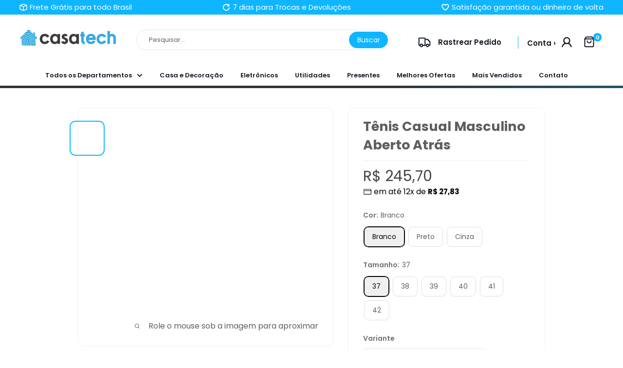

--- FILE ---
content_type: text/html; charset=utf-8
request_url: https://www.casatechloja.com/products/tenis-casual-masculino-aberto-atras
body_size: 53059
content:
<!doctype html>

<html class="no-js" lang="pt-BR">
  <head>


<!-- INICIO INSTALE SEUS PIXELS AQUI -->

<!-- Google Tag Manager -->
<script>(function(w,d,s,l,i){w[l]=w[l]||[];w[l].push({'gtm.start':
new Date().getTime(),event:'gtm.js'});var f=d.getElementsByTagName(s)[0],
j=d.createElement(s),dl=l!='dataLayer'?'&l='+l:'';j.async=true;j.src=
'https://www.googletagmanager.com/gtm.js?id='+i+dl;f.parentNode.insertBefore(j,f);
})(window,document,'script','dataLayer','GTM-5DH7V4M');</script>
<!-- End Google Tag Manager -->

    <!-- FINAL INSTALE SEUS PIXELS AQUI -->

    
    <meta charset="utf-8">
    <meta name="viewport" content="width=device-width, initial-scale=1.0, height=device-height, minimum-scale=1.0, maximum-scale=5.0">
    <meta name="theme-color" content="#040404"><link rel="shortcut icon" href="//www.casatechloja.com/cdn/shop/files/favicon_96x96.png?v=1629391887" type="image/png"><title>Tênis Casual Masculino Aberto Atrás
</title><meta name="description" content="Tenha beleza, conforto e estilo em um só acessório! O Tênis Casual Masculino Aberto Atrás é a escolha ideal para homens que buscam um visual casual e despojado, sem abrir mão do conforto e da durabilidade. Com um design moderno e características excepcionais. Se você procura por um tênis masculino que une estilo, conforto e qualidade, você acaba de encontrar. Parcelamento em até 12 x com Frete Grátis para todo o Brasil!"><link rel="canonical" href="https://www.casatechloja.com/products/tenis-casual-masculino-aberto-atras"><link rel="preload" as="style" href="//www.casatechloja.com/cdn/shop/t/34/assets/theme.min.css?v=74895329344032719811737640662">
    <link rel="preconnect" href="https://cdn.shopify.com">
    <link rel="preconnect" href="https://fonts.shopifycdn.com"><link rel="dns-prefetch" href="https://ajax.googleapis.com">
    <link rel="dns-prefetch" href="https://maps.googleapis.com">
    <link rel="dns-prefetch" href="https://maps.gstatic.com">

    <meta property="og:type" content="product">
  <meta property="og:title" content="Tênis Casual Masculino Aberto Atrás"><meta property="og:image" content="http://www.casatechloja.com/cdn/shop/products/tenis-casual-masculino-aberto-atras-tnm20-tenis-casual-masculino-aberto-atras-casa-tech-branco-37-449269.jpg?v=1689289040">
    <meta property="og:image:secure_url" content="https://www.casatechloja.com/cdn/shop/products/tenis-casual-masculino-aberto-atras-tnm20-tenis-casual-masculino-aberto-atras-casa-tech-branco-37-449269.jpg?v=1689289040">
    <meta property="og:image:width" content="800">
    <meta property="og:image:height" content="800"><meta property="product:price:amount" content="245,70">
  <meta property="product:price:currency" content="BRL"><meta property="og:description" content="Tenha beleza, conforto e estilo em um só acessório! O Tênis Casual Masculino Aberto Atrás é a escolha ideal para homens que buscam um visual casual e despojado, sem abrir mão do conforto e da durabilidade. Com um design moderno e características excepcionais. Se você procura por um tênis masculino que une estilo, conforto e qualidade, você acaba de encontrar. Parcelamento em até 12 x com Frete Grátis para todo o Brasil!"><meta property="og:url" content="https://www.casatechloja.com/products/tenis-casual-masculino-aberto-atras">
<meta property="og:site_name" content="Casa Tech"><meta name="twitter:card" content="summary"><meta name="twitter:title" content="Tênis Casual Masculino Aberto Atrás">
  <meta name="twitter:description" content="Tenha beleza, conforto e estilo em um só acessório! O Tênis Casual Masculino Aberto Atrás é a escolha ideal para homens que buscam um visual casual e despojado, sem abrir mão do conforto e da durabilidade Se você procura por um tênis masculino que une estilo, conforto e qualidade, você acaba de encontrar Com um design moderno e características excepcionais, esse tênis vai conquistar você Projetado para proporcionar o máximo de estilo, conforto aos seus pés, a palmilha oferece amortecimento, tornando cada passo mais confortável Sua sola de borracha oferece aderência e tração em diferentes superfícies, proporcionando estabilidade e segurança ao caminhar Benefícios: Design moderno, respirável e elegante Combina com todo estilo de roupa Resistente a rasgos, costura nível industrial Palmilha respirável, evita maus odores e pode seu usado em qualquer estação Solado ultra leve, flexível, resistente, macio e confortável Estilo versátil, alta durabilidade">
  <meta name="twitter:image" content="https://www.casatechloja.com/cdn/shop/products/tenis-casual-masculino-aberto-atras-tnm20-tenis-casual-masculino-aberto-atras-casa-tech-branco-37-449269_600x600_crop_center.jpg?v=1689289040"><script src="//www.casatechloja.com/cdn/shop/t/34/assets/twitter-title.js?v=27229521937577174981737640662" type="text/javascript"></script><script src="//www.casatechloja.com/cdn/shop/t/34/assets/twitter-description.js?v=45466488565082738081737640662" type="text/javascript"></script>
    <link rel="preload" href="//www.casatechloja.com/cdn/fonts/poppins/poppins_n7.56758dcf284489feb014a026f3727f2f20a54626.woff2" as="font" type="font/woff2" crossorigin><link rel="preload" href="//www.casatechloja.com/cdn/fonts/poppins/poppins_n4.0ba78fa5af9b0e1a374041b3ceaadf0a43b41362.woff2" as="font" type="font/woff2" crossorigin><style>
  @font-face {
  font-family: Poppins;
  font-weight: 700;
  font-style: normal;
  font-display: swap;
  src: url("//www.casatechloja.com/cdn/fonts/poppins/poppins_n7.56758dcf284489feb014a026f3727f2f20a54626.woff2") format("woff2"),
       url("//www.casatechloja.com/cdn/fonts/poppins/poppins_n7.f34f55d9b3d3205d2cd6f64955ff4b36f0cfd8da.woff") format("woff");
}

  @font-face {
  font-family: Poppins;
  font-weight: 400;
  font-style: normal;
  font-display: swap;
  src: url("//www.casatechloja.com/cdn/fonts/poppins/poppins_n4.0ba78fa5af9b0e1a374041b3ceaadf0a43b41362.woff2") format("woff2"),
       url("//www.casatechloja.com/cdn/fonts/poppins/poppins_n4.214741a72ff2596839fc9760ee7a770386cf16ca.woff") format("woff");
}

@font-face {
  font-family: Poppins;
  font-weight: 600;
  font-style: normal;
  font-display: swap;
  src: url("//www.casatechloja.com/cdn/fonts/poppins/poppins_n6.aa29d4918bc243723d56b59572e18228ed0786f6.woff2") format("woff2"),
       url("//www.casatechloja.com/cdn/fonts/poppins/poppins_n6.5f815d845fe073750885d5b7e619ee00e8111208.woff") format("woff");
}

@font-face {
  font-family: Poppins;
  font-weight: 700;
  font-style: italic;
  font-display: swap;
  src: url("//www.casatechloja.com/cdn/fonts/poppins/poppins_i7.42fd71da11e9d101e1e6c7932199f925f9eea42d.woff2") format("woff2"),
       url("//www.casatechloja.com/cdn/fonts/poppins/poppins_i7.ec8499dbd7616004e21155106d13837fff4cf556.woff") format("woff");
}


  @font-face {
  font-family: Poppins;
  font-weight: 700;
  font-style: normal;
  font-display: swap;
  src: url("//www.casatechloja.com/cdn/fonts/poppins/poppins_n7.56758dcf284489feb014a026f3727f2f20a54626.woff2") format("woff2"),
       url("//www.casatechloja.com/cdn/fonts/poppins/poppins_n7.f34f55d9b3d3205d2cd6f64955ff4b36f0cfd8da.woff") format("woff");
}

  @font-face {
  font-family: Poppins;
  font-weight: 400;
  font-style: italic;
  font-display: swap;
  src: url("//www.casatechloja.com/cdn/fonts/poppins/poppins_i4.846ad1e22474f856bd6b81ba4585a60799a9f5d2.woff2") format("woff2"),
       url("//www.casatechloja.com/cdn/fonts/poppins/poppins_i4.56b43284e8b52fc64c1fd271f289a39e8477e9ec.woff") format("woff");
}

  @font-face {
  font-family: Poppins;
  font-weight: 700;
  font-style: italic;
  font-display: swap;
  src: url("//www.casatechloja.com/cdn/fonts/poppins/poppins_i7.42fd71da11e9d101e1e6c7932199f925f9eea42d.woff2") format("woff2"),
       url("//www.casatechloja.com/cdn/fonts/poppins/poppins_i7.ec8499dbd7616004e21155106d13837fff4cf556.woff") format("woff");
}


  :root {
    --default-text-font-size : 15px;
    --base-text-font-size    : 17px;
    --heading-font-family    : Poppins, sans-serif;
    --heading-font-weight    : 700;
    --heading-font-style     : normal;
    --text-font-family       : Poppins, sans-serif;
    --text-font-weight       : 400;
    --text-font-style        : normal;
    --text-font-bolder-weight: 600;
    --text-link-decoration   : underline;

    --text-color               : #5e5e5e;
    --text-color-rgb           : 94, 94, 94;
    --heading-color            : #1d1c1e;
    --border-color             : #f1f1f1;
    --border-color-rgb         : 241, 241, 241;
    --form-border-color        : #e4e4e4;
    --accent-color             : #040404;
    --accent-color-rgb         : 4, 4, 4;
    --link-color               : #131921;
    --link-color-hover         : #000000;
    --background               : #ffffff;
    --secondary-background     : #ffffff;
    --secondary-background-rgb : 255, 255, 255;
    --accent-background        : rgba(4, 4, 4, 0.08);

    --input-background: #ffffff;

    --error-color       : #ff0000;
    --error-background  : rgba(255, 0, 0, 0.07);
    --success-color     : #00aa00;
    --success-background: rgba(0, 170, 0, 0.11);

--lupaebotao-buscar      : #ffffff;
    
    --primary-button-background      : #00aa00;
    --primary-button-background-rgb  : 0, 170, 0;
    --primary-button-text-color      : #ffffff;
    --secondary-button-background    : #0078e4;
    --secondary-button-background-rgb: 0, 120, 228;
    --secondary-button-text-color    : #ffffff;

   
      --header-background : #fff;
    

     --anuncio-background : #0fb6ff;
  --rodape-degrade-background : #fff;
  
    --header-text-color      : #131921;
    --header-light-text-color: #00c3ee;
    --header-border-color    : rgba(0, 195, 238, 0.3);
    --header-accent-color    : #0fb6ff;

    
      --menu-background : #fff;
  
    --menu-text-color   : #131921;


   --tit_prod-inicial-cor: #404040;
  --tit_prod-cor: #5e5e5e;
  
    --footer-background-color:    #131921;
    --footer-heading-text-color:  #00c3ee;
    --footer-body-text-color:     #000000;
    --footer-body-text-color-rgb: 0, 0, 0;
    --footer-accent-color:        #0fb6ff;
    --footer-accent-color-rgb:    15, 182, 255;
    --footer-border:              none;
    
    --flickity-arrow-color: #bebebe;--product-on-sale-accent           : #00c3ee;
    --product-on-sale-accent-rgb       : 0, 195, 238;

    --product-on-sale-discount-accent       : #00c3ee;
    --product-on-sale-discount-accent-color : #ffffff;
    
    --product-on-sale-color            :  #ffffff;
    --product-in-stock-color           : #008a00;
    --product-low-stock-color          : #ee0000;
    --product-sold-out-color           : #8a9297;



    --p1-radius          : 15px;
    --p1-l-radius          : 14px;
    --p1-ms           : 15px;
    --p1-mi           : 15px;
    --p1-fundo           : #fafafa;
    --p1-borda           : rgba(0,0,0,0);
    --p1-cor-campo          : #585858;
    --p1-cor-aviso          : #ff7878;
    --p1-cor-holder           : #efefef;


  --cronobackground_color       : #00c3ee;
--cronotext_color       : #ffffff;
  --cronotext_colors       : #ffffff;
  --cronobackground_box_time       : #000000;
  --cronomargin_top       : 17px;
  --cronomargin_bottom       : 0px;
--cronoborda       : 6px;
--cookie-fontegeral : #000;
--cookie-fundogeral : #ededed;
--cookie-aceitarfundo : #008026;
--cookie-aceitarfonte : #fff;
--cookie-recusarfundo : #fa0000;
--cookie-recusarfonte : #fff;
--cookie-fonte : 14px;

--margem-sup-titulo : 0px;
--margem-inf-titulo : 0px;
--bordas-card : 12px;
  --bordas-cardini : 12px;

  --box-arredonda : 6px;

--msup-btnadc : -14px;
 --minf-btnadc : 22px;
--font-size-titulo : 27px;

--margem-top-pix : -12px;
--margem-bottom-pix : 0px;

--margem-top-pix1 : 10px;
--margem-bottom-pix1 : 0px;
    
--cont-compra-fundo : #fff;
--cont-compra-borda : #000;
  --cont-compra-texto : #000;
  
    --product-truck-background         : #00c3ee;
    --color-frete-fundo                : #ffffff;
    --product-truck-color              : #fff;
    --product-free-shipping-color      : #000;
    --product-localization-color       : #007043;
    --product-icon-return-color        : #00c3ee;
    --product-return-color             : #00c3ee;
  
    --product-custom-label-1-background: #ff0000;
    --product-custom-label-1-color     : #ffffff;
    --product-custom-label-2-background: #000000;
    --product-custom-label-color-1     : #fff;
    --product-custom-label-color-2     : #fff;
    --product-custom-label-2-color     : #ffffff;
    --product-review-star-color        : #ffbd00;

    --branding-color-marcos           : #0fb6ff;
    --mobile-navegacao                : #f6f6f6;

   --fundo-titulo-inicial                : #fbfbfb;
--texto-titulo-inicial                : #000000;
  --sub-titulo-inicial                : #0fb6ff;
--textcontarastreio: #131921;
    
    --nl-fundo                : ;
   --nl-borda                : ;
   --nl-texto                : ;


--review-borda           : #00c3ee;
  --review-base           : ;

--img-text-fontm           : 30px;
  --img-text-fontd           : 32px;

  --btn-p-car1-f                : ;
  --btn-p-car1-t                : ;

  --btn-p-car2-f                : #007043;
  --btn-p-car2-t                : ;


--preco-compare-cor              : #818181;
--preco-produto-cor              : #454545;

--desconto-lado-fundo            : #00aa00;
--desconto-lado-fonte            : #fff;


--margem-variante-sup               : 0px;
--margem-variante-inf               : 20px;

  --margem-compra-sup               : 0px;
--margem-compra-inf               : 0px;


  --margem-medidas-sup               : 33px;
--margem-medidas-inf               : 15px;
  
--pix-envio-bordageral               : 4px;
--pix-envio-bordaenvio               : 35px;
  --pix-envio-tfonte               : 15px;
 --pix-envio-tsimb              : 16px;

 --espessuraicones              : 2px;


   --progressbararredonda              : 3px;


--kit_cor_bolinha              : #17a883;
  --kit_cor_selecionado              : #17a883;
  --kit_cor_desconto_fundo              : ;
  --kit_cor_desconto_letra              : #000000;
  --kit_cor_vendido              : #17a883;
  --kit_cor_vendido_fonte              : #fff;
 


  

  
--pesquisafundo              : #fff;
  
--pesquisaborda              : #e7e7e7;  

--pesquisafonte              : #333333;  



  
--pix-envio-fundo              : #ffffff;
--pix-envio-textdesc              : #201F1F;
--pix-envio-textnopix              : ;
--pix-envio-simb              : #00c3ee;
--pix-envio-enviofundo              : #ffffff;
--pix-envio-enviotexto              : #00c3ee;

  --corbordacheck              : #404040;
  
  
    --color-primary-parcelamento  : #0fb6ff;
    --color-secondary-parcelamento: #1e1e1e;
    --color-terciary-parcelamento : #b6bbc2;
    --color-active-parcelamento   : var(--color-terciary-parcelamento);
    --color-quart-parcelamento    : #ffffff;
    --color-quint-parcelamento    : #858585;
    
    --color-primary-whatsapp  : #0fb6ff;
    --color-secundary-whatsapp: #fff;
    --color-terciary-whatsapp : #008026;
    --color-accent-whatsapp   : #fff;

  --color-icon-f           : #0fb6ff;
  --color-simbol-f         : #fff;
  --color-icon-f-hover     : #818181;
  --color-simbol-f-hover   : #fff;


--arredondakit : 10px;
 --arredondakitbola : 50%; 

 --color-parcel-ini          : #0fb6ff;
  --color-parcel-prod          : #040404;
  
    --bar-color              : linear-gradient(197deg, rgba(46, 217, 255, 1) 10%, rgba(0, 166, 255, 1) 50%, rgba(29, 28, 30, 0.9) 84%);

    --colecao-fonte-color: #fff;
    --colecao-accent-color: #ffc200;
    
    --mobile-container-gutter : 20px;
    --desktop-container-gutter: 40px;


  --wpp_cor1: #0fb6ff;
    --wpp_cor2: #ffffff;
    --wpp_cor3: #fff;
    --wpp_cor4: #0fb6ff;
     --wpp_cor5: #0fb6ff;
    --wpp_spc: 0.2pt;

--fonte-navegacao: 13px;


--cronotit_desk              : 21px;
  --cronotit_mob              : 15px;
  --cronosub_desk              : 14px;
  --cronosub_mob              : 14px;
 --cronodesktimg              : 120px;
  
--margin-frete1-s: 0px;
--margin-frete1-i: -3px;


--margin-frete2-s: 10px;
--margin-frete2-i: 10px;

  --margin-prog-s: 19px;
--margin-prog-i: 13px;


   --margin-band-s: 11px;
--margin-band-i: 10px;

  --margin-gar-s: 12px;
--margin-gar-i: 13px;

--margintop-colecao: 0px;
--marginbot-colecao: 200px;

--margintop-colecaom: 0px;
--marginbot-colecaom: 0px;

  
    --alt-bot-qnt: 57px;
  --borda-bot-qnt: 9px;
  --borda-atv-parcelamento: 4px;
  --borda-atv-parcelamento2: #e9e9e9;
  --fonte-wht: 16px;

--colorp-progress: #dedede;
    --colors-progress: #000000;
    --alt-progress: 9px;
    --font-progress: 14px;

--padding-colecao: 12vw;
--padding-colecao-mobile: 25vw;

--frete-buscar-btn: #00c3ee;
  --frete-buscar-fonte: #fff;
   --frete-buscar-localizacao: #00c3ee;
   --frete-buscar-precos: #00c3ee;

  --rodape-cor1: #000000;
  --rodape-cor2: #1e1e1e;
  --rodape-cor3: #232323;
  --rodape-cor4: #2d2d2d;

  --rodape-deg: 180deg;

  --bandeiras-w-mobile: 11%;
  --bandeiras-w-desktop: 10%;
 --bandeiras-w-mobile2: 14%;
  --bandeiras-w-desktop2: 12%;
  --preco-prod: 30px;
  --preco-prodm: 28px;

--logo-msd    : 14px;
--logo-mid    : 20px;
--logo-msm    : -4px;
--logo-mim    : 0px;

  

  --vendidos-cor-fonte           : #A7A5A5;
  --vendidos-cor-fundo           : #ffffff;

  --label2-cor-fonte           : #fff600;
  --label2-cor-fundo           : #000000;

  --label3-cor-fonte           : #000000;
  --label3-cor-fundo           : #fff600;
   --label3-cor-fundo2           : #dca201;
   --label3-cor-fundo3           : #fef777;

--bandeiras-t-fonte: 12px;
  
--popup_button_right         : px; 
--popup_size-color           : #2b3948; 
--popup_text_medidas-color   : #ffffff; 
--popup_border               : 6px;  
--popup_show-color           : #fff;  
--popup_text-color           : #000;             
--icon_popup_image:          : ; 
--popup_text_titulo:          : #000;
  
    /* Shopify related variables */
    --payment-terms-background-color: #ffffff;
  }
</style>

<script>
  // IE11 does not have support for CSS variables, so we have to polyfill them
  if (!(((window || {}).CSS || {}).supports && window.CSS.supports('(--a: 0)'))) {
    const script = document.createElement('script');
    script.type = 'text/javascript';
    script.src = 'https://cdn.jsdelivr.net/npm/css-vars-ponyfill@2';
    script.onload = function() {
      cssVars({});
    };

    document.getElementsByTagName('head')[0].appendChild(script);
  }
</script>


     <script>window.performance && window.performance.mark && window.performance.mark('shopify.content_for_header.start');</script><meta id="shopify-digital-wallet" name="shopify-digital-wallet" content="/53757477060/digital_wallets/dialog">
<link rel="alternate" type="application/json+oembed" href="https://www.casatechloja.com/products/tenis-casual-masculino-aberto-atras.oembed">
<script async="async" src="/checkouts/internal/preloads.js?locale=pt-BR"></script>
<script id="shopify-features" type="application/json">{"accessToken":"19056fb909df9160ed31bec7db4f97df","betas":["rich-media-storefront-analytics"],"domain":"www.casatechloja.com","predictiveSearch":true,"shopId":53757477060,"locale":"pt-br"}</script>
<script>var Shopify = Shopify || {};
Shopify.shop = "casa-tech-loja.myshopify.com";
Shopify.locale = "pt-BR";
Shopify.currency = {"active":"BRL","rate":"1.0"};
Shopify.country = "BR";
Shopify.theme = {"name":"tema-sabino-generico-v32","id":142600372420,"schema_name":"Tema Sabino Vision","schema_version":"1.0","theme_store_id":null,"role":"main"};
Shopify.theme.handle = "null";
Shopify.theme.style = {"id":null,"handle":null};
Shopify.cdnHost = "www.casatechloja.com/cdn";
Shopify.routes = Shopify.routes || {};
Shopify.routes.root = "/";</script>
<script type="module">!function(o){(o.Shopify=o.Shopify||{}).modules=!0}(window);</script>
<script>!function(o){function n(){var o=[];function n(){o.push(Array.prototype.slice.apply(arguments))}return n.q=o,n}var t=o.Shopify=o.Shopify||{};t.loadFeatures=n(),t.autoloadFeatures=n()}(window);</script>
<script id="shop-js-analytics" type="application/json">{"pageType":"product"}</script>
<script defer="defer" async type="module" src="//www.casatechloja.com/cdn/shopifycloud/shop-js/modules/v2/client.init-shop-cart-sync_CU2ftdlJ.pt-BR.esm.js"></script>
<script defer="defer" async type="module" src="//www.casatechloja.com/cdn/shopifycloud/shop-js/modules/v2/chunk.common_Bd5PC-Gb.esm.js"></script>
<script defer="defer" async type="module" src="//www.casatechloja.com/cdn/shopifycloud/shop-js/modules/v2/chunk.modal_CNYWjkPA.esm.js"></script>
<script type="module">
  await import("//www.casatechloja.com/cdn/shopifycloud/shop-js/modules/v2/client.init-shop-cart-sync_CU2ftdlJ.pt-BR.esm.js");
await import("//www.casatechloja.com/cdn/shopifycloud/shop-js/modules/v2/chunk.common_Bd5PC-Gb.esm.js");
await import("//www.casatechloja.com/cdn/shopifycloud/shop-js/modules/v2/chunk.modal_CNYWjkPA.esm.js");

  window.Shopify.SignInWithShop?.initShopCartSync?.({"fedCMEnabled":true,"windoidEnabled":true});

</script>
<script id="__st">var __st={"a":53757477060,"offset":-10800,"reqid":"30e37d32-8fc1-4ec5-803d-9126c7cd3046-1769119502","pageurl":"www.casatechloja.com\/products\/tenis-casual-masculino-aberto-atras","u":"d5c8c76bbefe","p":"product","rtyp":"product","rid":7402276782276};</script>
<script>window.ShopifyPaypalV4VisibilityTracking = true;</script>
<script id="form-persister">!function(){'use strict';const t='contact',e='new_comment',n=[[t,t],['blogs',e],['comments',e],[t,'customer']],o='password',r='form_key',c=['recaptcha-v3-token','g-recaptcha-response','h-captcha-response',o],s=()=>{try{return window.sessionStorage}catch{return}},i='__shopify_v',u=t=>t.elements[r],a=function(){const t=[...n].map((([t,e])=>`form[action*='/${t}']:not([data-nocaptcha='true']) input[name='form_type'][value='${e}']`)).join(',');var e;return e=t,()=>e?[...document.querySelectorAll(e)].map((t=>t.form)):[]}();function m(t){const e=u(t);a().includes(t)&&(!e||!e.value)&&function(t){try{if(!s())return;!function(t){const e=s();if(!e)return;const n=u(t);if(!n)return;const o=n.value;o&&e.removeItem(o)}(t);const e=Array.from(Array(32),(()=>Math.random().toString(36)[2])).join('');!function(t,e){u(t)||t.append(Object.assign(document.createElement('input'),{type:'hidden',name:r})),t.elements[r].value=e}(t,e),function(t,e){const n=s();if(!n)return;const r=[...t.querySelectorAll(`input[type='${o}']`)].map((({name:t})=>t)),u=[...c,...r],a={};for(const[o,c]of new FormData(t).entries())u.includes(o)||(a[o]=c);n.setItem(e,JSON.stringify({[i]:1,action:t.action,data:a}))}(t,e)}catch(e){console.error('failed to persist form',e)}}(t)}const f=t=>{if('true'===t.dataset.persistBound)return;const e=function(t,e){const n=function(t){return'function'==typeof t.submit?t.submit:HTMLFormElement.prototype.submit}(t).bind(t);return function(){let t;return()=>{t||(t=!0,(()=>{try{e(),n()}catch(t){(t=>{console.error('form submit failed',t)})(t)}})(),setTimeout((()=>t=!1),250))}}()}(t,(()=>{m(t)}));!function(t,e){if('function'==typeof t.submit&&'function'==typeof e)try{t.submit=e}catch{}}(t,e),t.addEventListener('submit',(t=>{t.preventDefault(),e()})),t.dataset.persistBound='true'};!function(){function t(t){const e=(t=>{const e=t.target;return e instanceof HTMLFormElement?e:e&&e.form})(t);e&&m(e)}document.addEventListener('submit',t),document.addEventListener('DOMContentLoaded',(()=>{const e=a();for(const t of e)f(t);var n;n=document.body,new window.MutationObserver((t=>{for(const e of t)if('childList'===e.type&&e.addedNodes.length)for(const t of e.addedNodes)1===t.nodeType&&'FORM'===t.tagName&&a().includes(t)&&f(t)})).observe(n,{childList:!0,subtree:!0,attributes:!1}),document.removeEventListener('submit',t)}))}()}();</script>
<script integrity="sha256-4kQ18oKyAcykRKYeNunJcIwy7WH5gtpwJnB7kiuLZ1E=" data-source-attribution="shopify.loadfeatures" defer="defer" src="//www.casatechloja.com/cdn/shopifycloud/storefront/assets/storefront/load_feature-a0a9edcb.js" crossorigin="anonymous"></script>
<script data-source-attribution="shopify.dynamic_checkout.dynamic.init">var Shopify=Shopify||{};Shopify.PaymentButton=Shopify.PaymentButton||{isStorefrontPortableWallets:!0,init:function(){window.Shopify.PaymentButton.init=function(){};var t=document.createElement("script");t.src="https://www.casatechloja.com/cdn/shopifycloud/portable-wallets/latest/portable-wallets.pt-br.js",t.type="module",document.head.appendChild(t)}};
</script>
<script data-source-attribution="shopify.dynamic_checkout.buyer_consent">
  function portableWalletsHideBuyerConsent(e){var t=document.getElementById("shopify-buyer-consent"),n=document.getElementById("shopify-subscription-policy-button");t&&n&&(t.classList.add("hidden"),t.setAttribute("aria-hidden","true"),n.removeEventListener("click",e))}function portableWalletsShowBuyerConsent(e){var t=document.getElementById("shopify-buyer-consent"),n=document.getElementById("shopify-subscription-policy-button");t&&n&&(t.classList.remove("hidden"),t.removeAttribute("aria-hidden"),n.addEventListener("click",e))}window.Shopify?.PaymentButton&&(window.Shopify.PaymentButton.hideBuyerConsent=portableWalletsHideBuyerConsent,window.Shopify.PaymentButton.showBuyerConsent=portableWalletsShowBuyerConsent);
</script>
<script data-source-attribution="shopify.dynamic_checkout.cart.bootstrap">document.addEventListener("DOMContentLoaded",(function(){function t(){return document.querySelector("shopify-accelerated-checkout-cart, shopify-accelerated-checkout")}if(t())Shopify.PaymentButton.init();else{new MutationObserver((function(e,n){t()&&(Shopify.PaymentButton.init(),n.disconnect())})).observe(document.body,{childList:!0,subtree:!0})}}));
</script>

<script>window.performance && window.performance.mark && window.performance.mark('shopify.content_for_header.end');</script>
     
    
 









 
<script>window.performance && window.performance.mark && window.performance.mark('shopify.content_for_header.start');</script><meta id="shopify-digital-wallet" name="shopify-digital-wallet" content="/53757477060/digital_wallets/dialog">
<link rel="alternate" type="application/json+oembed" href="https://www.casatechloja.com/products/tenis-casual-masculino-aberto-atras.oembed">
<script async="async" data-src="/checkouts/internal/preloads.js?locale=pt-BR"></script>
<script id="shopify-features" type="application/json">{"accessToken":"19056fb909df9160ed31bec7db4f97df","betas":["rich-media-storefront-analytics"],"domain":"www.casatechloja.com","predictiveSearch":true,"shopId":53757477060,"locale":"pt-br"}</script>
<script>var Shopify = Shopify || {};
Shopify.shop = "casa-tech-loja.myshopify.com";
Shopify.locale = "pt-BR";
Shopify.currency = {"active":"BRL","rate":"1.0"};
Shopify.country = "BR";
Shopify.theme = {"name":"tema-sabino-generico-v32","id":142600372420,"schema_name":"Tema Sabino Vision","schema_version":"1.0","theme_store_id":null,"role":"main"};
Shopify.theme.handle = "null";
Shopify.theme.style = {"id":null,"handle":null};
Shopify.cdnHost = "www.casatechloja.com/cdn";
Shopify.routes = Shopify.routes || {};
Shopify.routes.root = "/";</script>
<script type="module">!function(o){(o.Shopify=o.Shopify||{}).modules=!0}(window);</script>
<script>!function(o){function n(){var o=[];function n(){o.push(Array.prototype.slice.apply(arguments))}return n.q=o,n}var t=o.Shopify=o.Shopify||{};t.loadFeatures=n(),t.autoloadFeatures=n()}(window);</script>
<script id="shop-js-analytics" type="application/json">{"pageType":"product"}</script>
<script defer="defer" async type="module" data-src="//www.casatechloja.com/cdn/shopifycloud/shop-js/modules/v2/client.init-shop-cart-sync_CU2ftdlJ.pt-BR.esm.js"></script>
<script defer="defer" async type="module" data-src="//www.casatechloja.com/cdn/shopifycloud/shop-js/modules/v2/chunk.common_Bd5PC-Gb.esm.js"></script>
<script defer="defer" async type="module" data-src="//www.casatechloja.com/cdn/shopifycloud/shop-js/modules/v2/chunk.modal_CNYWjkPA.esm.js"></script>
<script type="module">
  await import("//www.casatechloja.com/cdn/shopifycloud/shop-js/modules/v2/client.init-shop-cart-sync_CU2ftdlJ.pt-BR.esm.js");
await import("//www.casatechloja.com/cdn/shopifycloud/shop-js/modules/v2/chunk.common_Bd5PC-Gb.esm.js");
await import("//www.casatechloja.com/cdn/shopifycloud/shop-js/modules/v2/chunk.modal_CNYWjkPA.esm.js");

  window.Shopify.SignInWithShop?.initShopCartSync?.({"fedCMEnabled":true,"windoidEnabled":true});

</script>
<script id="__st">var __st={"a":53757477060,"offset":-10800,"reqid":"30e37d32-8fc1-4ec5-803d-9126c7cd3046-1769119502","pageurl":"www.casatechloja.com\/products\/tenis-casual-masculino-aberto-atras","u":"d5c8c76bbefe","p":"product","rtyp":"product","rid":7402276782276};</script>
<script>window.ShopifyPaypalV4VisibilityTracking = true;</script>
<script id="form-persister">!function(){'use strict';const t='contact',e='new_comment',n=[[t,t],['blogs',e],['comments',e],[t,'customer']],o='password',r='form_key',c=['recaptcha-v3-token','g-recaptcha-response','h-captcha-response',o],s=()=>{try{return window.sessionStorage}catch{return}},i='__shopify_v',u=t=>t.elements[r],a=function(){const t=[...n].map((([t,e])=>`form[action*='/${t}']:not([data-nocaptcha='true']) input[name='form_type'][value='${e}']`)).join(',');var e;return e=t,()=>e?[...document.querySelectorAll(e)].map((t=>t.form)):[]}();function m(t){const e=u(t);a().includes(t)&&(!e||!e.value)&&function(t){try{if(!s())return;!function(t){const e=s();if(!e)return;const n=u(t);if(!n)return;const o=n.value;o&&e.removeItem(o)}(t);const e=Array.from(Array(32),(()=>Math.random().toString(36)[2])).join('');!function(t,e){u(t)||t.append(Object.assign(document.createElement('input'),{type:'hidden',name:r})),t.elements[r].value=e}(t,e),function(t,e){const n=s();if(!n)return;const r=[...t.querySelectorAll(`input[type='${o}']`)].map((({name:t})=>t)),u=[...c,...r],a={};for(const[o,c]of new FormData(t).entries())u.includes(o)||(a[o]=c);n.setItem(e,JSON.stringify({[i]:1,action:t.action,data:a}))}(t,e)}catch(e){console.error('failed to persist form',e)}}(t)}const f=t=>{if('true'===t.dataset.persistBound)return;const e=function(t,e){const n=function(t){return'function'==typeof t.submit?t.submit:HTMLFormElement.prototype.submit}(t).bind(t);return function(){let t;return()=>{t||(t=!0,(()=>{try{e(),n()}catch(t){(t=>{console.error('form submit failed',t)})(t)}})(),setTimeout((()=>t=!1),250))}}()}(t,(()=>{m(t)}));!function(t,e){if('function'==typeof t.submit&&'function'==typeof e)try{t.submit=e}catch{}}(t,e),t.addEventListener('submit',(t=>{t.preventDefault(),e()})),t.dataset.persistBound='true'};!function(){function t(t){const e=(t=>{const e=t.target;return e instanceof HTMLFormElement?e:e&&e.form})(t);e&&m(e)}document.addEventListener('submit',t),document.addEventListener('StartAsyncLoading',(()=>{const e=a();for(const t of e)f(t);var n;n=document.body,new window.MutationObserver((t=>{for(const e of t)if('childList'===e.type&&e.addedNodes.length)for(const t of e.addedNodes)1===t.nodeType&&'FORM'===t.tagName&&a().includes(t)&&f(t)})).observe(n,{childList:!0,subtree:!0,attributes:!1}),document.removeEventListener('submit',t)}))}()}();</script>
<script integrity="sha256-4kQ18oKyAcykRKYeNunJcIwy7WH5gtpwJnB7kiuLZ1E=" data-source-attribution="shopify.loadfeatures" defer="defer" data-src="//www.casatechloja.com/cdn/shopifycloud/storefront/assets/storefront/load_feature-a0a9edcb.js" crossorigin="anonymous"></script>
<script data-source-attribution="shopify.dynamic_checkout.dynamic.init">var Shopify=Shopify||{};Shopify.PaymentButton=Shopify.PaymentButton||{isStorefrontPortableWallets:!0,init:function(){window.Shopify.PaymentButton.init=function(){};var t=document.createElement("script");t.data-src="https://www.casatechloja.com/cdn/shopifycloud/portable-wallets/latest/portable-wallets.pt-br.js",t.type="module",document.head.appendChild(t)}};
</script>
<script data-source-attribution="shopify.dynamic_checkout.buyer_consent">
  function portableWalletsHideBuyerConsent(e){var t=document.getElementById("shopify-buyer-consent"),n=document.getElementById("shopify-subscription-policy-button");t&&n&&(t.classList.add("hidden"),t.setAttribute("aria-hidden","true"),n.removeEventListener("click",e))}function portableWalletsShowBuyerConsent(e){var t=document.getElementById("shopify-buyer-consent"),n=document.getElementById("shopify-subscription-policy-button");t&&n&&(t.classList.remove("hidden"),t.removeAttribute("aria-hidden"),n.addEventListener("click",e))}window.Shopify?.PaymentButton&&(window.Shopify.PaymentButton.hideBuyerConsent=portableWalletsHideBuyerConsent,window.Shopify.PaymentButton.showBuyerConsent=portableWalletsShowBuyerConsent);
</script>
<script data-source-attribution="shopify.dynamic_checkout.cart.bootstrap">document.addEventListener("DOMContentLoaded",(function(){function t(){return document.querySelector("shopify-accelerated-checkout-cart, shopify-accelerated-checkout")}if(t())Shopify.PaymentButton.init();else{new MutationObserver((function(e,n){t()&&(Shopify.PaymentButton.init(),n.disconnect())})).observe(document.body,{childList:!0,subtree:!0})}}));
</script>
<!-- placeholder 218e7de2aa17d551 --><script>window.performance && window.performance.mark && window.performance.mark('shopify.content_for_header.end');</script>
	

    <link rel="stylesheet" href="//www.casatechloja.com/cdn/shop/t/34/assets/theme.min.css?v=74895329344032719811737640662">
 
  
    
  <script type="application/ld+json">
  {
    "@context": "http://schema.org",
    "@type": "Product",
    "offers": [{
          "@type": "Offer",
          "name": "Branco \/ 37",
          "availability":"https://schema.org/InStock",
          "price": 245.7,
          "priceCurrency": "BRL",
          "priceValidUntil": "2026-02-01","sku": "14:771#white;200000124:200000364","url": "/products/tenis-casual-masculino-aberto-atras?variant=42318644216004"
        },
{
          "@type": "Offer",
          "name": "Preto \/ 37",
          "availability":"https://schema.org/InStock",
          "price": 245.7,
          "priceCurrency": "BRL",
          "priceValidUntil": "2026-02-01","sku": "14:193#Black;200000124:200000364","url": "/products/tenis-casual-masculino-aberto-atras?variant=42318644248772"
        },
{
          "@type": "Offer",
          "name": "Cinza \/ 37",
          "availability":"https://schema.org/InStock",
          "price": 245.7,
          "priceCurrency": "BRL",
          "priceValidUntil": "2026-02-01","sku": "14:173#gray;200000124:200000364","url": "/products/tenis-casual-masculino-aberto-atras?variant=42318644281540"
        },
{
          "@type": "Offer",
          "name": "Branco \/ 38",
          "availability":"https://schema.org/InStock",
          "price": 245.7,
          "priceCurrency": "BRL",
          "priceValidUntil": "2026-02-01","sku": "14:771#white;200000124:100013888","url": "/products/tenis-casual-masculino-aberto-atras?variant=42318644314308"
        },
{
          "@type": "Offer",
          "name": "Preto \/ 38",
          "availability":"https://schema.org/InStock",
          "price": 245.7,
          "priceCurrency": "BRL",
          "priceValidUntil": "2026-02-01","sku": "14:193#Black;200000124:100013888","url": "/products/tenis-casual-masculino-aberto-atras?variant=42318644347076"
        },
{
          "@type": "Offer",
          "name": "Cinza \/ 38",
          "availability":"https://schema.org/InStock",
          "price": 245.7,
          "priceCurrency": "BRL",
          "priceValidUntil": "2026-02-01","sku": "14:173#gray;200000124:100013888","url": "/products/tenis-casual-masculino-aberto-atras?variant=42318644379844"
        },
{
          "@type": "Offer",
          "name": "Branco \/ 39",
          "availability":"https://schema.org/InStock",
          "price": 245.7,
          "priceCurrency": "BRL",
          "priceValidUntil": "2026-02-01","sku": "14:771#white;200000124:100010483","url": "/products/tenis-casual-masculino-aberto-atras?variant=42318644412612"
        },
{
          "@type": "Offer",
          "name": "Preto \/ 39",
          "availability":"https://schema.org/InStock",
          "price": 245.7,
          "priceCurrency": "BRL",
          "priceValidUntil": "2026-02-01","sku": "14:193#Black;200000124:100010483","url": "/products/tenis-casual-masculino-aberto-atras?variant=42318644445380"
        },
{
          "@type": "Offer",
          "name": "Cinza \/ 39",
          "availability":"https://schema.org/InStock",
          "price": 245.7,
          "priceCurrency": "BRL",
          "priceValidUntil": "2026-02-01","sku": "14:173#gray;200000124:100010483","url": "/products/tenis-casual-masculino-aberto-atras?variant=42318644478148"
        },
{
          "@type": "Offer",
          "name": "Branco \/ 40",
          "availability":"https://schema.org/InStock",
          "price": 245.7,
          "priceCurrency": "BRL",
          "priceValidUntil": "2026-02-01","sku": "14:771#white;200000124:200000337","url": "/products/tenis-casual-masculino-aberto-atras?variant=42318644510916"
        },
{
          "@type": "Offer",
          "name": "Preto \/ 40",
          "availability":"https://schema.org/InStock",
          "price": 245.7,
          "priceCurrency": "BRL",
          "priceValidUntil": "2026-02-01","sku": "14:193#Black;200000124:200000337","url": "/products/tenis-casual-masculino-aberto-atras?variant=42318644543684"
        },
{
          "@type": "Offer",
          "name": "Cinza \/ 40",
          "availability":"https://schema.org/InStock",
          "price": 245.7,
          "priceCurrency": "BRL",
          "priceValidUntil": "2026-02-01","sku": "14:173#gray;200000124:200000337","url": "/products/tenis-casual-masculino-aberto-atras?variant=42318644576452"
        },
{
          "@type": "Offer",
          "name": "Branco \/ 41",
          "availability":"https://schema.org/InStock",
          "price": 245.7,
          "priceCurrency": "BRL",
          "priceValidUntil": "2026-02-01","sku": "14:771#white;200000124:200000338","url": "/products/tenis-casual-masculino-aberto-atras?variant=42318644609220"
        },
{
          "@type": "Offer",
          "name": "Preto \/ 41",
          "availability":"https://schema.org/InStock",
          "price": 245.7,
          "priceCurrency": "BRL",
          "priceValidUntil": "2026-02-01","sku": "14:193#Black;200000124:200000338","url": "/products/tenis-casual-masculino-aberto-atras?variant=42318644641988"
        },
{
          "@type": "Offer",
          "name": "Cinza \/ 41",
          "availability":"https://schema.org/InStock",
          "price": 245.7,
          "priceCurrency": "BRL",
          "priceValidUntil": "2026-02-01","sku": "14:173#gray;200000124:200000338","url": "/products/tenis-casual-masculino-aberto-atras?variant=42318644674756"
        },
{
          "@type": "Offer",
          "name": "Branco \/ 42",
          "availability":"https://schema.org/InStock",
          "price": 245.7,
          "priceCurrency": "BRL",
          "priceValidUntil": "2026-02-01","sku": "14:771#white;200000124:100010487","url": "/products/tenis-casual-masculino-aberto-atras?variant=42318644707524"
        },
{
          "@type": "Offer",
          "name": "Preto \/ 42",
          "availability":"https://schema.org/InStock",
          "price": 245.7,
          "priceCurrency": "BRL",
          "priceValidUntil": "2026-02-01","sku": "14:193#Black;200000124:100010487","url": "/products/tenis-casual-masculino-aberto-atras?variant=42318644740292"
        },
{
          "@type": "Offer",
          "name": "Cinza \/ 42",
          "availability":"https://schema.org/InStock",
          "price": 245.7,
          "priceCurrency": "BRL",
          "priceValidUntil": "2026-02-01","sku": "14:173#gray;200000124:100010487","url": "/products/tenis-casual-masculino-aberto-atras?variant=42318644773060"
        }
],
    "brand": {
      "name": "Casa Tech"
    },
    "name": "Tênis Casual Masculino Aberto Atrás",
    "description": "\n\nTenha beleza, conforto e estilo em um só acessório!\nO Tênis Casual Masculino Aberto Atrás é a escolha ideal para homens que buscam um visual casual e despojado, sem abrir mão do conforto e da durabilidade\n\n\n\n\nSe você procura por um tênis masculino que une estilo, conforto e qualidade, você acaba de encontrar\nCom um design moderno e características excepcionais, esse tênis vai conquistar você\n\n\nProjetado para proporcionar o máximo de estilo, conforto aos seus pés, a palmilha oferece amortecimento, tornando cada passo mais confortável\nSua sola de borracha oferece aderência e tração em diferentes superfícies, proporcionando estabilidade e segurança ao caminhar\n\n\nBenefícios:\n\nDesign moderno, respirável e elegante\nCombina com todo estilo de roupa\nResistente a rasgos, costura nível industrial\nPalmilha respirável, evita maus odores e pode seu usado em qualquer estação\n\nSolado ultra leve, flexível, resistente, macio e confortável\nEstilo versátil, alta durabilidade\n\n\n\n\nCaracterísticas:\n\nMaior resistência, proteção e durabilidade\nEstilo que fica ótimo casual e socialmente\nConforto durante todo o dia\nSolado antiderrapante, que ajeita os pés e protege você\nDesign sofisticado e inovador\n\n\n\nAdicione qualidade, estilo e conforto ao seu visual casual, esteja pronto para qualquer ocasião com um tênis que combina perfeitamente com o seu estilo de vida!\n\n\n📦 O pacote contém:\n\n1 x Tênis Casual Masculino Aberto Atrás\n\nℹ️ Especificações:\n\nTamanho: 37 - 42\nGênero: Masculino \nIdade: Adulto\nCor: Preto, Branco, Cinza\nMaterial: Couro, EVA\n\n✈ ENVIO SEGURO\n\nEnvio direto de nossos fornecedores internacionais.\nEnviamos para todo Brasil com seguro e código de rastreamento online.\nSuporte TOTAL para você antes, durante e após a compra.\n\n🔒 NOSSA GARANTIA\n\nSe dentro de até 7 dias corridos após o seu produto ser entregue você quiser desistir da compra, devolveremos todo o seu dinheiro!\n\n90 dias de garantia contra defeitos de fabricação.\nTodas as ferramentas de segurança do Mercado Pago e Appmax para garantir que ocorra tudo perfeitamente com seu pedido.\n\n\n\n",
    "category": "TNM20 - Tênis Casual Masculino Aberto Atrás",
    "url": "/products/tenis-casual-masculino-aberto-atras",
    "sku": "14:771#white;200000124:200000364",
    "image": {
      "@type": "ImageObject",
      "url": "https://www.casatechloja.com/cdn/shop/products/tenis-casual-masculino-aberto-atras-tnm20-tenis-casual-masculino-aberto-atras-casa-tech-branco-37-449269_1024x.jpg?v=1689289040",
      "image": "https://www.casatechloja.com/cdn/shop/products/tenis-casual-masculino-aberto-atras-tnm20-tenis-casual-masculino-aberto-atras-casa-tech-branco-37-449269_1024x.jpg?v=1689289040",
      "name": "Tênis Casual Masculino Aberto Atrás TNM20 - Tênis Casual Masculino Aberto Atrás Casa Tech Branco 37 ",
      "width": "1024",
      "height": "1024"
    }
  }
  </script>



  <script type="application/ld+json">
  {
    "@context": "http://schema.org",
    "@type": "BreadcrumbList",
  "itemListElement": [{
      "@type": "ListItem",
      "position": 1,
      "name": "Pagina inicial",
      "item": "https://www.casatechloja.com"
    },{
          "@type": "ListItem",
          "position": 2,
          "name": "Tênis Casual Masculino Aberto Atrás",
          "item": "https://www.casatechloja.com/products/tenis-casual-masculino-aberto-atras"
        }]
  }
  </script>

   

<!-- INICIO DOS BLOQUEADORES -->
  
    
      <script>
    window.onload = function () {
        function AlihunterBlockDM() {
            var All = document.getElementsByTagName('div');
            for (var i = 0; i < All.length; i++) {
                if (All[i].getAttribute('style') && All[i].getAttribute('style').includes('var(--ah-zIndex-backdrop)')) {
                    All[i - 2].style.display = "none";
                    return;
                }
            }
        }

        //Tema vision
        AlihunterBlockDM()
    }
</script>

    
    
    
        <script type="text/javascript">
            var message="Desculpe, o clique com o botão direito foi desativado.";
            function clickIE() {if (document.all) {(message);return false;}}
            function clickNS(e) {if
            (document.layers||(document.getElementById&&!document.all)) {
                if (e.which==2||e.which==3) {(message);return false;}}}
            if (document.layers)
            {document.captureEvents(Event.MOUSEDOWN);document.onmousedown=clickNS;}
            else{document.onmouseup=clickNS;document.oncontextmenu=clickIE;}
            document.oncontextmenu=new Function("return false")
        </script>
    

    
        <script>
            document.onkeydown = function(e) {
                if(event.keyCode == 123) {
                    return false;
                }
                if(e.ctrlKey && e.shiftKey && e.keyCode == 'I'.charCodeAt(0)){
                    return false;
                }
                if(e.ctrlKey && e.shiftKey && e.keyCode == 'J'.charCodeAt(0)){
                    return false;
                }
                if(e.ctrlKey && e.keyCode == 'U'.charCodeAt(0)){
                    return false;
                }
            }
        </script>
    

    
        <script>
            function disableselect(e) {
                return false;
            }

            function reEnable() {
                return true;
            }

            document.onselectstart = new Function("return false");

            if (window.sidebar) {
                document.onmousedown = disableselect;
                document.onclick = reEnable;
            }
        </script>
        


<!-- CASO TENHA MAIS BLOQUEADORES, INSIRA ABAIXO DESSA LINHA -->
    

<!-- FIM DOS BLOQUEADORES -->

    
    <script>
      // This allows to expose several variables to the global scope, to be used in scripts
      window.theme = {
        pageType: "product",
        cartCount: 0,
        moneyFormat: "R$ {{amount_with_comma_separator}}",
        moneyWithCurrencyFormat: "R$ {{amount_with_comma_separator}} BRL",
        currencyCodeEnabled: false,
        showDiscount: true,
        discountMode: "percentage",
        searchMode: "product,article",
        searchUnavailableProducts: null,
        cartType: "page"
      };

      window.routes = {
        rootUrl: "\/",
        rootUrlWithoutSlash: '',
        cartUrl: "\/cart",
        cartAddUrl: "\/cart\/add",
        cartChangeUrl: "\/cart\/change",
        searchUrl: "\/search",
        productRecommendationsUrl: "\/recommendations\/products"
      };

      window.languages = {
        productRegularPrice: "Preço normal",
        productSalePrice: "Preço promocional",
        collectionOnSaleLabel: "{{savings}}",
        productFormUnavailable: "Indisponível",
        productFormAddToCart: "COMPRAR AGORA",
        productFormSoldOut: "Esgotado",
        productAdded: "Produtos foram adicionados ao seu carrinho",
        productAddedShort: "Adicionado !",
        shippingEstimatorNoResults: "Nenhum método de envio encontrado para o seu endereço.",
        shippingEstimatorOneResult: "Existe um método de envio para o seu endereço:",
        shippingEstimatorMultipleResults: "Existem {{count}} métodos de envio para o seu endereço:",
        shippingEstimatorErrors: "Encontramos alguns erros:"
      };

      window.lazySizesConfig = {
        loadHidden: false,
        hFac: 0.8,
        expFactor: 3,
        customMedia: {
          '--phone': '(max-width: 640px)',
          '--tablet': '(min-width: 641px) and (max-width: 1023px)',
          '--lap': '(min-width: 1024px)'
        }
      };

      document.documentElement.className = document.documentElement.className.replace('no-js', 'js');
    </script><!-- NÃO ASSINCRONIZE NEM ADIE ESSE SCRIPT  -->  <script src="https://code.jquery.com/jquery-3.6.0.min.js" integrity="sha256-/xUj+3OJU5yExlq6GSYGSHk7tPXikynS7ogEvDej/m4=" crossorigin="anonymous" ></script> 
    
    <script src="//www.casatechloja.com/cdn/shop/t/34/assets/theme.min.js?v=183459567115274124061737640662" defer></script>
    <link rel="stylesheet" href="https://cdnjs.cloudflare.com/ajax/libs/font-awesome/6.0.0-beta3/css/all.min.css" integrity="sha512-Fo3rlrZj/k7ujTnHg4CGR2D7kSs0v4LLanw2qksYuRlEzO+tcaEPQogQ0KaoGN26/zrn20ImR1DfuLWnOo7aBA==" crossorigin="anonymous" referrerpolicy="no-referrer" />
     <script src="//www.casatechloja.com/cdn/shop/t/34/assets/custom.js?v=73856274714334160591737640662" defer></script><script>
        (function () {
          window.onpageshow = function() {
            // We force re-freshing the cart content onpageshow, as most browsers will serve a cache copy when hitting the
            // back button, which cause staled data
            document.documentElement.dispatchEvent(new CustomEvent('cart:refresh', {
              bubbles: true,
              detail: {scrollToTop: false}
            }));
          };
        })();
      </script><!-- AREVIEW  -->


    <!-- AREVIEW  -->
  
<link href="https://monorail-edge.shopifysvc.com" rel="dns-prefetch">
<script>(function(){if ("sendBeacon" in navigator && "performance" in window) {try {var session_token_from_headers = performance.getEntriesByType('navigation')[0].serverTiming.find(x => x.name == '_s').description;} catch {var session_token_from_headers = undefined;}var session_cookie_matches = document.cookie.match(/_shopify_s=([^;]*)/);var session_token_from_cookie = session_cookie_matches && session_cookie_matches.length === 2 ? session_cookie_matches[1] : "";var session_token = session_token_from_headers || session_token_from_cookie || "";function handle_abandonment_event(e) {var entries = performance.getEntries().filter(function(entry) {return /monorail-edge.shopifysvc.com/.test(entry.name);});if (!window.abandonment_tracked && entries.length === 0) {window.abandonment_tracked = true;var currentMs = Date.now();var navigation_start = performance.timing.navigationStart;var payload = {shop_id: 53757477060,url: window.location.href,navigation_start,duration: currentMs - navigation_start,session_token,page_type: "product"};window.navigator.sendBeacon("https://monorail-edge.shopifysvc.com/v1/produce", JSON.stringify({schema_id: "online_store_buyer_site_abandonment/1.1",payload: payload,metadata: {event_created_at_ms: currentMs,event_sent_at_ms: currentMs}}));}}window.addEventListener('pagehide', handle_abandonment_event);}}());</script>
<script id="web-pixels-manager-setup">(function e(e,d,r,n,o){if(void 0===o&&(o={}),!Boolean(null===(a=null===(i=window.Shopify)||void 0===i?void 0:i.analytics)||void 0===a?void 0:a.replayQueue)){var i,a;window.Shopify=window.Shopify||{};var t=window.Shopify;t.analytics=t.analytics||{};var s=t.analytics;s.replayQueue=[],s.publish=function(e,d,r){return s.replayQueue.push([e,d,r]),!0};try{self.performance.mark("wpm:start")}catch(e){}var l=function(){var e={modern:/Edge?\/(1{2}[4-9]|1[2-9]\d|[2-9]\d{2}|\d{4,})\.\d+(\.\d+|)|Firefox\/(1{2}[4-9]|1[2-9]\d|[2-9]\d{2}|\d{4,})\.\d+(\.\d+|)|Chrom(ium|e)\/(9{2}|\d{3,})\.\d+(\.\d+|)|(Maci|X1{2}).+ Version\/(15\.\d+|(1[6-9]|[2-9]\d|\d{3,})\.\d+)([,.]\d+|)( \(\w+\)|)( Mobile\/\w+|) Safari\/|Chrome.+OPR\/(9{2}|\d{3,})\.\d+\.\d+|(CPU[ +]OS|iPhone[ +]OS|CPU[ +]iPhone|CPU IPhone OS|CPU iPad OS)[ +]+(15[._]\d+|(1[6-9]|[2-9]\d|\d{3,})[._]\d+)([._]\d+|)|Android:?[ /-](13[3-9]|1[4-9]\d|[2-9]\d{2}|\d{4,})(\.\d+|)(\.\d+|)|Android.+Firefox\/(13[5-9]|1[4-9]\d|[2-9]\d{2}|\d{4,})\.\d+(\.\d+|)|Android.+Chrom(ium|e)\/(13[3-9]|1[4-9]\d|[2-9]\d{2}|\d{4,})\.\d+(\.\d+|)|SamsungBrowser\/([2-9]\d|\d{3,})\.\d+/,legacy:/Edge?\/(1[6-9]|[2-9]\d|\d{3,})\.\d+(\.\d+|)|Firefox\/(5[4-9]|[6-9]\d|\d{3,})\.\d+(\.\d+|)|Chrom(ium|e)\/(5[1-9]|[6-9]\d|\d{3,})\.\d+(\.\d+|)([\d.]+$|.*Safari\/(?![\d.]+ Edge\/[\d.]+$))|(Maci|X1{2}).+ Version\/(10\.\d+|(1[1-9]|[2-9]\d|\d{3,})\.\d+)([,.]\d+|)( \(\w+\)|)( Mobile\/\w+|) Safari\/|Chrome.+OPR\/(3[89]|[4-9]\d|\d{3,})\.\d+\.\d+|(CPU[ +]OS|iPhone[ +]OS|CPU[ +]iPhone|CPU IPhone OS|CPU iPad OS)[ +]+(10[._]\d+|(1[1-9]|[2-9]\d|\d{3,})[._]\d+)([._]\d+|)|Android:?[ /-](13[3-9]|1[4-9]\d|[2-9]\d{2}|\d{4,})(\.\d+|)(\.\d+|)|Mobile Safari.+OPR\/([89]\d|\d{3,})\.\d+\.\d+|Android.+Firefox\/(13[5-9]|1[4-9]\d|[2-9]\d{2}|\d{4,})\.\d+(\.\d+|)|Android.+Chrom(ium|e)\/(13[3-9]|1[4-9]\d|[2-9]\d{2}|\d{4,})\.\d+(\.\d+|)|Android.+(UC? ?Browser|UCWEB|U3)[ /]?(15\.([5-9]|\d{2,})|(1[6-9]|[2-9]\d|\d{3,})\.\d+)\.\d+|SamsungBrowser\/(5\.\d+|([6-9]|\d{2,})\.\d+)|Android.+MQ{2}Browser\/(14(\.(9|\d{2,})|)|(1[5-9]|[2-9]\d|\d{3,})(\.\d+|))(\.\d+|)|K[Aa][Ii]OS\/(3\.\d+|([4-9]|\d{2,})\.\d+)(\.\d+|)/},d=e.modern,r=e.legacy,n=navigator.userAgent;return n.match(d)?"modern":n.match(r)?"legacy":"unknown"}(),u="modern"===l?"modern":"legacy",c=(null!=n?n:{modern:"",legacy:""})[u],f=function(e){return[e.baseUrl,"/wpm","/b",e.hashVersion,"modern"===e.buildTarget?"m":"l",".js"].join("")}({baseUrl:d,hashVersion:r,buildTarget:u}),m=function(e){var d=e.version,r=e.bundleTarget,n=e.surface,o=e.pageUrl,i=e.monorailEndpoint;return{emit:function(e){var a=e.status,t=e.errorMsg,s=(new Date).getTime(),l=JSON.stringify({metadata:{event_sent_at_ms:s},events:[{schema_id:"web_pixels_manager_load/3.1",payload:{version:d,bundle_target:r,page_url:o,status:a,surface:n,error_msg:t},metadata:{event_created_at_ms:s}}]});if(!i)return console&&console.warn&&console.warn("[Web Pixels Manager] No Monorail endpoint provided, skipping logging."),!1;try{return self.navigator.sendBeacon.bind(self.navigator)(i,l)}catch(e){}var u=new XMLHttpRequest;try{return u.open("POST",i,!0),u.setRequestHeader("Content-Type","text/plain"),u.send(l),!0}catch(e){return console&&console.warn&&console.warn("[Web Pixels Manager] Got an unhandled error while logging to Monorail."),!1}}}}({version:r,bundleTarget:l,surface:e.surface,pageUrl:self.location.href,monorailEndpoint:e.monorailEndpoint});try{o.browserTarget=l,function(e){var d=e.src,r=e.async,n=void 0===r||r,o=e.onload,i=e.onerror,a=e.sri,t=e.scriptDataAttributes,s=void 0===t?{}:t,l=document.createElement("script"),u=document.querySelector("head"),c=document.querySelector("body");if(l.async=n,l.src=d,a&&(l.integrity=a,l.crossOrigin="anonymous"),s)for(var f in s)if(Object.prototype.hasOwnProperty.call(s,f))try{l.dataset[f]=s[f]}catch(e){}if(o&&l.addEventListener("load",o),i&&l.addEventListener("error",i),u)u.appendChild(l);else{if(!c)throw new Error("Did not find a head or body element to append the script");c.appendChild(l)}}({src:f,async:!0,onload:function(){if(!function(){var e,d;return Boolean(null===(d=null===(e=window.Shopify)||void 0===e?void 0:e.analytics)||void 0===d?void 0:d.initialized)}()){var d=window.webPixelsManager.init(e)||void 0;if(d){var r=window.Shopify.analytics;r.replayQueue.forEach((function(e){var r=e[0],n=e[1],o=e[2];d.publishCustomEvent(r,n,o)})),r.replayQueue=[],r.publish=d.publishCustomEvent,r.visitor=d.visitor,r.initialized=!0}}},onerror:function(){return m.emit({status:"failed",errorMsg:"".concat(f," has failed to load")})},sri:function(e){var d=/^sha384-[A-Za-z0-9+/=]+$/;return"string"==typeof e&&d.test(e)}(c)?c:"",scriptDataAttributes:o}),m.emit({status:"loading"})}catch(e){m.emit({status:"failed",errorMsg:(null==e?void 0:e.message)||"Unknown error"})}}})({shopId: 53757477060,storefrontBaseUrl: "https://www.casatechloja.com",extensionsBaseUrl: "https://extensions.shopifycdn.com/cdn/shopifycloud/web-pixels-manager",monorailEndpoint: "https://monorail-edge.shopifysvc.com/unstable/produce_batch",surface: "storefront-renderer",enabledBetaFlags: ["2dca8a86"],webPixelsConfigList: [{"id":"1263108292","configuration":"{\"account_ID\":\"203158\",\"google_analytics_tracking_tag\":\"1\",\"measurement_id\":\"2\",\"api_secret\":\"3\",\"shop_settings\":\"{\\\"custom_pixel_script\\\":\\\"https:\\\\\\\/\\\\\\\/storage.googleapis.com\\\\\\\/gsf-scripts\\\\\\\/custom-pixels\\\\\\\/casa-tech-loja.js\\\"}\"}","eventPayloadVersion":"v1","runtimeContext":"LAX","scriptVersion":"c6b888297782ed4a1cba19cda43d6625","type":"APP","apiClientId":1558137,"privacyPurposes":[],"dataSharingAdjustments":{"protectedCustomerApprovalScopes":["read_customer_address","read_customer_email","read_customer_name","read_customer_personal_data","read_customer_phone"]}},{"id":"shopify-app-pixel","configuration":"{}","eventPayloadVersion":"v1","runtimeContext":"STRICT","scriptVersion":"0450","apiClientId":"shopify-pixel","type":"APP","privacyPurposes":["ANALYTICS","MARKETING"]},{"id":"shopify-custom-pixel","eventPayloadVersion":"v1","runtimeContext":"LAX","scriptVersion":"0450","apiClientId":"shopify-pixel","type":"CUSTOM","privacyPurposes":["ANALYTICS","MARKETING"]}],isMerchantRequest: false,initData: {"shop":{"name":"Casa Tech","paymentSettings":{"currencyCode":"BRL"},"myshopifyDomain":"casa-tech-loja.myshopify.com","countryCode":"BR","storefrontUrl":"https:\/\/www.casatechloja.com"},"customer":null,"cart":null,"checkout":null,"productVariants":[{"price":{"amount":245.7,"currencyCode":"BRL"},"product":{"title":"Tênis Casual Masculino Aberto Atrás","vendor":"Casa Tech","id":"7402276782276","untranslatedTitle":"Tênis Casual Masculino Aberto Atrás","url":"\/products\/tenis-casual-masculino-aberto-atras","type":"TNM20 - Tênis Casual Masculino Aberto Atrás"},"id":"42318644216004","image":{"src":"\/\/www.casatechloja.com\/cdn\/shop\/products\/tenis-casual-masculino-aberto-atras-tnm20-tenis-casual-masculino-aberto-atras-casa-tech-branco-37-449269.jpg?v=1689289040"},"sku":"14:771#white;200000124:200000364","title":"Branco \/ 37","untranslatedTitle":"Branco \/ 37"},{"price":{"amount":245.7,"currencyCode":"BRL"},"product":{"title":"Tênis Casual Masculino Aberto Atrás","vendor":"Casa Tech","id":"7402276782276","untranslatedTitle":"Tênis Casual Masculino Aberto Atrás","url":"\/products\/tenis-casual-masculino-aberto-atras","type":"TNM20 - Tênis Casual Masculino Aberto Atrás"},"id":"42318644248772","image":{"src":"\/\/www.casatechloja.com\/cdn\/shop\/products\/tenis-casual-masculino-aberto-atras-tnm20-tenis-casual-masculino-aberto-atras-casa-tech-preto-37-182139.jpg?v=1689289055"},"sku":"14:193#Black;200000124:200000364","title":"Preto \/ 37","untranslatedTitle":"Preto \/ 37"},{"price":{"amount":245.7,"currencyCode":"BRL"},"product":{"title":"Tênis Casual Masculino Aberto Atrás","vendor":"Casa Tech","id":"7402276782276","untranslatedTitle":"Tênis Casual Masculino Aberto Atrás","url":"\/products\/tenis-casual-masculino-aberto-atras","type":"TNM20 - Tênis Casual Masculino Aberto Atrás"},"id":"42318644281540","image":{"src":"\/\/www.casatechloja.com\/cdn\/shop\/products\/tenis-casual-masculino-aberto-atras-tnm20-tenis-casual-masculino-aberto-atras-casa-tech-cinza-37-996365.jpg?v=1689289044"},"sku":"14:173#gray;200000124:200000364","title":"Cinza \/ 37","untranslatedTitle":"Cinza \/ 37"},{"price":{"amount":245.7,"currencyCode":"BRL"},"product":{"title":"Tênis Casual Masculino Aberto Atrás","vendor":"Casa Tech","id":"7402276782276","untranslatedTitle":"Tênis Casual Masculino Aberto Atrás","url":"\/products\/tenis-casual-masculino-aberto-atras","type":"TNM20 - Tênis Casual Masculino Aberto Atrás"},"id":"42318644314308","image":{"src":"\/\/www.casatechloja.com\/cdn\/shop\/products\/tenis-casual-masculino-aberto-atras-tnm20-tenis-casual-masculino-aberto-atras-casa-tech-branco-37-449269.jpg?v=1689289040"},"sku":"14:771#white;200000124:100013888","title":"Branco \/ 38","untranslatedTitle":"Branco \/ 38"},{"price":{"amount":245.7,"currencyCode":"BRL"},"product":{"title":"Tênis Casual Masculino Aberto Atrás","vendor":"Casa Tech","id":"7402276782276","untranslatedTitle":"Tênis Casual Masculino Aberto Atrás","url":"\/products\/tenis-casual-masculino-aberto-atras","type":"TNM20 - Tênis Casual Masculino Aberto Atrás"},"id":"42318644347076","image":{"src":"\/\/www.casatechloja.com\/cdn\/shop\/products\/tenis-casual-masculino-aberto-atras-tnm20-tenis-casual-masculino-aberto-atras-casa-tech-preto-37-182139.jpg?v=1689289055"},"sku":"14:193#Black;200000124:100013888","title":"Preto \/ 38","untranslatedTitle":"Preto \/ 38"},{"price":{"amount":245.7,"currencyCode":"BRL"},"product":{"title":"Tênis Casual Masculino Aberto Atrás","vendor":"Casa Tech","id":"7402276782276","untranslatedTitle":"Tênis Casual Masculino Aberto Atrás","url":"\/products\/tenis-casual-masculino-aberto-atras","type":"TNM20 - Tênis Casual Masculino Aberto Atrás"},"id":"42318644379844","image":{"src":"\/\/www.casatechloja.com\/cdn\/shop\/products\/tenis-casual-masculino-aberto-atras-tnm20-tenis-casual-masculino-aberto-atras-casa-tech-cinza-37-996365.jpg?v=1689289044"},"sku":"14:173#gray;200000124:100013888","title":"Cinza \/ 38","untranslatedTitle":"Cinza \/ 38"},{"price":{"amount":245.7,"currencyCode":"BRL"},"product":{"title":"Tênis Casual Masculino Aberto Atrás","vendor":"Casa Tech","id":"7402276782276","untranslatedTitle":"Tênis Casual Masculino Aberto Atrás","url":"\/products\/tenis-casual-masculino-aberto-atras","type":"TNM20 - Tênis Casual Masculino Aberto Atrás"},"id":"42318644412612","image":{"src":"\/\/www.casatechloja.com\/cdn\/shop\/products\/tenis-casual-masculino-aberto-atras-tnm20-tenis-casual-masculino-aberto-atras-casa-tech-branco-37-449269.jpg?v=1689289040"},"sku":"14:771#white;200000124:100010483","title":"Branco \/ 39","untranslatedTitle":"Branco \/ 39"},{"price":{"amount":245.7,"currencyCode":"BRL"},"product":{"title":"Tênis Casual Masculino Aberto Atrás","vendor":"Casa Tech","id":"7402276782276","untranslatedTitle":"Tênis Casual Masculino Aberto Atrás","url":"\/products\/tenis-casual-masculino-aberto-atras","type":"TNM20 - Tênis Casual Masculino Aberto Atrás"},"id":"42318644445380","image":{"src":"\/\/www.casatechloja.com\/cdn\/shop\/products\/tenis-casual-masculino-aberto-atras-tnm20-tenis-casual-masculino-aberto-atras-casa-tech-preto-37-182139.jpg?v=1689289055"},"sku":"14:193#Black;200000124:100010483","title":"Preto \/ 39","untranslatedTitle":"Preto \/ 39"},{"price":{"amount":245.7,"currencyCode":"BRL"},"product":{"title":"Tênis Casual Masculino Aberto Atrás","vendor":"Casa Tech","id":"7402276782276","untranslatedTitle":"Tênis Casual Masculino Aberto Atrás","url":"\/products\/tenis-casual-masculino-aberto-atras","type":"TNM20 - Tênis Casual Masculino Aberto Atrás"},"id":"42318644478148","image":{"src":"\/\/www.casatechloja.com\/cdn\/shop\/products\/tenis-casual-masculino-aberto-atras-tnm20-tenis-casual-masculino-aberto-atras-casa-tech-cinza-37-996365.jpg?v=1689289044"},"sku":"14:173#gray;200000124:100010483","title":"Cinza \/ 39","untranslatedTitle":"Cinza \/ 39"},{"price":{"amount":245.7,"currencyCode":"BRL"},"product":{"title":"Tênis Casual Masculino Aberto Atrás","vendor":"Casa Tech","id":"7402276782276","untranslatedTitle":"Tênis Casual Masculino Aberto Atrás","url":"\/products\/tenis-casual-masculino-aberto-atras","type":"TNM20 - Tênis Casual Masculino Aberto Atrás"},"id":"42318644510916","image":{"src":"\/\/www.casatechloja.com\/cdn\/shop\/products\/tenis-casual-masculino-aberto-atras-tnm20-tenis-casual-masculino-aberto-atras-casa-tech-branco-37-449269.jpg?v=1689289040"},"sku":"14:771#white;200000124:200000337","title":"Branco \/ 40","untranslatedTitle":"Branco \/ 40"},{"price":{"amount":245.7,"currencyCode":"BRL"},"product":{"title":"Tênis Casual Masculino Aberto Atrás","vendor":"Casa Tech","id":"7402276782276","untranslatedTitle":"Tênis Casual Masculino Aberto Atrás","url":"\/products\/tenis-casual-masculino-aberto-atras","type":"TNM20 - Tênis Casual Masculino Aberto Atrás"},"id":"42318644543684","image":{"src":"\/\/www.casatechloja.com\/cdn\/shop\/products\/tenis-casual-masculino-aberto-atras-tnm20-tenis-casual-masculino-aberto-atras-casa-tech-preto-37-182139.jpg?v=1689289055"},"sku":"14:193#Black;200000124:200000337","title":"Preto \/ 40","untranslatedTitle":"Preto \/ 40"},{"price":{"amount":245.7,"currencyCode":"BRL"},"product":{"title":"Tênis Casual Masculino Aberto Atrás","vendor":"Casa Tech","id":"7402276782276","untranslatedTitle":"Tênis Casual Masculino Aberto Atrás","url":"\/products\/tenis-casual-masculino-aberto-atras","type":"TNM20 - Tênis Casual Masculino Aberto Atrás"},"id":"42318644576452","image":{"src":"\/\/www.casatechloja.com\/cdn\/shop\/products\/tenis-casual-masculino-aberto-atras-tnm20-tenis-casual-masculino-aberto-atras-casa-tech-cinza-37-996365.jpg?v=1689289044"},"sku":"14:173#gray;200000124:200000337","title":"Cinza \/ 40","untranslatedTitle":"Cinza \/ 40"},{"price":{"amount":245.7,"currencyCode":"BRL"},"product":{"title":"Tênis Casual Masculino Aberto Atrás","vendor":"Casa Tech","id":"7402276782276","untranslatedTitle":"Tênis Casual Masculino Aberto Atrás","url":"\/products\/tenis-casual-masculino-aberto-atras","type":"TNM20 - Tênis Casual Masculino Aberto Atrás"},"id":"42318644609220","image":{"src":"\/\/www.casatechloja.com\/cdn\/shop\/products\/tenis-casual-masculino-aberto-atras-tnm20-tenis-casual-masculino-aberto-atras-casa-tech-branco-37-449269.jpg?v=1689289040"},"sku":"14:771#white;200000124:200000338","title":"Branco \/ 41","untranslatedTitle":"Branco \/ 41"},{"price":{"amount":245.7,"currencyCode":"BRL"},"product":{"title":"Tênis Casual Masculino Aberto Atrás","vendor":"Casa Tech","id":"7402276782276","untranslatedTitle":"Tênis Casual Masculino Aberto Atrás","url":"\/products\/tenis-casual-masculino-aberto-atras","type":"TNM20 - Tênis Casual Masculino Aberto Atrás"},"id":"42318644641988","image":{"src":"\/\/www.casatechloja.com\/cdn\/shop\/products\/tenis-casual-masculino-aberto-atras-tnm20-tenis-casual-masculino-aberto-atras-casa-tech-preto-37-182139.jpg?v=1689289055"},"sku":"14:193#Black;200000124:200000338","title":"Preto \/ 41","untranslatedTitle":"Preto \/ 41"},{"price":{"amount":245.7,"currencyCode":"BRL"},"product":{"title":"Tênis Casual Masculino Aberto Atrás","vendor":"Casa Tech","id":"7402276782276","untranslatedTitle":"Tênis Casual Masculino Aberto Atrás","url":"\/products\/tenis-casual-masculino-aberto-atras","type":"TNM20 - Tênis Casual Masculino Aberto Atrás"},"id":"42318644674756","image":{"src":"\/\/www.casatechloja.com\/cdn\/shop\/products\/tenis-casual-masculino-aberto-atras-tnm20-tenis-casual-masculino-aberto-atras-casa-tech-cinza-37-996365.jpg?v=1689289044"},"sku":"14:173#gray;200000124:200000338","title":"Cinza \/ 41","untranslatedTitle":"Cinza \/ 41"},{"price":{"amount":245.7,"currencyCode":"BRL"},"product":{"title":"Tênis Casual Masculino Aberto Atrás","vendor":"Casa Tech","id":"7402276782276","untranslatedTitle":"Tênis Casual Masculino Aberto Atrás","url":"\/products\/tenis-casual-masculino-aberto-atras","type":"TNM20 - Tênis Casual Masculino Aberto Atrás"},"id":"42318644707524","image":{"src":"\/\/www.casatechloja.com\/cdn\/shop\/products\/tenis-casual-masculino-aberto-atras-tnm20-tenis-casual-masculino-aberto-atras-casa-tech-branco-37-449269.jpg?v=1689289040"},"sku":"14:771#white;200000124:100010487","title":"Branco \/ 42","untranslatedTitle":"Branco \/ 42"},{"price":{"amount":245.7,"currencyCode":"BRL"},"product":{"title":"Tênis Casual Masculino Aberto Atrás","vendor":"Casa Tech","id":"7402276782276","untranslatedTitle":"Tênis Casual Masculino Aberto Atrás","url":"\/products\/tenis-casual-masculino-aberto-atras","type":"TNM20 - Tênis Casual Masculino Aberto Atrás"},"id":"42318644740292","image":{"src":"\/\/www.casatechloja.com\/cdn\/shop\/products\/tenis-casual-masculino-aberto-atras-tnm20-tenis-casual-masculino-aberto-atras-casa-tech-preto-37-182139.jpg?v=1689289055"},"sku":"14:193#Black;200000124:100010487","title":"Preto \/ 42","untranslatedTitle":"Preto \/ 42"},{"price":{"amount":245.7,"currencyCode":"BRL"},"product":{"title":"Tênis Casual Masculino Aberto Atrás","vendor":"Casa Tech","id":"7402276782276","untranslatedTitle":"Tênis Casual Masculino Aberto Atrás","url":"\/products\/tenis-casual-masculino-aberto-atras","type":"TNM20 - Tênis Casual Masculino Aberto Atrás"},"id":"42318644773060","image":{"src":"\/\/www.casatechloja.com\/cdn\/shop\/products\/tenis-casual-masculino-aberto-atras-tnm20-tenis-casual-masculino-aberto-atras-casa-tech-cinza-37-996365.jpg?v=1689289044"},"sku":"14:173#gray;200000124:100010487","title":"Cinza \/ 42","untranslatedTitle":"Cinza \/ 42"}],"purchasingCompany":null},},"https://www.casatechloja.com/cdn","fcfee988w5aeb613cpc8e4bc33m6693e112",{"modern":"","legacy":""},{"shopId":"53757477060","storefrontBaseUrl":"https:\/\/www.casatechloja.com","extensionBaseUrl":"https:\/\/extensions.shopifycdn.com\/cdn\/shopifycloud\/web-pixels-manager","surface":"storefront-renderer","enabledBetaFlags":"[\"2dca8a86\"]","isMerchantRequest":"false","hashVersion":"fcfee988w5aeb613cpc8e4bc33m6693e112","publish":"custom","events":"[[\"page_viewed\",{}],[\"product_viewed\",{\"productVariant\":{\"price\":{\"amount\":245.7,\"currencyCode\":\"BRL\"},\"product\":{\"title\":\"Tênis Casual Masculino Aberto Atrás\",\"vendor\":\"Casa Tech\",\"id\":\"7402276782276\",\"untranslatedTitle\":\"Tênis Casual Masculino Aberto Atrás\",\"url\":\"\/products\/tenis-casual-masculino-aberto-atras\",\"type\":\"TNM20 - Tênis Casual Masculino Aberto Atrás\"},\"id\":\"42318644216004\",\"image\":{\"src\":\"\/\/www.casatechloja.com\/cdn\/shop\/products\/tenis-casual-masculino-aberto-atras-tnm20-tenis-casual-masculino-aberto-atras-casa-tech-branco-37-449269.jpg?v=1689289040\"},\"sku\":\"14:771#white;200000124:200000364\",\"title\":\"Branco \/ 37\",\"untranslatedTitle\":\"Branco \/ 37\"}}]]"});</script><script>
  window.ShopifyAnalytics = window.ShopifyAnalytics || {};
  window.ShopifyAnalytics.meta = window.ShopifyAnalytics.meta || {};
  window.ShopifyAnalytics.meta.currency = 'BRL';
  var meta = {"product":{"id":7402276782276,"gid":"gid:\/\/shopify\/Product\/7402276782276","vendor":"Casa Tech","type":"TNM20 - Tênis Casual Masculino Aberto Atrás","handle":"tenis-casual-masculino-aberto-atras","variants":[{"id":42318644216004,"price":24570,"name":"Tênis Casual Masculino Aberto Atrás - Branco \/ 37","public_title":"Branco \/ 37","sku":"14:771#white;200000124:200000364"},{"id":42318644248772,"price":24570,"name":"Tênis Casual Masculino Aberto Atrás - Preto \/ 37","public_title":"Preto \/ 37","sku":"14:193#Black;200000124:200000364"},{"id":42318644281540,"price":24570,"name":"Tênis Casual Masculino Aberto Atrás - Cinza \/ 37","public_title":"Cinza \/ 37","sku":"14:173#gray;200000124:200000364"},{"id":42318644314308,"price":24570,"name":"Tênis Casual Masculino Aberto Atrás - Branco \/ 38","public_title":"Branco \/ 38","sku":"14:771#white;200000124:100013888"},{"id":42318644347076,"price":24570,"name":"Tênis Casual Masculino Aberto Atrás - Preto \/ 38","public_title":"Preto \/ 38","sku":"14:193#Black;200000124:100013888"},{"id":42318644379844,"price":24570,"name":"Tênis Casual Masculino Aberto Atrás - Cinza \/ 38","public_title":"Cinza \/ 38","sku":"14:173#gray;200000124:100013888"},{"id":42318644412612,"price":24570,"name":"Tênis Casual Masculino Aberto Atrás - Branco \/ 39","public_title":"Branco \/ 39","sku":"14:771#white;200000124:100010483"},{"id":42318644445380,"price":24570,"name":"Tênis Casual Masculino Aberto Atrás - Preto \/ 39","public_title":"Preto \/ 39","sku":"14:193#Black;200000124:100010483"},{"id":42318644478148,"price":24570,"name":"Tênis Casual Masculino Aberto Atrás - Cinza \/ 39","public_title":"Cinza \/ 39","sku":"14:173#gray;200000124:100010483"},{"id":42318644510916,"price":24570,"name":"Tênis Casual Masculino Aberto Atrás - Branco \/ 40","public_title":"Branco \/ 40","sku":"14:771#white;200000124:200000337"},{"id":42318644543684,"price":24570,"name":"Tênis Casual Masculino Aberto Atrás - Preto \/ 40","public_title":"Preto \/ 40","sku":"14:193#Black;200000124:200000337"},{"id":42318644576452,"price":24570,"name":"Tênis Casual Masculino Aberto Atrás - Cinza \/ 40","public_title":"Cinza \/ 40","sku":"14:173#gray;200000124:200000337"},{"id":42318644609220,"price":24570,"name":"Tênis Casual Masculino Aberto Atrás - Branco \/ 41","public_title":"Branco \/ 41","sku":"14:771#white;200000124:200000338"},{"id":42318644641988,"price":24570,"name":"Tênis Casual Masculino Aberto Atrás - Preto \/ 41","public_title":"Preto \/ 41","sku":"14:193#Black;200000124:200000338"},{"id":42318644674756,"price":24570,"name":"Tênis Casual Masculino Aberto Atrás - Cinza \/ 41","public_title":"Cinza \/ 41","sku":"14:173#gray;200000124:200000338"},{"id":42318644707524,"price":24570,"name":"Tênis Casual Masculino Aberto Atrás - Branco \/ 42","public_title":"Branco \/ 42","sku":"14:771#white;200000124:100010487"},{"id":42318644740292,"price":24570,"name":"Tênis Casual Masculino Aberto Atrás - Preto \/ 42","public_title":"Preto \/ 42","sku":"14:193#Black;200000124:100010487"},{"id":42318644773060,"price":24570,"name":"Tênis Casual Masculino Aberto Atrás - Cinza \/ 42","public_title":"Cinza \/ 42","sku":"14:173#gray;200000124:100010487"}],"remote":false},"page":{"pageType":"product","resourceType":"product","resourceId":7402276782276,"requestId":"30e37d32-8fc1-4ec5-803d-9126c7cd3046-1769119502"}};
  for (var attr in meta) {
    window.ShopifyAnalytics.meta[attr] = meta[attr];
  }
</script>
<script class="analytics">
  (function () {
    var customDocumentWrite = function(content) {
      var jquery = null;

      if (window.jQuery) {
        jquery = window.jQuery;
      } else if (window.Checkout && window.Checkout.$) {
        jquery = window.Checkout.$;
      }

      if (jquery) {
        jquery('body').append(content);
      }
    };

    var hasLoggedConversion = function(token) {
      if (token) {
        return document.cookie.indexOf('loggedConversion=' + token) !== -1;
      }
      return false;
    }

    var setCookieIfConversion = function(token) {
      if (token) {
        var twoMonthsFromNow = new Date(Date.now());
        twoMonthsFromNow.setMonth(twoMonthsFromNow.getMonth() + 2);

        document.cookie = 'loggedConversion=' + token + '; expires=' + twoMonthsFromNow;
      }
    }

    var trekkie = window.ShopifyAnalytics.lib = window.trekkie = window.trekkie || [];
    if (trekkie.integrations) {
      return;
    }
    trekkie.methods = [
      'identify',
      'page',
      'ready',
      'track',
      'trackForm',
      'trackLink'
    ];
    trekkie.factory = function(method) {
      return function() {
        var args = Array.prototype.slice.call(arguments);
        args.unshift(method);
        trekkie.push(args);
        return trekkie;
      };
    };
    for (var i = 0; i < trekkie.methods.length; i++) {
      var key = trekkie.methods[i];
      trekkie[key] = trekkie.factory(key);
    }
    trekkie.load = function(config) {
      trekkie.config = config || {};
      trekkie.config.initialDocumentCookie = document.cookie;
      var first = document.getElementsByTagName('script')[0];
      var script = document.createElement('script');
      script.type = 'text/javascript';
      script.onerror = function(e) {
        var scriptFallback = document.createElement('script');
        scriptFallback.type = 'text/javascript';
        scriptFallback.onerror = function(error) {
                var Monorail = {
      produce: function produce(monorailDomain, schemaId, payload) {
        var currentMs = new Date().getTime();
        var event = {
          schema_id: schemaId,
          payload: payload,
          metadata: {
            event_created_at_ms: currentMs,
            event_sent_at_ms: currentMs
          }
        };
        return Monorail.sendRequest("https://" + monorailDomain + "/v1/produce", JSON.stringify(event));
      },
      sendRequest: function sendRequest(endpointUrl, payload) {
        // Try the sendBeacon API
        if (window && window.navigator && typeof window.navigator.sendBeacon === 'function' && typeof window.Blob === 'function' && !Monorail.isIos12()) {
          var blobData = new window.Blob([payload], {
            type: 'text/plain'
          });

          if (window.navigator.sendBeacon(endpointUrl, blobData)) {
            return true;
          } // sendBeacon was not successful

        } // XHR beacon

        var xhr = new XMLHttpRequest();

        try {
          xhr.open('POST', endpointUrl);
          xhr.setRequestHeader('Content-Type', 'text/plain');
          xhr.send(payload);
        } catch (e) {
          console.log(e);
        }

        return false;
      },
      isIos12: function isIos12() {
        return window.navigator.userAgent.lastIndexOf('iPhone; CPU iPhone OS 12_') !== -1 || window.navigator.userAgent.lastIndexOf('iPad; CPU OS 12_') !== -1;
      }
    };
    Monorail.produce('monorail-edge.shopifysvc.com',
      'trekkie_storefront_load_errors/1.1',
      {shop_id: 53757477060,
      theme_id: 142600372420,
      app_name: "storefront",
      context_url: window.location.href,
      source_url: "//www.casatechloja.com/cdn/s/trekkie.storefront.46a754ac07d08c656eb845cfbf513dd9a18d4ced.min.js"});

        };
        scriptFallback.async = true;
        scriptFallback.src = '//www.casatechloja.com/cdn/s/trekkie.storefront.46a754ac07d08c656eb845cfbf513dd9a18d4ced.min.js';
        first.parentNode.insertBefore(scriptFallback, first);
      };
      script.async = true;
      script.src = '//www.casatechloja.com/cdn/s/trekkie.storefront.46a754ac07d08c656eb845cfbf513dd9a18d4ced.min.js';
      first.parentNode.insertBefore(script, first);
    };
    trekkie.load(
      {"Trekkie":{"appName":"storefront","development":false,"defaultAttributes":{"shopId":53757477060,"isMerchantRequest":null,"themeId":142600372420,"themeCityHash":"10880768834239408143","contentLanguage":"pt-BR","currency":"BRL","eventMetadataId":"f2f57239-efce-42d9-9322-b6ab1bb6a2a2"},"isServerSideCookieWritingEnabled":true,"monorailRegion":"shop_domain","enabledBetaFlags":["65f19447"]},"Session Attribution":{},"S2S":{"facebookCapiEnabled":false,"source":"trekkie-storefront-renderer","apiClientId":580111}}
    );

    var loaded = false;
    trekkie.ready(function() {
      if (loaded) return;
      loaded = true;

      window.ShopifyAnalytics.lib = window.trekkie;

      var originalDocumentWrite = document.write;
      document.write = customDocumentWrite;
      try { window.ShopifyAnalytics.merchantGoogleAnalytics.call(this); } catch(error) {};
      document.write = originalDocumentWrite;

      window.ShopifyAnalytics.lib.page(null,{"pageType":"product","resourceType":"product","resourceId":7402276782276,"requestId":"30e37d32-8fc1-4ec5-803d-9126c7cd3046-1769119502","shopifyEmitted":true});

      var match = window.location.pathname.match(/checkouts\/(.+)\/(thank_you|post_purchase)/)
      var token = match? match[1]: undefined;
      if (!hasLoggedConversion(token)) {
        setCookieIfConversion(token);
        window.ShopifyAnalytics.lib.track("Viewed Product",{"currency":"BRL","variantId":42318644216004,"productId":7402276782276,"productGid":"gid:\/\/shopify\/Product\/7402276782276","name":"Tênis Casual Masculino Aberto Atrás - Branco \/ 37","price":"245.70","sku":"14:771#white;200000124:200000364","brand":"Casa Tech","variant":"Branco \/ 37","category":"TNM20 - Tênis Casual Masculino Aberto Atrás","nonInteraction":true,"remote":false},undefined,undefined,{"shopifyEmitted":true});
      window.ShopifyAnalytics.lib.track("monorail:\/\/trekkie_storefront_viewed_product\/1.1",{"currency":"BRL","variantId":42318644216004,"productId":7402276782276,"productGid":"gid:\/\/shopify\/Product\/7402276782276","name":"Tênis Casual Masculino Aberto Atrás - Branco \/ 37","price":"245.70","sku":"14:771#white;200000124:200000364","brand":"Casa Tech","variant":"Branco \/ 37","category":"TNM20 - Tênis Casual Masculino Aberto Atrás","nonInteraction":true,"remote":false,"referer":"https:\/\/www.casatechloja.com\/products\/tenis-casual-masculino-aberto-atras"});
      }
    });


        var eventsListenerScript = document.createElement('script');
        eventsListenerScript.async = true;
        eventsListenerScript.src = "//www.casatechloja.com/cdn/shopifycloud/storefront/assets/shop_events_listener-3da45d37.js";
        document.getElementsByTagName('head')[0].appendChild(eventsListenerScript);

})();</script>
<script
  defer
  src="https://www.casatechloja.com/cdn/shopifycloud/perf-kit/shopify-perf-kit-3.0.4.min.js"
  data-application="storefront-renderer"
  data-shop-id="53757477060"
  data-render-region="gcp-us-central1"
  data-page-type="product"
  data-theme-instance-id="142600372420"
  data-theme-name="Tema Sabino Vision"
  data-theme-version="1.0"
  data-monorail-region="shop_domain"
  data-resource-timing-sampling-rate="10"
  data-shs="true"
  data-shs-beacon="true"
  data-shs-export-with-fetch="true"
  data-shs-logs-sample-rate="1"
  data-shs-beacon-endpoint="https://www.casatechloja.com/api/collect"
></script>
</head>

  <body class="TemaSabinoVision  template-product " data-instant-intensity="viewport">

<!-- Google Tag Manager (noscript) -->
<noscript><iframe src="https://www.googletagmanager.com/ns.html?id=GTM-5DH7V4M"
height="0" width="0" style="display:none;visibility:hidden"></iframe></noscript>
<!-- End Google Tag Manager (noscript) --><svg class="visually-hidden">
      <linearGradient id="rating-star-gradient-half">
        <stop offset="50%" stop-color="var(--product-review-star-color)" />
        <stop offset="50%" stop-color="rgba(var(--text-color-rgb), .4)" stop-opacity="0.4" />
      </linearGradient>
    </svg>

    <a href="#main" class="visually-hidden skip-to-content">Pular para o conteúdo</a>
    <span class="loading-bar"></span>


  <div id="shopify-section-barra-topo-vision" class="shopify-section"><style>
:root {
    --color-bg-topbar: #000000;
}

/* TOP BAR */
.top-bar-mobile {
    display: none;
}
.top-bar-desktop, .top-bar-mobile {
    width: 100%;
    text-align: center;
    background: var(--color-bg-topbar);
    overflow: hidden;
}

.top-bar-desktop{
  height: 42px;
}

  .top-bar-mobile{
  height: 42px;
}

  
.top-bar-image {
    height: -webkit-fill-available;
    width: 100%;
    background-repeat: no-repeat;
    background-position: center center;
}

@media only screen and (max-width: 780px) {
    .top-bar-mobile {
        display: block;
    }
    .top-bar-desktop {
        display: none;
    }
}

</style>




</div> 
    <div id="shopify-section-announcement-bar" class="shopify-section"><style>

:root {
     --font-anuncio: 15px;
  --cor-icons-anun: #ffffff;
}

p.announcement-bar__content.announcement-bar__content--left {
    font-size: var(--font-anuncio) !important;
}

  div#shopify-section-announcement-bar {
    font-size: var(--font-anuncio) !important;
}

p.announcement-bar__content.announcement-bar__content--right.mobhide {
    font-size: var(--font-anuncio) !important;
}
  
</style><section data-section-id="announcement-bar" data-section-type="announcement-bar" data-section-settings='{
    "showNewsletter": false
  }'><div class="announcement-bar">
       <div class="container">
        <div class="announcement-bar__inner">
          <div class="announcement-bar__inner">
          	<p class="announcement-bar__content announcement-bar__content--left"> 
            <svg class="announcesvg" viewBox="0 0 32 32" xml:space="preserve" xmlns="http://www.w3.org/2000/svg" enable-background="new 0 0 32 32">
              <path d="M31.5 7.84a1.535 1.535 0 0 0-.996-1.412l-14-5a1.515 1.515 0 0 0-1.008 0l-14 5A1.535 1.535 0 0 0 .5 7.84v16.322c.007.622.408 1.2.996 1.411l14 5c.32.112.688.114 1.008 0l14-5a1.55 1.55 0 0 0 .86-.793c.085-.196.126-.405.136-.618V7.841zm-28 2.13 11 3.928v13.135l-11-3.93V9.97zm14 3.928 11-3.928v13.134l-11 3.929V13.898zM16 4.434l9.54 3.407L16 11.248 6.46 7.841 16 4.434z" fill="var(--cor-icons-anun)" class="fill-000000">                
              </path>
            </svg> Frete Grátis para todo Brasil </p>
          	
            <p class="announcement-bar__content announcement-bar__content--right mobhide">
              <svg class="announcesvg" viewBox="0 0 1024 1024" xml:space="preserve" xmlns="http://www.w3.org/2000/svg" enable-background="new 0 0 1024 1024">
                <path d="M639.6 387.4H856.4c32.4 0 60-27.5 60-60V110.6c0-15.4-6.7-31.5-17.6-42.4-10.4-10.4-27.5-18.2-42.4-17.6-15.5.7-31.6 5.8-42.4 17.6-10.8 11.7-17.6 26.2-17.6 42.4V327.4l60-60H639.6c-15.4 0-31.5 6.7-42.4 17.6-10.4 10.4-18.2 27.5-17.6 42.4.7 15.5 5.8 31.6 17.6 42.4 11.7 10.8 26.2 17.6 42.4 17.6z" fill="var(--cor-icons-anun)" class="fill-000000"></path><path d="M841.5 555.8c-4.9 32.2-13.7 63.6-26.3 93.7 2-4.8 4-9.6 6-14.3-13.1 31-30.2 60.1-50.7 86.8 3.1-4 6.3-8.1 9.4-12.1-20.5 26.4-44.2 50.2-70.6 70.7 4-3.1 8.1-6.3 12.1-9.4-27 20.8-56.5 38.1-88 51.4 4.8-2 9.6-4 14.3-6-31.8 13.3-65.1 22.3-99.3 27 5.3-.7 10.6-1.4 16-2.1-34.9 4.6-70.3 4.6-105.2-.1 5.3.7 10.6 1.4 16 2.1-33.9-4.6-67.1-13.7-98.7-26.9 4.8 2 9.6 4 14.3 6-31.2-13.2-60.6-30.3-87.5-51 4 3.1 8.1 6.3 12.1 9.4-26.6-20.6-50.5-44.5-71.1-71.2 3.1 4 6.3 8.1 9.4 12.1-20.4-26.5-37.4-55.5-50.5-86.3 2 4.8 4 9.6 6 14.3-13.5-32-22.7-65.5-27.4-99.9.7 5.3 1.4 10.6 2.1 16-4.7-35-4.7-70.5 0-105.6-.7 5.3-1.4 10.6-2.1 16 4.7-34.4 13.9-68 27.4-99.9-2 4.8-4 9.6-6 14.3 13.1-30.8 30.1-59.8 50.5-86.3-3.1 4-6.3 8.1-9.4 12.1 20.6-26.6 44.5-50.6 71.1-71.2-4 3.1-8.1 6.3-12.1 9.4 26.9-20.7 56.3-37.9 87.5-51.1-4.8 2-9.6 4-14.3 6 31.6-13.2 64.8-22.2 98.7-26.9-5.3.7-10.6 1.4-16 2.1 35.1-4.7 70.7-4.7 105.8 0-5.3-.7-10.6-1.4-16-2.1 34.1 4.7 67.3 13.8 99.1 27-4.8-2-9.6-4-14.3-6 30.9 13.1 60.1 30.1 86.7 50.5-4-3.1-8.1-6.3-12.1-9.4 26.8 20.7 50.8 44.7 71.5 71.4-3.1-4-6.3-8.1-9.4-12.1 12.8 16.7 24.3 34.3 34.3 52.8 7.1 13 21.8 23.7 35.9 27.6 14.4 4 33.5 2.2 46.2-6 12.8-8.3 24.1-20.6 27.6-35.9 3.7-16 1.9-31.6-6-46.2-40.5-74.7-104-138.5-178.8-179.3-38-20.7-79.6-36.7-122.1-45.5-43.1-8.9-87.8-12.6-131.7-8.5-41 3.8-81.5 11.6-120 26.4-37.5 14.4-73.2 32.2-105.6 56-32.1 23.6-61.7 49.8-86.6 81-25 31.3-46.9 64.3-62.9 101.2-16.3 37.7-28.8 75.9-34.5 116.7-3.2 23.4-5.8 46.5-5.7 70.1.1 23.6 2.7 46.7 6 70 5.8 40.7 18.6 78.9 35.1 116.4 16.1 36.5 38 69.3 63 100.2 25 31 54.8 57.1 86.9 80.5 32.5 23.6 68.4 41.4 105.9 55.5C436 967 522.4 971.3 604 955.3c80-15.7 154.8-55.7 214.8-110.6 29.6-27.1 55.5-59 76.9-92.9 21.6-34.4 38.5-72.5 50-111.5 5.1-17.3 9-34.8 11.6-52.6 2.5-8 2.9-16 1.1-23.9-.4-8-2.7-15.4-7.1-22.3-7.3-12.4-21.6-24.3-35.9-27.6-15.4-3.5-32.6-2.7-46.2 6-12.3 8-25.4 20.9-27.7 35.9z" fill="var(--cor-icons-anun)" class="fill-000000">    
                </path>
              </svg> 7 dias para Trocas e Devoluções</p>
            <p class="announcement-bar__content announcement-bar__content--right mobhide"> 
              <svg class="announcesvg" viewBox="0 0 25 25" xml:space="preserve" xmlns="http://www.w3.org/2000/svg" enable-background="new 0 0 25 25">
                <path d="M17.35 1.69c-1.84 0-3.55.68-4.85 1.89a7.072 7.072 0 0 0-4.85-1.89C3.71 1.69.5 4.9.5 8.84c0 6.15 9.99 13.39 11.13 14.2.26.18.56.28.87.28.32 0 .64-.1.91-.3 1.14-.86 11.09-8.56 11.09-14.17 0-3.95-3.21-7.16-7.15-7.16zm-4.88 18.24C8.68 17.06 3.5 12.05 3.5 8.84c0-2.29 1.86-4.15 4.15-4.15 1.47 0 2.8.76 3.56 2.03a1.507 1.507 0 0 0 2.58 0 4.12 4.12 0 0 1 3.56-2.03c2.29 0 4.15 1.86 4.15 4.15 0 2.89-5.21 8.04-9.03 11.09z" fill="var(--cor-icons-anun)" class="fill-000000">      
                </path>
              </svg> Satisfação garantida ou dinheiro de volta</p>
          </div>
        </div>
      </div>
    </div>
  </section>

<style>
    .announcement-bar {
      background: var(--anuncio-background);;
      color: #ffffff;
    }
  </style>
  <script>document.documentElement.style.removeProperty('--announcement-bar-button-width');document.documentElement.style.setProperty('--announcement-bar-height', document.getElementById('shopify-section-announcement-bar').clientHeight + 'px');
  </script></div>
<div id="shopify-section-popups" class="shopify-section"><div data-section-id="popups" data-section-type="popups"></div>


</div>
<div id="shopify-section-header" class="shopify-section shopify-section__header"><style>
:root {
     --nav-estilo: initial;
}
</style><section data-section-id="header" data-section-type="header" data-section-settings='{
  "navigationLayout": "inline",
  "desktopOpenTrigger": "hover",
  "useStickyHeader": false
}'>
  <header class="header header--inline " role="banner">
    <div class="container">
      <div class="header__inner"><nav class="header__mobile-nav hidden-lap-and-up">
            <button class="header__mobile-nav-toggle icon-state touch-area" data-action="toggle-menu" aria-expanded="false" aria-haspopup="true" aria-controls="mobile-menu" aria-label="Abrir menu">
              <span class="icon-state__primary"><svg xmlns="http://www.w3.org/2000/svg" class="icon icon--hamburger-mobile " width="30" height="16" viewBox="0 0 30 16">
        <rect width="30" height="1.5"></rect>
        <rect y="7" width="20" height="1.5"></rect>
        <rect y="14" width="30" height="1.5"></rect>
    </svg></span>
              <span class="icon-state__secondary"><svg focusable="false" class="icon icon--close " viewBox="0 0 19 19" role="presentation">
      <path d="M9.1923882 8.39339828l7.7781745-7.7781746 1.4142136 1.41421357-7.7781746 7.77817459 7.7781746 7.77817456L16.9705627 19l-7.7781745-7.7781746L1.41421356 19 0 17.5857864l7.7781746-7.77817456L0 2.02943725 1.41421356.61522369 9.1923882 8.39339828z" fill="currentColor" fill-rule="evenodd"></path>
    </svg></span>
            </button><div id="mobile-menu" class="mobile-menu" aria-hidden="true"><svg focusable="false" class="icon icon--nav-triangle-borderless " viewBox="0 0 20 9" role="presentation">
      <path d="M.47108938 9c.2694725-.26871321.57077721-.56867841.90388257-.89986354C3.12384116 6.36134886 5.74788116 3.76338565 9.2467995.30653888c.4145057-.4095171 1.0844277-.40860098 1.4977971.00205122L19.4935156 9H.47108938z" fill="#f6f6f6"></path>
    </svg><div class="mobile-menu__inner">
    <div class="mobile-menu__panel">
      <div class="mobile-menu__section">
        <ul class="mobile-menu__nav" data-type="menu" role="list"><li class="mobile-menu__nav-item"><button class="mobile-menu__nav-link" data-type="menuitem" aria-haspopup="true" aria-expanded="false" aria-controls="mobile-panel-0" data-action="open-panel">Todos os Departamentos<svg focusable="false" class="icon icon--arrow-right " viewBox="0 0 8 12" role="presentation">
      <path stroke="currentColor" stroke-width="2" d="M2 2l4 4-4 4" fill="none" stroke-linecap="square"></path>
    </svg></button></li><li class="mobile-menu__nav-item"><a href="/collections/casa" class="mobile-menu__nav-link" data-type="menuitem">Casa e Decoração</a></li><li class="mobile-menu__nav-item"><a href="/collections/tech" class="mobile-menu__nav-link" data-type="menuitem">Eletrônicos</a></li><li class="mobile-menu__nav-item"><a href="/collections/utilidades" class="mobile-menu__nav-link" data-type="menuitem">Utilidades</a></li><li class="mobile-menu__nav-item"><a href="/collections/presentes" class="mobile-menu__nav-link" data-type="menuitem">Presentes</a></li><li class="mobile-menu__nav-item"><a href="/collections/ofertas-da-semana" class="mobile-menu__nav-link" data-type="menuitem">Melhores Ofertas</a></li><li class="mobile-menu__nav-item"><a href="/collections/mais-vendidos" class="mobile-menu__nav-link" data-type="menuitem">Mais Vendidos</a></li><li class="mobile-menu__nav-item"><a href="/pages/contato" class="mobile-menu__nav-link" data-type="menuitem">Contato</a></li></ul>
      </div><div class="mobile-menu__section mobile-menu__section--loose">
          <p class="mobile-menu__section-title heading h5">Precisa de ajuda?</p><div class="mobile-menu__help-wrapper"><svg focusable="false" class="icon icon--bi-phone " viewBox="0 0 24 24" role="presentation">
      <g stroke-width="2" fill="none" fill-rule="evenodd" stroke-linecap="square">
        <path d="M17 15l-3 3-8-8 3-3-5-5-3 3c0 9.941 8.059 18 18 18l3-3-5-5z" stroke="#1d1c1e"></path>
        <path d="M14 1c4.971 0 9 4.029 9 9m-9-5c2.761 0 5 2.239 5 5" stroke="#040404"></path>
      </g>
    </svg><span>62983396643</span>
            </div><div class="mobile-menu__help-wrapper"><svg focusable="false" class="icon icon--bi-email " viewBox="0 0 22 22" role="presentation">
      <g fill="none" fill-rule="evenodd">
        <path stroke="#040404" d="M.916667 10.08333367l3.66666667-2.65833334v4.65849997zm20.1666667 0L17.416667 7.42500033v4.65849997z"></path>
        <path stroke="#1d1c1e" stroke-width="2" d="M4.58333367 7.42500033L.916667 10.08333367V21.0833337h20.1666667V10.08333367L17.416667 7.42500033"></path>
        <path stroke="#1d1c1e" stroke-width="2" d="M4.58333367 12.1000003V.916667H17.416667v11.1833333m-16.5-2.01666663L21.0833337 21.0833337m0-11.00000003L11.0000003 15.5833337"></path>
        <path d="M8.25000033 5.50000033h5.49999997M8.25000033 9.166667h5.49999997" stroke="#040404" stroke-width="2" stroke-linecap="square"></path>
      </g>
    </svg><a href="mailto:sac@casatechloja.com">sac@casatechloja.com</a>
            </div></div><div class="mobile-menu__section mobile-menu__section--loose">
<div class="mobile-menu__help-wrapper">     
       
       <style>
              

@media (min-width: 1000px) and (max-width: 1280px){

#shopify-section-header > section > header > div > div > div.header__action-list > div.header__action-item.header__action-item--account > div > a.header__action-item-link.header__account-icon.icon-state.hidden-desk > span.icon-state__primary > svg {
    top: 10px !important;
}

}

            
              </style>
            <a href="/account/login" class="header__action-item-link" >

               
          <svg viewBox="0 0 100 100" xml:space="preserve" xmlns="http://www.w3.org/2000/svg" enable-background="new 0 0 100 100" class="icon-account-mobile" style="margin-right: 10px;
    width: 21px;
    margin-left: 0px;
    margin-bottom: -8px;">
            <path d="M72.6 60.5c6.9-6.2 11.2-15.2 11.2-25.2 0-18.8-15.3-34.1-34.1-34.1-18.7 0-34 15.3-34 34 0 10 4.3 19 11.2 25.3-15 6.3-25.5 21-25.5 38.2h11c0-16.4 13.1-29.8 29.4-30.4 2.5.6 5.2.9 7.9.9s5.4-.3 7.9-.9c16.4.5 29.6 14 29.6 30.4h11c0-17.2-10.6-32-25.6-38.2zM26.7 35.2c0-12.7 10.3-23 23-23s23 10.3 23 23-10.3 23-23 23-23-10.3-23-23z" fill="var(--header-text-color)" class="fill-000000"></path></svg>     
           
            
           
            </a>
            
            <div class="header__action-item header__action-item--account" style="    padding-left: 15px;"><span class="header__action-item-title " style="color: var(--textcontarastreio);">Entrar / Criar conta</span><div class="header__action-item-content" style="margin-bottom:-5px">
                

                <a href="/account/login" class="header__action-item-link " >
                  Conta ›
                </a>

                
              </div>
            </div>

 </div>
            </div>

<div class="mobile-menu__section mobile-menu__section--loose">
<div class="mobile-menu__help-wrapper">
   

   


                <svg fill="none" viewBox="0 0 24 24" xmlns="http://www.w3.org/2000/svg" style="width: 30px; height: 30px;margin-top: -3px;margin-right:10px;    margin-left: -3px;">
                  <path d="M9 17a2 2 0 1 1-4 0 2 2 0 0 1 4 0ZM19 17a2 2 0 1 1-4 0 2 2 0 0 1 4 0Z" fill="#1d1c1e" class="fill-ffffff" style="fill:transparent"></path>
                  <path d="M13 16V6a1 1 0 0 0-1-1H4a1 1 0 0 0-1 1v10a1 1 0 0 0 1 1h1m8-1a1 1 0 0 1-1 1H9m4-1V8a1 1 0 0 1 1-1h2.586a1 1 0 0 1 .707.293l3.414 3.414a1 1 0 0 1 .293.707V16a1 1 0 0 1-1 1h-1m-6-1a1 1 0 0 0 1 1h1M5 17a2 2 0 1 0 4 0m-4 0a2 2 0 1 1 4 0m6 0a2 2 0 1 0 4 0m-4 0a2 2 0 1 1 4 0" stroke="#1d1c1e" stroke-linecap="round" stroke-linejoin="round" stroke-width="1.7" class="stroke-374151"></path>
                </svg> 
            
    
    

                      <a aria-label="Clique para rastrear seu pedido" href="/pages/rastreio">Rastrear Pedido</a>
              
                    </div>
            </div>



</div><div id="mobile-panel-0" class="mobile-menu__panel is-nested">
          <div class="mobile-menu__section is-sticky">
            <button class="mobile-menu__back-button" data-action="close-panel"><svg focusable="false" class="icon icon--arrow-left " viewBox="0 0 8 12" role="presentation">
      <path stroke="currentColor" stroke-width="2" d="M6 10L2 6l4-4" fill="none" stroke-linecap="square"></path>
    </svg> Voltar</button>
          </div>

          <div class="mobile-menu__section"><ul class="mobile-menu__nav" data-type="menu" role="list">
                <li class="mobile-menu__nav-item">
                  <a href="/collections" class="mobile-menu__nav-link text--strong">Todos os Departamentos</a>
                </li><li class="mobile-menu__nav-item"><button class="mobile-menu__nav-link" data-type="menuitem" aria-haspopup="true" aria-expanded="false" aria-controls="mobile-panel-0-0" data-action="open-panel">Beleza<svg focusable="false" class="icon icon--arrow-right " viewBox="0 0 8 12" role="presentation">
      <path stroke="currentColor" stroke-width="2" d="M2 2l4 4-4 4" fill="none" stroke-linecap="square"></path>
    </svg></button></li><li class="mobile-menu__nav-item"><button class="mobile-menu__nav-link" data-type="menuitem" aria-haspopup="true" aria-expanded="false" aria-controls="mobile-panel-0-1" data-action="open-panel">Casa<svg focusable="false" class="icon icon--arrow-right " viewBox="0 0 8 12" role="presentation">
      <path stroke="currentColor" stroke-width="2" d="M2 2l4 4-4 4" fill="none" stroke-linecap="square"></path>
    </svg></button></li><li class="mobile-menu__nav-item"><button class="mobile-menu__nav-link" data-type="menuitem" aria-haspopup="true" aria-expanded="false" aria-controls="mobile-panel-0-2" data-action="open-panel">Eletrônicos<svg focusable="false" class="icon icon--arrow-right " viewBox="0 0 8 12" role="presentation">
      <path stroke="currentColor" stroke-width="2" d="M2 2l4 4-4 4" fill="none" stroke-linecap="square"></path>
    </svg></button></li><li class="mobile-menu__nav-item"><button class="mobile-menu__nav-link" data-type="menuitem" aria-haspopup="true" aria-expanded="false" aria-controls="mobile-panel-0-3" data-action="open-panel">Infantil<svg focusable="false" class="icon icon--arrow-right " viewBox="0 0 8 12" role="presentation">
      <path stroke="currentColor" stroke-width="2" d="M2 2l4 4-4 4" fill="none" stroke-linecap="square"></path>
    </svg></button></li><li class="mobile-menu__nav-item"><button class="mobile-menu__nav-link" data-type="menuitem" aria-haspopup="true" aria-expanded="false" aria-controls="mobile-panel-0-4" data-action="open-panel">Moda Feminina<svg focusable="false" class="icon icon--arrow-right " viewBox="0 0 8 12" role="presentation">
      <path stroke="currentColor" stroke-width="2" d="M2 2l4 4-4 4" fill="none" stroke-linecap="square"></path>
    </svg></button></li><li class="mobile-menu__nav-item"><button class="mobile-menu__nav-link" data-type="menuitem" aria-haspopup="true" aria-expanded="false" aria-controls="mobile-panel-0-5" data-action="open-panel">Moda Masculina<svg focusable="false" class="icon icon--arrow-right " viewBox="0 0 8 12" role="presentation">
      <path stroke="currentColor" stroke-width="2" d="M2 2l4 4-4 4" fill="none" stroke-linecap="square"></path>
    </svg></button></li><li class="mobile-menu__nav-item"><button class="mobile-menu__nav-link" data-type="menuitem" aria-haspopup="true" aria-expanded="false" aria-controls="mobile-panel-0-6" data-action="open-panel">Pets<svg focusable="false" class="icon icon--arrow-right " viewBox="0 0 8 12" role="presentation">
      <path stroke="currentColor" stroke-width="2" d="M2 2l4 4-4 4" fill="none" stroke-linecap="square"></path>
    </svg></button></li><li class="mobile-menu__nav-item"><button class="mobile-menu__nav-link" data-type="menuitem" aria-haspopup="true" aria-expanded="false" aria-controls="mobile-panel-0-7" data-action="open-panel">Presentes<svg focusable="false" class="icon icon--arrow-right " viewBox="0 0 8 12" role="presentation">
      <path stroke="currentColor" stroke-width="2" d="M2 2l4 4-4 4" fill="none" stroke-linecap="square"></path>
    </svg></button></li><li class="mobile-menu__nav-item"><button class="mobile-menu__nav-link" data-type="menuitem" aria-haspopup="true" aria-expanded="false" aria-controls="mobile-panel-0-8" data-action="open-panel">Saúde<svg focusable="false" class="icon icon--arrow-right " viewBox="0 0 8 12" role="presentation">
      <path stroke="currentColor" stroke-width="2" d="M2 2l4 4-4 4" fill="none" stroke-linecap="square"></path>
    </svg></button></li></ul></div>
        </div><div id="mobile-panel-0-0" class="mobile-menu__panel is-nested">
                <div class="mobile-menu__section is-sticky">
                  <button class="mobile-menu__back-button" data-action="close-panel"><svg focusable="false" class="icon icon--arrow-left " viewBox="0 0 8 12" role="presentation">
      <path stroke="currentColor" stroke-width="2" d="M6 10L2 6l4-4" fill="none" stroke-linecap="square"></path>
    </svg> Voltar</button>
                </div>

                <div class="mobile-menu__section">
                  <ul class="mobile-menu__nav" data-type="menu" role="list">
                    <li class="mobile-menu__nav-item">
                      <a href="/collections/beleza" class="mobile-menu__nav-link text--strong">Beleza</a>
                    </li><li class="mobile-menu__nav-item">
                        <a href="/collections/cabelo-e-barba" class="mobile-menu__nav-link" data-type="menuitem">Cabelo e Barba</a>
                      </li><li class="mobile-menu__nav-item">
                        <a href="/collections/escovas-alisadoras" class="mobile-menu__nav-link" data-type="menuitem">Escovas Alisadoras</a>
                      </li><li class="mobile-menu__nav-item">
                        <a href="/collections/beleza" class="mobile-menu__nav-link" data-type="menuitem">Estética</a>
                      </li></ul>
                </div>
              </div><div id="mobile-panel-0-1" class="mobile-menu__panel is-nested">
                <div class="mobile-menu__section is-sticky">
                  <button class="mobile-menu__back-button" data-action="close-panel"><svg focusable="false" class="icon icon--arrow-left " viewBox="0 0 8 12" role="presentation">
      <path stroke="currentColor" stroke-width="2" d="M6 10L2 6l4-4" fill="none" stroke-linecap="square"></path>
    </svg> Voltar</button>
                </div>

                <div class="mobile-menu__section">
                  <ul class="mobile-menu__nav" data-type="menu" role="list">
                    <li class="mobile-menu__nav-item">
                      <a href="/collections/casa" class="mobile-menu__nav-link text--strong">Casa</a>
                    </li><li class="mobile-menu__nav-item">
                        <a href="/collections/cozinha" class="mobile-menu__nav-link" data-type="menuitem">Cozinha</a>
                      </li><li class="mobile-menu__nav-item">
                        <a href="/collections/decoracao" class="mobile-menu__nav-link" data-type="menuitem">Decoração</a>
                      </li><li class="mobile-menu__nav-item">
                        <a href="/collections/jardim-e-piscina" class="mobile-menu__nav-link" data-type="menuitem">Jardim e Piscina</a>
                      </li><li class="mobile-menu__nav-item">
                        <a href="/collections/ferramentas" class="mobile-menu__nav-link" data-type="menuitem">Ferramentas</a>
                      </li><li class="mobile-menu__nav-item">
                        <a href="/collections/utilidades" class="mobile-menu__nav-link" data-type="menuitem">Utilidades</a>
                      </li></ul>
                </div>
              </div><div id="mobile-panel-0-2" class="mobile-menu__panel is-nested">
                <div class="mobile-menu__section is-sticky">
                  <button class="mobile-menu__back-button" data-action="close-panel"><svg focusable="false" class="icon icon--arrow-left " viewBox="0 0 8 12" role="presentation">
      <path stroke="currentColor" stroke-width="2" d="M6 10L2 6l4-4" fill="none" stroke-linecap="square"></path>
    </svg> Voltar</button>
                </div>

                <div class="mobile-menu__section">
                  <ul class="mobile-menu__nav" data-type="menu" role="list">
                    <li class="mobile-menu__nav-item">
                      <a href="/collections/tech" class="mobile-menu__nav-link text--strong">Eletrônicos</a>
                    </li><li class="mobile-menu__nav-item">
                        <a href="/collections/acessorios-tecnologicos" class="mobile-menu__nav-link" data-type="menuitem">Acessórios Tecnológicos</a>
                      </li><li class="mobile-menu__nav-item">
                        <a href="/collections/audio-e-video" class="mobile-menu__nav-link" data-type="menuitem">Áudio e Vídeo</a>
                      </li><li class="mobile-menu__nav-item">
                        <a href="/collections/eletroportateis" class="mobile-menu__nav-link" data-type="menuitem">Eletroportáteis</a>
                      </li></ul>
                </div>
              </div><div id="mobile-panel-0-3" class="mobile-menu__panel is-nested">
                <div class="mobile-menu__section is-sticky">
                  <button class="mobile-menu__back-button" data-action="close-panel"><svg focusable="false" class="icon icon--arrow-left " viewBox="0 0 8 12" role="presentation">
      <path stroke="currentColor" stroke-width="2" d="M6 10L2 6l4-4" fill="none" stroke-linecap="square"></path>
    </svg> Voltar</button>
                </div>

                <div class="mobile-menu__section">
                  <ul class="mobile-menu__nav" data-type="menu" role="list">
                    <li class="mobile-menu__nav-item">
                      <a href="/collections/brinquedos" class="mobile-menu__nav-link text--strong">Infantil</a>
                    </li><li class="mobile-menu__nav-item">
                        <a href="/collections/brinquedos" class="mobile-menu__nav-link" data-type="menuitem">Brinquedos</a>
                      </li><li class="mobile-menu__nav-item">
                        <a href="/collections/mamae-e-bebe" class="mobile-menu__nav-link" data-type="menuitem">Mamãe e Bebê</a>
                      </li><li class="mobile-menu__nav-item">
                        <a href="/collections/roupas-infantis" class="mobile-menu__nav-link" data-type="menuitem">Vestuários e Acessórios Infantis</a>
                      </li></ul>
                </div>
              </div><div id="mobile-panel-0-4" class="mobile-menu__panel is-nested">
                <div class="mobile-menu__section is-sticky">
                  <button class="mobile-menu__back-button" data-action="close-panel"><svg focusable="false" class="icon icon--arrow-left " viewBox="0 0 8 12" role="presentation">
      <path stroke="currentColor" stroke-width="2" d="M6 10L2 6l4-4" fill="none" stroke-linecap="square"></path>
    </svg> Voltar</button>
                </div>

                <div class="mobile-menu__section">
                  <ul class="mobile-menu__nav" data-type="menu" role="list">
                    <li class="mobile-menu__nav-item">
                      <a href="/collections/roupas-femininas" class="mobile-menu__nav-link text--strong">Moda Feminina</a>
                    </li><li class="mobile-menu__nav-item">
                        <a href="/collections/bolsas" class="mobile-menu__nav-link" data-type="menuitem">Bolsas e Carteiras</a>
                      </li><li class="mobile-menu__nav-item">
                        <a href="/collections/botas-femininas" class="mobile-menu__nav-link" data-type="menuitem">Botas e Coturnos</a>
                      </li><li class="mobile-menu__nav-item">
                        <a href="/collections/camisas-femininas" class="mobile-menu__nav-link" data-type="menuitem">Camisas</a>
                      </li><li class="mobile-menu__nav-item">
                        <a href="/collections/calcas-femininas" class="mobile-menu__nav-link" data-type="menuitem">Calças e Shorts</a>
                      </li><li class="mobile-menu__nav-item">
                        <a href="/collections/chapeus-femininos" class="mobile-menu__nav-link" data-type="menuitem">Chapéus e Bonés</a>
                      </li><li class="mobile-menu__nav-item">
                        <a href="/collections/lingeries" class="mobile-menu__nav-link" data-type="menuitem">Lingeries</a>
                      </li><li class="mobile-menu__nav-item">
                        <a href="/collections/jaquetas-e-casacos-femininos" class="mobile-menu__nav-link" data-type="menuitem">Jaquetas e Casacos</a>
                      </li><li class="mobile-menu__nav-item">
                        <a href="/collections/joias" class="mobile-menu__nav-link" data-type="menuitem">Jóias e Semi Jóias</a>
                      </li><li class="mobile-menu__nav-item">
                        <a href="/collections/oculos-femininos" class="mobile-menu__nav-link" data-type="menuitem">Óculos</a>
                      </li><li class="mobile-menu__nav-item">
                        <a href="/collections/relogios-e-pulseiras-feminino" class="mobile-menu__nav-link" data-type="menuitem">Relógios e Pulseiras</a>
                      </li><li class="mobile-menu__nav-item">
                        <a href="/collections/sandalias-e-chinelos-femininos" class="mobile-menu__nav-link" data-type="menuitem">Sandálias e Chinelos</a>
                      </li><li class="mobile-menu__nav-item">
                        <a href="/collections/sapatos-femininos" class="mobile-menu__nav-link" data-type="menuitem">Sapatos e Mocassins</a>
                      </li><li class="mobile-menu__nav-item">
                        <a href="/collections/tenis-feminos" class="mobile-menu__nav-link" data-type="menuitem">Tênis</a>
                      </li><li class="mobile-menu__nav-item">
                        <a href="/collections/vestidos" class="mobile-menu__nav-link" data-type="menuitem">Vestidos</a>
                      </li></ul>
                </div>
              </div><div id="mobile-panel-0-5" class="mobile-menu__panel is-nested">
                <div class="mobile-menu__section is-sticky">
                  <button class="mobile-menu__back-button" data-action="close-panel"><svg focusable="false" class="icon icon--arrow-left " viewBox="0 0 8 12" role="presentation">
      <path stroke="currentColor" stroke-width="2" d="M6 10L2 6l4-4" fill="none" stroke-linecap="square"></path>
    </svg> Voltar</button>
                </div>

                <div class="mobile-menu__section">
                  <ul class="mobile-menu__nav" data-type="menu" role="list">
                    <li class="mobile-menu__nav-item">
                      <a href="/collections/moda-masculina" class="mobile-menu__nav-link text--strong">Moda Masculina</a>
                    </li><li class="mobile-menu__nav-item">
                        <a href="/collections/botas-e-coturnos-masculinos" class="mobile-menu__nav-link" data-type="menuitem">Botas e Coturnos</a>
                      </li><li class="mobile-menu__nav-item">
                        <a href="/collections/calcas-masculinas" class="mobile-menu__nav-link" data-type="menuitem">Calças e Bermudas</a>
                      </li><li class="mobile-menu__nav-item">
                        <a href="/collections/camisas-masculinas" class="mobile-menu__nav-link" data-type="menuitem">Camisas</a>
                      </li><li class="mobile-menu__nav-item">
                        <a href="/collections/carteiras-e-cintos-masculinos" class="mobile-menu__nav-link" data-type="menuitem">Carteiras e Cintos</a>
                      </li><li class="mobile-menu__nav-item">
                        <a href="/collections/chapeus-masculinos" class="mobile-menu__nav-link" data-type="menuitem">Chapéus e Bonés</a>
                      </li><li class="mobile-menu__nav-item">
                        <a href="/collections/jaquetas-e-casacos-masculinos" class="mobile-menu__nav-link" data-type="menuitem">Jaquetas e Casacos</a>
                      </li><li class="mobile-menu__nav-item">
                        <a href="/collections/mochilas-masculinas" class="mobile-menu__nav-link" data-type="menuitem">Mochilas e Bolsas</a>
                      </li><li class="mobile-menu__nav-item">
                        <a href="/collections/oculos-masculinos" class="mobile-menu__nav-link" data-type="menuitem">Óculos</a>
                      </li><li class="mobile-menu__nav-item">
                        <a href="/collections/relogios-e-pulseiras-masculino" class="mobile-menu__nav-link" data-type="menuitem">Relógios e Pulseiras</a>
                      </li><li class="mobile-menu__nav-item">
                        <a href="/collections/sandalias-e-chinelos-masculinos" class="mobile-menu__nav-link" data-type="menuitem">Sandálias e Chinelos</a>
                      </li><li class="mobile-menu__nav-item">
                        <a href="/collections/sapato-masculinos" class="mobile-menu__nav-link" data-type="menuitem">Sapatos e Sapatênis</a>
                      </li><li class="mobile-menu__nav-item">
                        <a href="/collections/tenis-masculinos-1" class="mobile-menu__nav-link" data-type="menuitem">Tênis</a>
                      </li></ul>
                </div>
              </div><div id="mobile-panel-0-6" class="mobile-menu__panel is-nested">
                <div class="mobile-menu__section is-sticky">
                  <button class="mobile-menu__back-button" data-action="close-panel"><svg focusable="false" class="icon icon--arrow-left " viewBox="0 0 8 12" role="presentation">
      <path stroke="currentColor" stroke-width="2" d="M6 10L2 6l4-4" fill="none" stroke-linecap="square"></path>
    </svg> Voltar</button>
                </div>

                <div class="mobile-menu__section">
                  <ul class="mobile-menu__nav" data-type="menu" role="list">
                    <li class="mobile-menu__nav-item">
                      <a href="/collections/pets" class="mobile-menu__nav-link text--strong">Pets</a>
                    </li><li class="mobile-menu__nav-item">
                        <a href="/collections/caes" class="mobile-menu__nav-link" data-type="menuitem">Cães</a>
                      </li><li class="mobile-menu__nav-item">
                        <a href="/collections/gatos" class="mobile-menu__nav-link" data-type="menuitem">Gatos</a>
                      </li></ul>
                </div>
              </div><div id="mobile-panel-0-7" class="mobile-menu__panel is-nested">
                <div class="mobile-menu__section is-sticky">
                  <button class="mobile-menu__back-button" data-action="close-panel"><svg focusable="false" class="icon icon--arrow-left " viewBox="0 0 8 12" role="presentation">
      <path stroke="currentColor" stroke-width="2" d="M6 10L2 6l4-4" fill="none" stroke-linecap="square"></path>
    </svg> Voltar</button>
                </div>

                <div class="mobile-menu__section">
                  <ul class="mobile-menu__nav" data-type="menu" role="list">
                    <li class="mobile-menu__nav-item">
                      <a href="/collections/presentes" class="mobile-menu__nav-link text--strong">Presentes</a>
                    </li><li class="mobile-menu__nav-item">
                        <a href="/collections/produtos-personalizados" class="mobile-menu__nav-link" data-type="menuitem">Presentes Personalizados</a>
                      </li><li class="mobile-menu__nav-item">
                        <a href="/collections/romanticos" class="mobile-menu__nav-link" data-type="menuitem">Românticos</a>
                      </li></ul>
                </div>
              </div><div id="mobile-panel-0-8" class="mobile-menu__panel is-nested">
                <div class="mobile-menu__section is-sticky">
                  <button class="mobile-menu__back-button" data-action="close-panel"><svg focusable="false" class="icon icon--arrow-left " viewBox="0 0 8 12" role="presentation">
      <path stroke="currentColor" stroke-width="2" d="M6 10L2 6l4-4" fill="none" stroke-linecap="square"></path>
    </svg> Voltar</button>
                </div>

                <div class="mobile-menu__section">
                  <ul class="mobile-menu__nav" data-type="menu" role="list">
                    <li class="mobile-menu__nav-item">
                      <a href="/collections/saude-e-bem-estar" class="mobile-menu__nav-link text--strong">Saúde</a>
                    </li><li class="mobile-menu__nav-item">
                        <a href="/collections/bem-estar" class="mobile-menu__nav-link" data-type="menuitem">Bem-Estar</a>
                      </li><li class="mobile-menu__nav-item">
                        <a href="/collections/emagrecimento" class="mobile-menu__nav-link" data-type="menuitem">Fitness e Emagrecimento</a>
                      </li><li class="mobile-menu__nav-item">
                        <a href="/collections/higiene-pessoal" class="mobile-menu__nav-link" data-type="menuitem">Higiene Pessoal</a>
                      </li><li class="mobile-menu__nav-item">
                        <a href="/collections/ortopedicos" class="mobile-menu__nav-link" data-type="menuitem">Ortopédicos</a>
                      </li><li class="mobile-menu__nav-item">
                        <a href="/collections/terapeuticos" class="mobile-menu__nav-link" data-type="menuitem">Terapêuticos</a>
                      </li></ul>
                </div>
              </div><!-- INICIO RASTREAR MARCOS PONTO DE LOCALIZACAO --> 
          <div class="header__action-item">
            <a aria-label="Clique para rastrear seu pedido" class="header__action-item-link header__cart-toggle" style="@media screen and (min-width:1280px) {margin-right: 10px;}" href="/pages/rastreio">
              <div class="header__action-item-content">
                <div class="header-delivery-icon icon-state">
                  <span class="icon-state__primary"> 
                     

                  <svg fill="none" viewBox="0 0 24 24" xmlns="http://www.w3.org/2000/svg" style="width: 30px;"><path d="M9 17a2 2 0 1 1-4 0 2 2 0 0 1 4 0ZM19 17a2 2 0 1 1-4 0 2 2 0 0 1 4 0Z" fill="var(--header-text-color)" class="fill-ffffff" style="fill:transparent"></path><path d="M13 16V6a1 1 0 0 0-1-1H4a1 1 0 0 0-1 1v10a1 1 0 0 0 1 1h1m8-1a1 1 0 0 1-1 1H9m4-1V8a1 1 0 0 1 1-1h2.586a1 1 0 0 1 .707.293l3.414 3.414a1 1 0 0 1 .293.707V16a1 1 0 0 1-1 1h-1m-6-1a1 1 0 0 0 1 1h1M5 17a2 2 0 1 0 4 0m-4 0a2 2 0 1 1 4 0m6 0a2 2 0 1 0 4 0m-4 0a2 2 0 1 1 4 0" stroke="var(--header-text-color)" stroke-linecap="round" stroke-linejoin="round" stroke-width="1.7" class="stroke-374151"></path></svg> 
                 
                      
                      
                  </span>
                  </div>
                <span class="hidden-pocket hidden-lap" style="position: absolute; top: 0px;width: 90%; font-size: 12px;font-weight: normal;color: var(--textcontarastreio);"></span>
                <span class="hidden-pocket hidden-lap" style="vertical-align: sub; top: -1px;position: relative;">Rastrear Pedido</span>
              </div>
            </a>
          </div> 
          <!-- FINAL RASTREAR MARCOS --></div>

  
</div><div class="header__action-item hidden-tablet-and-up" style="    margin-left: 5px;">
              <a class="header__action-item-link" style=" color:var(--header-text-color); margin-bottom: -4px;" href="/search" data-action="toggle-search" aria-expanded="false" aria-label="Abrir busca">                         
 <svg viewBox="0 0 24 24" xmlns="http://www.w3.org/2000/svg" style="width: 27px;top: 2px;position: relative;">
      <path d="m20.56 18.44-4.67-4.67a7 7 0 1 0-2.12 2.12l4.67 4.67a1.5 1.5 0 0 0 2.12 0 1.49 1.49 0 0 0 0-2.12ZM5 10a5 5 0 1 1 5 5 5 5 0 0 1-5-5Z" 
        fill="var(--header-text-color)" class="fill-464646"></path></svg>
       </a>
            </div></nav><div class="header__logo"><a href="/" class="header__logo-link"><span class="visually-hidden">Casa Tech</span>
              <img loading="eager" class="header__logo-image"
                   style="max-width: 200px"
                   width="1000"
                   height="220"
                   src="//www.casatechloja.com/cdn/shop/files/Logo_site_75ddf004-7ffd-409e-9f0f-05fc87d07c3e_200x@2x.png?v=1737640500"
                   alt="Logotipo da loja Casa Tech"></a></div>
        
        <div class="header__search-bar-wrapper ">
          <form action="/search" method="get" role="search" class="search-bar"><div class="search-bar__top-wrapper">
              <div class="search-bar__top">
                <input type="hidden" name="type" value="product">
                <input type="hidden" name="options[prefix]" value="last">
                <input type="hidden" name="options[unavailable_products]" value="">

                <div class="search-bar__input-wrapper">
                  <input class="search-bar__input" type="text" name="q" autocomplete="off" autocorrect="off" aria-label="Pesquisar..." placeholder="Pesquisar...">
                  <button type="button" class="search-bar__input-clear hidden-lap-and-up" data-action="clear-input">
                    <span class="visually-hidden">Limpar</span>
                    <svg focusable="false" class="icon icon--close " viewBox="0 0 19 19" role="presentation">
      <path d="M9.1923882 8.39339828l7.7781745-7.7781746 1.4142136 1.41421357-7.7781746 7.77817459 7.7781746 7.77817456L16.9705627 19l-7.7781745-7.7781746L1.41421356 19 0 17.5857864l7.7781746-7.77817456L0 2.02943725 1.41421356.61522369 9.1923882 8.39339828z" fill="currentColor" fill-rule="evenodd"></path>
    </svg>
                  </button>
                </div><button type="submit" style="color:var(--lupaebotao-buscar)" class="search-bar__submit" aria-label="Pesquisar"> Buscar </button>
                           
              </div> 
                                        
             

              <button type="button" class="search-bar__close-button hidden-tablet-and-up" data-action="unfix-search">
                <span class="search-bar__close-text">Fechar</span>
              </button>
            </div>

            <div class="search-bar__inner">
              <div class="search-bar__results" aria-hidden="true">
                <div class="skeleton-container"><div class="search-bar__result-item search-bar__result-item--skeleton">
                      <div class="search-bar__image-container">
                        <div class="aspect-ratio aspect-ratio--square">
                          <div class="skeleton-image"></div>
                        </div>
                      </div>

                      <div class="search-bar__item-info">
                        <div class="skeleton-paragraph">
                          <div class="skeleton-text"></div>
                          <div class="skeleton-text"></div>
                        </div>
                      </div>
                    </div><div class="search-bar__result-item search-bar__result-item--skeleton">
                      <div class="search-bar__image-container">
                        <div class="aspect-ratio aspect-ratio--square">
                          <div class="skeleton-image"></div>
                        </div>
                      </div>

                      <div class="search-bar__item-info">
                        <div class="skeleton-paragraph">
                          <div class="skeleton-text"></div>
                          <div class="skeleton-text"></div>
                        </div>
                      </div>
                    </div><div class="search-bar__result-item search-bar__result-item--skeleton">
                      <div class="search-bar__image-container">
                        <div class="aspect-ratio aspect-ratio--square">
                          <div class="skeleton-image"></div>
                        </div>
                      </div>

                      <div class="search-bar__item-info">
                        <div class="skeleton-paragraph">
                          <div class="skeleton-text"></div>
                          <div class="skeleton-text"></div>
                        </div>
                      </div>
                    </div></div>
 
                <div class="search-bar__results-inner"></div>
              </div></div>
          </form>
        </div>

<div class="header__action-list"><style>
              

@media (min-width: 1000px) and (max-width: 1280px){

#shopify-section-header > section > header > div > div > div.header__action-list > div.header__action-item.header__action-item--account > div > a.header__action-item-link.header__account-icon.icon-state.hidden-desk > span.icon-state__primary > svg {
    top: 10px !important;
}

}
   
            
              </style>
<!-- INICIO RASTREAR MARCOS PONTO DE LOCALIZACAO --> 
          <div class="header__action-item hidden-phone">
            <a aria-label="Clique para rastrear seu pedido" class="header__action-item-link header__cart-toggle" style="@media screen and (min-width:1280px) {margin-right: 10px;}left: 11px;position: relative;" href="/pages/rastreio">
              <div class="header__action-item-content">
                <div class="header-delivery-icon icon-state">
                  <span class="icon-state__primary"> 
                     

                  <svg fill="none" viewBox="0 0 24 24" xmlns="http://www.w3.org/2000/svg" style="width: 30px;"><path d="M9 17a2 2 0 1 1-4 0 2 2 0 0 1 4 0ZM19 17a2 2 0 1 1-4 0 2 2 0 0 1 4 0Z" fill="var(--header-text-color)" class="fill-ffffff" style="fill:transparent"></path><path d="M13 16V6a1 1 0 0 0-1-1H4a1 1 0 0 0-1 1v10a1 1 0 0 0 1 1h1m8-1a1 1 0 0 1-1 1H9m4-1V8a1 1 0 0 1 1-1h2.586a1 1 0 0 1 .707.293l3.414 3.414a1 1 0 0 1 .293.707V16a1 1 0 0 1-1 1h-1m-6-1a1 1 0 0 0 1 1h1M5 17a2 2 0 1 0 4 0m-4 0a2 2 0 1 1 4 0m6 0a2 2 0 1 0 4 0m-4 0a2 2 0 1 1 4 0" stroke="var(--header-text-color)" stroke-linecap="round" stroke-linejoin="round" stroke-width="1.7" class="stroke-374151"></path></svg> 

                      
                  </span>
                  </div>
                <span class="hidden-pocket hidden-lap" style="vertical-align: sub; top: -2px;position: relative;">Rastrear Pedido</span>
              </div>
            </a>
          </div> 
          <!-- FINAL RASTREAR MARCOS --><div class="header__action-item-content hidden-pocket" style="margin: 13px 12px 0px 18px;">
                
                <a href="/account/login" class="header__action-item-link hidden-pocket hidden-lap" >
                  Conta ›
                </a>     
              </div>
  
   <a href="/account/login" class="header__action-item-link hidden-pocket" >
                     
   <svg viewBox="0 0 100 100" xml:space="preserve" xmlns="http://www.w3.org/2000/svg" enable-background="new 0 0 100 100" class="hidden-pocket hidden-lap" style="margin-right: 0px;
    width: 21px;
    margin-left: 0px;
    margin-bottom: -10px;"><path d="M72.6 60.5c6.9-6.2 11.2-15.2 11.2-25.2 0-18.8-15.3-34.1-34.1-34.1-18.7 0-34 15.3-34 34 0 10 4.3 19 11.2 25.3-15 6.3-25.5 21-25.5 38.2h11c0-16.4 13.1-29.8 29.4-30.4 2.5.6 5.2.9 7.9.9s5.4-.3 7.9-.9c16.4.5 29.6 14 29.6 30.4h11c0-17.2-10.6-32-25.6-38.2zM26.7 35.2c0-12.7 10.3-23 23-23s23 10.3 23 23-10.3 23-23 23-23-10.3-23-23z" fill="var(--header-text-color)" class="fill-000000"></path></svg>     
           
</a><div class="header__action-item header__action-item--cart" style="    padding-left: 0;
    margin-left: 20px;">
            <a class="header__action-item-link header__cart-toggle" href="/cart"  data-no-instant>
              <div class="header__action-item-content">
                <div class="header__cart-icon icon-state"> <!--Se der Bug no carrinho, adicionar isso na div anterior: aria-expanded="false" -->
                 
          <span class="icon-state__primary">                    
           
   
    
              
                

 
    <svg xmlns:xlink="http://www.w3.org/1999/xlink" xmlns="http://www.w3.org/2000/svg" viewBox="0 0 23 23" width="30" height="23"><defs><symbol id="t4s-icon-atc">
   <svg xmlns="http://www.w3.org/2000/svg" width="24" height="24" viewBox="0 0 24 24" fill="none" stroke="currentColor" stroke-width="2" stroke-linecap="round" stroke-linejoin="round" class="feather feather-shopping-bag"><path d="M6 2L3 6v14a2 2 0 0 0 2 2h14a2 2 0 0 0 2-2V6l-3-4z"></path><line x1="3" y1="6" x2="21" y2="6"></line><path d="M16 10a4 4 0 0 1-8 0"></path></svg></symbol></defs><g>
   <svg xmlns="http://www.w3.org/2000/svg" width="24" height="24" viewBox="0 0 24 24" fill="none" stroke="currentColor" stroke-width="2" stroke-linecap="round" stroke-linejoin="round" class="feather feather-shopping-bag"><path d="M6 2L3 6v14a2 2 0 0 0 2 2h14a2 2 0 0 0 2-2V6l-3-4z"></path><line x1="3" y1="6" x2="21" y2="6"></line><path d="M16 10a4 4 0 0 1-8 0"></path></svg></g></svg>
          
   
              
                
            
<span class="header__cart-count">0</span>
                  </span>

                  <span style="margin-top: -3px;margin-left: 10px;" class="icon-state__secondary"><svg focusable="false" class="icon icon--close " viewBox="0 0 19 19" role="presentation">
      <path d="M9.1923882 8.39339828l7.7781745-7.7781746 1.4142136 1.41421357-7.7781746 7.77817459 7.7781746 7.77817456L16.9705627 19l-7.7781745-7.7781746L1.41421356 19 0 17.5857864l7.7781746-7.77817456L0 2.02943725 1.41421356.61522369 9.1923882 8.39339828z" fill="currentColor" fill-rule="evenodd"></path>
    </svg></span>
                </div>

              </div>
            </a></div>
        </div>
      </div>
    </div>
  </header><nav class="nav-bar">
      <div class="nav-bar__inner">
        <div class="container">
          <ul class="nav-bar__linklist list--unstyled" data-type="menu" role="list"><li class="nav-bar__item"><a href="/collections" class="nav-bar__link link" data-type="menuitem" aria-expanded="false" aria-controls="desktop-menu-0-1" aria-haspopup="true">Todos os Departamentos<svg focusable="false" class="icon icon--arrow-bottom " viewBox="0 0 12 8" role="presentation">
      <path stroke="currentColor" stroke-width="2" d="M10 2L6 6 2 2" fill="none" stroke-linecap="square"></path>
    </svg><svg focusable="false" class="icon icon--nav-triangle " viewBox="0 0 20 9" role="presentation">
      <g fill="none" fill-rule="evenodd">
        <path d="M.47108938 9c.2694725-.26871321.57077721-.56867841.90388257-.89986354C3.12384116 6.36134886 5.74788116 3.76338565 9.2467995.30653888c.4145057-.4095171 1.0844277-.40860098 1.4977971.00205122L19.4935156 9H.47108938z" fill="#ffffff"></path>
        <path d="M-.00922471 9C1.38887087 7.61849126 4.26661926 4.80337304 8.62402045.5546454c.75993175-.7409708 1.98812015-.7393145 2.74596565.0037073L19.9800494 9h-1.3748787l-7.9226239-7.7676545c-.3789219-.3715101-.9930172-.3723389-1.3729808-.0018557-3.20734177 3.1273507-5.6127118 5.4776841-7.21584193 7.05073579C1.82769633 8.54226204 1.58379521 8.7818599 1.36203986 9H-.00922471z" fill="#f1f1f1"></path>
      </g>
    </svg></a>
<ul id="desktop-menu-0-1" class="nav-dropdown " data-type="menu" aria-hidden="true" role="list"><li class="nav-dropdown__item "><a href="/collections/beleza" class="nav-dropdown__link link" data-type="menuitem" aria-expanded="false" aria-controls="desktop-menu-0-1-0" aria-haspopup="true">Beleza<svg focusable="false" class="icon icon--arrow-right " viewBox="0 0 8 12" role="presentation">
      <path stroke="currentColor" stroke-width="2" d="M2 2l4 4-4 4" fill="none" stroke-linecap="square"></path>
    </svg></a><ul id="desktop-menu-0-1-0" class="nav-dropdown " data-type="menu" aria-hidden="true" role="list"><svg focusable="false" class="icon icon--nav-triangle-left " viewBox="0 0 9 20" role="presentation">
      <g fill="none">
        <path d="M9 19.52891062c-.26871321-.2694725-.56867841-.57077721-.89986354-.90388257-1.7387876-1.74886921-4.33675081-4.37290921-7.79359758-7.87182755-.4095171-.4145057-.40860098-1.0844277.00205122-1.4977971L9 .5064844v19.02242622z" fill="#ffffff"></path>
        <path d="M9 20.00922471c-1.38150874-1.39809558-4.19662696-4.27584397-8.4453546-8.63324516-.7409708-.75993175-.7393145-1.98812015.0037073-2.74596565L9 .0199506v1.3748787L1.2323455 9.3174532c-.3715101.3789219-.3723389.9930172-.0018557 1.3729808 3.1273507 3.20734177 5.4776841 5.6127118 7.05073579 7.21584193.26103645.26602774.50063431.50992886.71877441.73168421v1.37126457z" fill="#f1f1f1"></path>
      </g>
    </svg><li class="nav-dropdown__item"><a href="/collections/cabelo-e-barba" class="nav-dropdown__link link" data-type="menuitem">Cabelo e Barba</a></li><li class="nav-dropdown__item"><a href="/collections/escovas-alisadoras" class="nav-dropdown__link link" data-type="menuitem">Escovas Alisadoras</a></li><li class="nav-dropdown__item"><a href="/collections/beleza" class="nav-dropdown__link link" data-type="menuitem">Estética</a></li></ul></li><li class="nav-dropdown__item "><a href="/collections/casa" class="nav-dropdown__link link" data-type="menuitem" aria-expanded="false" aria-controls="desktop-menu-0-1-1" aria-haspopup="true">Casa<svg focusable="false" class="icon icon--arrow-right " viewBox="0 0 8 12" role="presentation">
      <path stroke="currentColor" stroke-width="2" d="M2 2l4 4-4 4" fill="none" stroke-linecap="square"></path>
    </svg></a><ul id="desktop-menu-0-1-1" class="nav-dropdown " data-type="menu" aria-hidden="true" role="list"><svg focusable="false" class="icon icon--nav-triangle-left " viewBox="0 0 9 20" role="presentation">
      <g fill="none">
        <path d="M9 19.52891062c-.26871321-.2694725-.56867841-.57077721-.89986354-.90388257-1.7387876-1.74886921-4.33675081-4.37290921-7.79359758-7.87182755-.4095171-.4145057-.40860098-1.0844277.00205122-1.4977971L9 .5064844v19.02242622z" fill="#ffffff"></path>
        <path d="M9 20.00922471c-1.38150874-1.39809558-4.19662696-4.27584397-8.4453546-8.63324516-.7409708-.75993175-.7393145-1.98812015.0037073-2.74596565L9 .0199506v1.3748787L1.2323455 9.3174532c-.3715101.3789219-.3723389.9930172-.0018557 1.3729808 3.1273507 3.20734177 5.4776841 5.6127118 7.05073579 7.21584193.26103645.26602774.50063431.50992886.71877441.73168421v1.37126457z" fill="#f1f1f1"></path>
      </g>
    </svg><li class="nav-dropdown__item"><a href="/collections/cozinha" class="nav-dropdown__link link" data-type="menuitem">Cozinha</a></li><li class="nav-dropdown__item"><a href="/collections/decoracao" class="nav-dropdown__link link" data-type="menuitem">Decoração</a></li><li class="nav-dropdown__item"><a href="/collections/jardim-e-piscina" class="nav-dropdown__link link" data-type="menuitem">Jardim e Piscina</a></li><li class="nav-dropdown__item"><a href="/collections/ferramentas" class="nav-dropdown__link link" data-type="menuitem">Ferramentas</a></li><li class="nav-dropdown__item"><a href="/collections/utilidades" class="nav-dropdown__link link" data-type="menuitem">Utilidades</a></li></ul></li><li class="nav-dropdown__item "><a href="/collections/tech" class="nav-dropdown__link link" data-type="menuitem" aria-expanded="false" aria-controls="desktop-menu-0-1-2" aria-haspopup="true">Eletrônicos<svg focusable="false" class="icon icon--arrow-right " viewBox="0 0 8 12" role="presentation">
      <path stroke="currentColor" stroke-width="2" d="M2 2l4 4-4 4" fill="none" stroke-linecap="square"></path>
    </svg></a><ul id="desktop-menu-0-1-2" class="nav-dropdown " data-type="menu" aria-hidden="true" role="list"><svg focusable="false" class="icon icon--nav-triangle-left " viewBox="0 0 9 20" role="presentation">
      <g fill="none">
        <path d="M9 19.52891062c-.26871321-.2694725-.56867841-.57077721-.89986354-.90388257-1.7387876-1.74886921-4.33675081-4.37290921-7.79359758-7.87182755-.4095171-.4145057-.40860098-1.0844277.00205122-1.4977971L9 .5064844v19.02242622z" fill="#ffffff"></path>
        <path d="M9 20.00922471c-1.38150874-1.39809558-4.19662696-4.27584397-8.4453546-8.63324516-.7409708-.75993175-.7393145-1.98812015.0037073-2.74596565L9 .0199506v1.3748787L1.2323455 9.3174532c-.3715101.3789219-.3723389.9930172-.0018557 1.3729808 3.1273507 3.20734177 5.4776841 5.6127118 7.05073579 7.21584193.26103645.26602774.50063431.50992886.71877441.73168421v1.37126457z" fill="#f1f1f1"></path>
      </g>
    </svg><li class="nav-dropdown__item"><a href="/collections/acessorios-tecnologicos" class="nav-dropdown__link link" data-type="menuitem">Acessórios Tecnológicos</a></li><li class="nav-dropdown__item"><a href="/collections/audio-e-video" class="nav-dropdown__link link" data-type="menuitem">Áudio e Vídeo</a></li><li class="nav-dropdown__item"><a href="/collections/eletroportateis" class="nav-dropdown__link link" data-type="menuitem">Eletroportáteis</a></li></ul></li><li class="nav-dropdown__item "><a href="/collections/brinquedos" class="nav-dropdown__link link" data-type="menuitem" aria-expanded="false" aria-controls="desktop-menu-0-1-3" aria-haspopup="true">Infantil<svg focusable="false" class="icon icon--arrow-right " viewBox="0 0 8 12" role="presentation">
      <path stroke="currentColor" stroke-width="2" d="M2 2l4 4-4 4" fill="none" stroke-linecap="square"></path>
    </svg></a><ul id="desktop-menu-0-1-3" class="nav-dropdown " data-type="menu" aria-hidden="true" role="list"><svg focusable="false" class="icon icon--nav-triangle-left " viewBox="0 0 9 20" role="presentation">
      <g fill="none">
        <path d="M9 19.52891062c-.26871321-.2694725-.56867841-.57077721-.89986354-.90388257-1.7387876-1.74886921-4.33675081-4.37290921-7.79359758-7.87182755-.4095171-.4145057-.40860098-1.0844277.00205122-1.4977971L9 .5064844v19.02242622z" fill="#ffffff"></path>
        <path d="M9 20.00922471c-1.38150874-1.39809558-4.19662696-4.27584397-8.4453546-8.63324516-.7409708-.75993175-.7393145-1.98812015.0037073-2.74596565L9 .0199506v1.3748787L1.2323455 9.3174532c-.3715101.3789219-.3723389.9930172-.0018557 1.3729808 3.1273507 3.20734177 5.4776841 5.6127118 7.05073579 7.21584193.26103645.26602774.50063431.50992886.71877441.73168421v1.37126457z" fill="#f1f1f1"></path>
      </g>
    </svg><li class="nav-dropdown__item"><a href="/collections/brinquedos" class="nav-dropdown__link link" data-type="menuitem">Brinquedos</a></li><li class="nav-dropdown__item"><a href="/collections/mamae-e-bebe" class="nav-dropdown__link link" data-type="menuitem">Mamãe e Bebê</a></li><li class="nav-dropdown__item"><a href="/collections/roupas-infantis" class="nav-dropdown__link link" data-type="menuitem">Vestuários e Acessórios Infantis</a></li></ul></li><li class="nav-dropdown__item "><a href="/collections/roupas-femininas" class="nav-dropdown__link link" data-type="menuitem" aria-expanded="false" aria-controls="desktop-menu-0-1-4" aria-haspopup="true">Moda Feminina<svg focusable="false" class="icon icon--arrow-right " viewBox="0 0 8 12" role="presentation">
      <path stroke="currentColor" stroke-width="2" d="M2 2l4 4-4 4" fill="none" stroke-linecap="square"></path>
    </svg></a><ul id="desktop-menu-0-1-4" class="nav-dropdown " data-type="menu" aria-hidden="true" role="list"><svg focusable="false" class="icon icon--nav-triangle-left " viewBox="0 0 9 20" role="presentation">
      <g fill="none">
        <path d="M9 19.52891062c-.26871321-.2694725-.56867841-.57077721-.89986354-.90388257-1.7387876-1.74886921-4.33675081-4.37290921-7.79359758-7.87182755-.4095171-.4145057-.40860098-1.0844277.00205122-1.4977971L9 .5064844v19.02242622z" fill="#ffffff"></path>
        <path d="M9 20.00922471c-1.38150874-1.39809558-4.19662696-4.27584397-8.4453546-8.63324516-.7409708-.75993175-.7393145-1.98812015.0037073-2.74596565L9 .0199506v1.3748787L1.2323455 9.3174532c-.3715101.3789219-.3723389.9930172-.0018557 1.3729808 3.1273507 3.20734177 5.4776841 5.6127118 7.05073579 7.21584193.26103645.26602774.50063431.50992886.71877441.73168421v1.37126457z" fill="#f1f1f1"></path>
      </g>
    </svg><li class="nav-dropdown__item"><a href="/collections/bolsas" class="nav-dropdown__link link" data-type="menuitem">Bolsas e Carteiras</a></li><li class="nav-dropdown__item"><a href="/collections/botas-femininas" class="nav-dropdown__link link" data-type="menuitem">Botas e Coturnos</a></li><li class="nav-dropdown__item"><a href="/collections/camisas-femininas" class="nav-dropdown__link link" data-type="menuitem">Camisas</a></li><li class="nav-dropdown__item"><a href="/collections/calcas-femininas" class="nav-dropdown__link link" data-type="menuitem">Calças e Shorts</a></li><li class="nav-dropdown__item"><a href="/collections/chapeus-femininos" class="nav-dropdown__link link" data-type="menuitem">Chapéus e Bonés</a></li><li class="nav-dropdown__item"><a href="/collections/lingeries" class="nav-dropdown__link link" data-type="menuitem">Lingeries</a></li><li class="nav-dropdown__item"><a href="/collections/jaquetas-e-casacos-femininos" class="nav-dropdown__link link" data-type="menuitem">Jaquetas e Casacos</a></li><li class="nav-dropdown__item"><a href="/collections/joias" class="nav-dropdown__link link" data-type="menuitem">Jóias e Semi Jóias</a></li><li class="nav-dropdown__item"><a href="/collections/oculos-femininos" class="nav-dropdown__link link" data-type="menuitem">Óculos</a></li><li class="nav-dropdown__item"><a href="/collections/relogios-e-pulseiras-feminino" class="nav-dropdown__link link" data-type="menuitem">Relógios e Pulseiras</a></li><li class="nav-dropdown__item"><a href="/collections/sandalias-e-chinelos-femininos" class="nav-dropdown__link link" data-type="menuitem">Sandálias e Chinelos</a></li><li class="nav-dropdown__item"><a href="/collections/sapatos-femininos" class="nav-dropdown__link link" data-type="menuitem">Sapatos e Mocassins</a></li><li class="nav-dropdown__item"><a href="/collections/tenis-feminos" class="nav-dropdown__link link" data-type="menuitem">Tênis</a></li><li class="nav-dropdown__item"><a href="/collections/vestidos" class="nav-dropdown__link link" data-type="menuitem">Vestidos</a></li></ul></li><li class="nav-dropdown__item "><a href="/collections/moda-masculina" class="nav-dropdown__link link" data-type="menuitem" aria-expanded="false" aria-controls="desktop-menu-0-1-5" aria-haspopup="true">Moda Masculina<svg focusable="false" class="icon icon--arrow-right " viewBox="0 0 8 12" role="presentation">
      <path stroke="currentColor" stroke-width="2" d="M2 2l4 4-4 4" fill="none" stroke-linecap="square"></path>
    </svg></a><ul id="desktop-menu-0-1-5" class="nav-dropdown " data-type="menu" aria-hidden="true" role="list"><svg focusable="false" class="icon icon--nav-triangle-left " viewBox="0 0 9 20" role="presentation">
      <g fill="none">
        <path d="M9 19.52891062c-.26871321-.2694725-.56867841-.57077721-.89986354-.90388257-1.7387876-1.74886921-4.33675081-4.37290921-7.79359758-7.87182755-.4095171-.4145057-.40860098-1.0844277.00205122-1.4977971L9 .5064844v19.02242622z" fill="#ffffff"></path>
        <path d="M9 20.00922471c-1.38150874-1.39809558-4.19662696-4.27584397-8.4453546-8.63324516-.7409708-.75993175-.7393145-1.98812015.0037073-2.74596565L9 .0199506v1.3748787L1.2323455 9.3174532c-.3715101.3789219-.3723389.9930172-.0018557 1.3729808 3.1273507 3.20734177 5.4776841 5.6127118 7.05073579 7.21584193.26103645.26602774.50063431.50992886.71877441.73168421v1.37126457z" fill="#f1f1f1"></path>
      </g>
    </svg><li class="nav-dropdown__item"><a href="/collections/botas-e-coturnos-masculinos" class="nav-dropdown__link link" data-type="menuitem">Botas e Coturnos</a></li><li class="nav-dropdown__item"><a href="/collections/calcas-masculinas" class="nav-dropdown__link link" data-type="menuitem">Calças e Bermudas</a></li><li class="nav-dropdown__item"><a href="/collections/camisas-masculinas" class="nav-dropdown__link link" data-type="menuitem">Camisas</a></li><li class="nav-dropdown__item"><a href="/collections/carteiras-e-cintos-masculinos" class="nav-dropdown__link link" data-type="menuitem">Carteiras e Cintos</a></li><li class="nav-dropdown__item"><a href="/collections/chapeus-masculinos" class="nav-dropdown__link link" data-type="menuitem">Chapéus e Bonés</a></li><li class="nav-dropdown__item"><a href="/collections/jaquetas-e-casacos-masculinos" class="nav-dropdown__link link" data-type="menuitem">Jaquetas e Casacos</a></li><li class="nav-dropdown__item"><a href="/collections/mochilas-masculinas" class="nav-dropdown__link link" data-type="menuitem">Mochilas e Bolsas</a></li><li class="nav-dropdown__item"><a href="/collections/oculos-masculinos" class="nav-dropdown__link link" data-type="menuitem">Óculos</a></li><li class="nav-dropdown__item"><a href="/collections/relogios-e-pulseiras-masculino" class="nav-dropdown__link link" data-type="menuitem">Relógios e Pulseiras</a></li><li class="nav-dropdown__item"><a href="/collections/sandalias-e-chinelos-masculinos" class="nav-dropdown__link link" data-type="menuitem">Sandálias e Chinelos</a></li><li class="nav-dropdown__item"><a href="/collections/sapato-masculinos" class="nav-dropdown__link link" data-type="menuitem">Sapatos e Sapatênis</a></li><li class="nav-dropdown__item"><a href="/collections/tenis-masculinos-1" class="nav-dropdown__link link" data-type="menuitem">Tênis</a></li></ul></li><li class="nav-dropdown__item "><a href="/collections/pets" class="nav-dropdown__link link" data-type="menuitem" aria-expanded="false" aria-controls="desktop-menu-0-1-6" aria-haspopup="true">Pets<svg focusable="false" class="icon icon--arrow-right " viewBox="0 0 8 12" role="presentation">
      <path stroke="currentColor" stroke-width="2" d="M2 2l4 4-4 4" fill="none" stroke-linecap="square"></path>
    </svg></a><ul id="desktop-menu-0-1-6" class="nav-dropdown " data-type="menu" aria-hidden="true" role="list"><svg focusable="false" class="icon icon--nav-triangle-left " viewBox="0 0 9 20" role="presentation">
      <g fill="none">
        <path d="M9 19.52891062c-.26871321-.2694725-.56867841-.57077721-.89986354-.90388257-1.7387876-1.74886921-4.33675081-4.37290921-7.79359758-7.87182755-.4095171-.4145057-.40860098-1.0844277.00205122-1.4977971L9 .5064844v19.02242622z" fill="#ffffff"></path>
        <path d="M9 20.00922471c-1.38150874-1.39809558-4.19662696-4.27584397-8.4453546-8.63324516-.7409708-.75993175-.7393145-1.98812015.0037073-2.74596565L9 .0199506v1.3748787L1.2323455 9.3174532c-.3715101.3789219-.3723389.9930172-.0018557 1.3729808 3.1273507 3.20734177 5.4776841 5.6127118 7.05073579 7.21584193.26103645.26602774.50063431.50992886.71877441.73168421v1.37126457z" fill="#f1f1f1"></path>
      </g>
    </svg><li class="nav-dropdown__item"><a href="/collections/caes" class="nav-dropdown__link link" data-type="menuitem">Cães</a></li><li class="nav-dropdown__item"><a href="/collections/gatos" class="nav-dropdown__link link" data-type="menuitem">Gatos</a></li></ul></li><li class="nav-dropdown__item "><a href="/collections/presentes" class="nav-dropdown__link link" data-type="menuitem" aria-expanded="false" aria-controls="desktop-menu-0-1-7" aria-haspopup="true">Presentes<svg focusable="false" class="icon icon--arrow-right " viewBox="0 0 8 12" role="presentation">
      <path stroke="currentColor" stroke-width="2" d="M2 2l4 4-4 4" fill="none" stroke-linecap="square"></path>
    </svg></a><ul id="desktop-menu-0-1-7" class="nav-dropdown " data-type="menu" aria-hidden="true" role="list"><svg focusable="false" class="icon icon--nav-triangle-left " viewBox="0 0 9 20" role="presentation">
      <g fill="none">
        <path d="M9 19.52891062c-.26871321-.2694725-.56867841-.57077721-.89986354-.90388257-1.7387876-1.74886921-4.33675081-4.37290921-7.79359758-7.87182755-.4095171-.4145057-.40860098-1.0844277.00205122-1.4977971L9 .5064844v19.02242622z" fill="#ffffff"></path>
        <path d="M9 20.00922471c-1.38150874-1.39809558-4.19662696-4.27584397-8.4453546-8.63324516-.7409708-.75993175-.7393145-1.98812015.0037073-2.74596565L9 .0199506v1.3748787L1.2323455 9.3174532c-.3715101.3789219-.3723389.9930172-.0018557 1.3729808 3.1273507 3.20734177 5.4776841 5.6127118 7.05073579 7.21584193.26103645.26602774.50063431.50992886.71877441.73168421v1.37126457z" fill="#f1f1f1"></path>
      </g>
    </svg><li class="nav-dropdown__item"><a href="/collections/produtos-personalizados" class="nav-dropdown__link link" data-type="menuitem">Presentes Personalizados</a></li><li class="nav-dropdown__item"><a href="/collections/romanticos" class="nav-dropdown__link link" data-type="menuitem">Românticos</a></li></ul></li><li class="nav-dropdown__item "><a href="/collections/saude-e-bem-estar" class="nav-dropdown__link link" data-type="menuitem" aria-expanded="false" aria-controls="desktop-menu-0-1-8" aria-haspopup="true">Saúde<svg focusable="false" class="icon icon--arrow-right " viewBox="0 0 8 12" role="presentation">
      <path stroke="currentColor" stroke-width="2" d="M2 2l4 4-4 4" fill="none" stroke-linecap="square"></path>
    </svg></a><ul id="desktop-menu-0-1-8" class="nav-dropdown " data-type="menu" aria-hidden="true" role="list"><svg focusable="false" class="icon icon--nav-triangle-left " viewBox="0 0 9 20" role="presentation">
      <g fill="none">
        <path d="M9 19.52891062c-.26871321-.2694725-.56867841-.57077721-.89986354-.90388257-1.7387876-1.74886921-4.33675081-4.37290921-7.79359758-7.87182755-.4095171-.4145057-.40860098-1.0844277.00205122-1.4977971L9 .5064844v19.02242622z" fill="#ffffff"></path>
        <path d="M9 20.00922471c-1.38150874-1.39809558-4.19662696-4.27584397-8.4453546-8.63324516-.7409708-.75993175-.7393145-1.98812015.0037073-2.74596565L9 .0199506v1.3748787L1.2323455 9.3174532c-.3715101.3789219-.3723389.9930172-.0018557 1.3729808 3.1273507 3.20734177 5.4776841 5.6127118 7.05073579 7.21584193.26103645.26602774.50063431.50992886.71877441.73168421v1.37126457z" fill="#f1f1f1"></path>
      </g>
    </svg><li class="nav-dropdown__item"><a href="/collections/bem-estar" class="nav-dropdown__link link" data-type="menuitem">Bem-Estar</a></li><li class="nav-dropdown__item"><a href="/collections/emagrecimento" class="nav-dropdown__link link" data-type="menuitem">Fitness e Emagrecimento</a></li><li class="nav-dropdown__item"><a href="/collections/higiene-pessoal" class="nav-dropdown__link link" data-type="menuitem">Higiene Pessoal</a></li><li class="nav-dropdown__item"><a href="/collections/ortopedicos" class="nav-dropdown__link link" data-type="menuitem">Ortopédicos</a></li><li class="nav-dropdown__item"><a href="/collections/terapeuticos" class="nav-dropdown__link link" data-type="menuitem">Terapêuticos</a></li></ul></li></ul></li><li class="nav-bar__item"><a href="/collections/casa" class="nav-bar__link link" data-type="menuitem">Casa e Decoração</a></li><li class="nav-bar__item"><a href="/collections/tech" class="nav-bar__link link" data-type="menuitem">Eletrônicos</a></li><li class="nav-bar__item"><a href="/collections/utilidades" class="nav-bar__link link" data-type="menuitem">Utilidades</a></li><li class="nav-bar__item"><a href="/collections/presentes" class="nav-bar__link link" data-type="menuitem">Presentes</a></li><li class="nav-bar__item"><a href="/collections/ofertas-da-semana" class="nav-bar__link link" data-type="menuitem">Melhores Ofertas</a></li><li class="nav-bar__item"><a href="/collections/mais-vendidos" class="nav-bar__link link" data-type="menuitem">Mais Vendidos</a></li><li class="nav-bar__item"><a href="/pages/contato" class="nav-bar__link link" data-type="menuitem">Contato</a></li></ul>
        </div>
      </div>
    </nav></section>

                          
<style>
  :root {
    --header-is-sticky: 0;
    --header-inline-navigation: 1;
     --search-border: 50px;
    
  }
.search-bar__top  {
border-radius: var(--search-border) !important;
}

  .search-bar__submit {
border-radius: var(--search-border) !important;
}
  
  #shopify-section-header {
    position: relative;
    z-index: 5;}.header__logo-image {
      max-width: 155px !important;
    }

    @media screen and (min-width: 641px) {
      .header__logo-image {
        max-width: 200px !important;
      }
    }@media screen and (min-width: 1000px) {
      .search-bar.is-expanded .search-bar__top {
        box-shadow: 0 -1px var(--border-color) inset;
      }
    }</style>
               
<script>
  document.documentElement.style.setProperty('--header-height', document.getElementById('shopify-section-header').clientHeight + 'px');
</script><div class="container-fluid color-line"></div>









      </div>
    
    
    <main id="main" role="main">
      <div id="shopify-section-template--18139591803076__main" class="shopify-section"><section class="marcoscontainer" data-section-id="template--18139591803076__main" data-section-type="product" data-section-settings='{
  "showShippingEstimator": false,
  "showQuantitySelector": true,
  "showPaymentButton": true,
  "showInventoryQuantity": false,
  "lowInventoryThreshold": 0,
  "galleryTransitionEffect": "fade",
  "enableImageZoom": true,
  "zoomEffect": "outside",
  "enableVideoLooping": false,
  "productOptions": [&quot;Cor&quot;,&quot;Tamanho&quot;],
  "enableHistoryState": true,
  "infoOverflowScroll": true,
  "isQuickView": false
}'><div class="container container--flush">

    <div class="page__sub-header"></div>

      <div class="product-block-list product-block-list--medium">
        <div class="product-block-list__wrapper"><div class="product-block-list__item product-block-list__item--gallery">
              <div class="card">
    <div class="card__section card__section--tight">
      <div class="product-gallery product-gallery--with-thumbnails"><div class="product-gallery__carousel-wrapper">
          <div class="product-gallery__carousel product-gallery__carousel--zoomable" data-media-count="5" data-initial-media-id="27033966575812"><div class="product-gallery__carousel-item is-selected " tabindex="-1" data-media-id="27033966575812" data-media-type="image"  ><div class="product-gallery__size-limiter" style="max-width: 800px"><div class="aspect-ratio" style="padding-bottom: 100.0%">
                        <img class="product-gallery__image lazyload image--fade-in" data-src="//www.casatechloja.com/cdn/shop/products/tenis-casual-masculino-aberto-atras-tnm20-tenis-casual-masculino-aberto-atras-casa-tech-branco-37-449269_{width}x.jpg?v=1689289040" data-widths="[400,500,600,700,800]" data-sizes="auto" data-zoom="//www.casatechloja.com/cdn/shop/products/tenis-casual-masculino-aberto-atras-tnm20-tenis-casual-masculino-aberto-atras-casa-tech-branco-37-449269_1600x.jpg?v=1689289040" data-zoom-width="800" alt="Tênis Casual Masculino Aberto Atrás TNM20 - Tênis Casual Masculino Aberto Atrás Casa Tech Branco 37 ">

                        <noscript>
                          <img src="//www.casatechloja.com/cdn/shop/products/tenis-casual-masculino-aberto-atras-tnm20-tenis-casual-masculino-aberto-atras-casa-tech-branco-37-449269_800x.jpg?v=1689289040" alt="Tênis Casual Masculino Aberto Atrás TNM20 - Tênis Casual Masculino Aberto Atrás Casa Tech Branco 37 ">
                        </noscript>
                      </div>
                    </div></div><div class="product-gallery__carousel-item  " tabindex="-1" data-media-id="27033967034564" data-media-type="image"  ><div class="product-gallery__size-limiter" style="max-width: 800px"><div class="aspect-ratio" style="padding-bottom: 100.0%">
                        <img class="product-gallery__image lazyload image--fade-in" data-src="//www.casatechloja.com/cdn/shop/products/tenis-casual-masculino-aberto-atras-tnm20-tenis-casual-masculino-aberto-atras-casa-tech-preto-37-182139_{width}x.jpg?v=1689289055" data-widths="[400,500,600,700,800]" data-sizes="auto" data-zoom="//www.casatechloja.com/cdn/shop/products/tenis-casual-masculino-aberto-atras-tnm20-tenis-casual-masculino-aberto-atras-casa-tech-preto-37-182139_1600x.jpg?v=1689289055" data-zoom-width="800" alt="Tênis Casual Masculino Aberto Atrás TNM20 - Tênis Casual Masculino Aberto Atrás Casa Tech Preto 37 ">

                        <noscript>
                          <img src="//www.casatechloja.com/cdn/shop/products/tenis-casual-masculino-aberto-atras-tnm20-tenis-casual-masculino-aberto-atras-casa-tech-preto-37-182139_800x.jpg?v=1689289055" alt="Tênis Casual Masculino Aberto Atrás TNM20 - Tênis Casual Masculino Aberto Atrás Casa Tech Preto 37 ">
                        </noscript>
                      </div>
                    </div></div><div class="product-gallery__carousel-item  " tabindex="-1" data-media-id="27033966641348" data-media-type="image"  ><div class="product-gallery__size-limiter" style="max-width: 800px"><div class="aspect-ratio" style="padding-bottom: 100.0%">
                        <img class="product-gallery__image lazyload image--fade-in" data-src="//www.casatechloja.com/cdn/shop/products/tenis-casual-masculino-aberto-atras-tnm20-tenis-casual-masculino-aberto-atras-casa-tech-cinza-37-996365_{width}x.jpg?v=1689289044" data-widths="[400,500,600,700,800]" data-sizes="auto" data-zoom="//www.casatechloja.com/cdn/shop/products/tenis-casual-masculino-aberto-atras-tnm20-tenis-casual-masculino-aberto-atras-casa-tech-cinza-37-996365_1600x.jpg?v=1689289044" data-zoom-width="800" alt="Tênis Casual Masculino Aberto Atrás TNM20 - Tênis Casual Masculino Aberto Atrás Casa Tech Cinza 37 ">

                        <noscript>
                          <img src="//www.casatechloja.com/cdn/shop/products/tenis-casual-masculino-aberto-atras-tnm20-tenis-casual-masculino-aberto-atras-casa-tech-cinza-37-996365_800x.jpg?v=1689289044" alt="Tênis Casual Masculino Aberto Atrás TNM20 - Tênis Casual Masculino Aberto Atrás Casa Tech Cinza 37 ">
                        </noscript>
                      </div>
                    </div></div><div class="product-gallery__carousel-item  " tabindex="-1" data-media-id="27033966805188" data-media-type="image"  ><div class="product-gallery__size-limiter" style="max-width: 800px"><div class="aspect-ratio" style="padding-bottom: 100.0%">
                        <img class="product-gallery__image lazyload image--fade-in" data-src="//www.casatechloja.com/cdn/shop/products/tenis-casual-masculino-aberto-atras-tnm20-tenis-casual-masculino-aberto-atras-casa-tech-750246_{width}x.jpg?v=1689289048" data-widths="[400,500,600,700,800]" data-sizes="auto" data-zoom="//www.casatechloja.com/cdn/shop/products/tenis-casual-masculino-aberto-atras-tnm20-tenis-casual-masculino-aberto-atras-casa-tech-750246_1600x.jpg?v=1689289048" data-zoom-width="800" alt="Tênis Casual Masculino Aberto Atrás TNM20 - Tênis Casual Masculino Aberto Atrás Casa Tech ">

                        <noscript>
                          <img src="//www.casatechloja.com/cdn/shop/products/tenis-casual-masculino-aberto-atras-tnm20-tenis-casual-masculino-aberto-atras-casa-tech-750246_800x.jpg?v=1689289048" alt="Tênis Casual Masculino Aberto Atrás TNM20 - Tênis Casual Masculino Aberto Atrás Casa Tech ">
                        </noscript>
                      </div>
                    </div></div><div class="product-gallery__carousel-item  " tabindex="-1" data-media-id="27033966936260" data-media-type="image"  ><div class="product-gallery__size-limiter" style="max-width: 800px"><div class="aspect-ratio" style="padding-bottom: 100.0%">
                        <img class="product-gallery__image lazyload image--fade-in" data-src="//www.casatechloja.com/cdn/shop/products/tenis-casual-masculino-aberto-atras-tnm20-tenis-casual-masculino-aberto-atras-casa-tech-926073_{width}x.jpg?v=1689289051" data-widths="[400,500,600,700,800]" data-sizes="auto" data-zoom="//www.casatechloja.com/cdn/shop/products/tenis-casual-masculino-aberto-atras-tnm20-tenis-casual-masculino-aberto-atras-casa-tech-926073_1600x.jpg?v=1689289051" data-zoom-width="800" alt="Tênis Casual Masculino Aberto Atrás TNM20 - Tênis Casual Masculino Aberto Atrás Casa Tech ">

                        <noscript>
                          <img src="//www.casatechloja.com/cdn/shop/products/tenis-casual-masculino-aberto-atras-tnm20-tenis-casual-masculino-aberto-atras-casa-tech-926073_800x.jpg?v=1689289051" alt="Tênis Casual Masculino Aberto Atrás TNM20 - Tênis Casual Masculino Aberto Atrás Casa Tech ">
                        </noscript>
                      </div>
                    </div></div></div><span class="product-gallery__zoom-notice">
              <svg focusable="false" class="icon icon--zoom " viewBox="0 0 10 10" role="presentation">
      <path d="M7.58801492 6.8808396L9.999992 9.292784l-.70716.707208-2.41193007-2.41199543C6.15725808 8.15916409 5.24343297 8.50004 4.25 8.50004c-2.347188 0-4.249968-1.902876-4.249968-4.2501C.000032 1.902704 1.902812.000128 4.25.000128c2.347176 0 4.249956 1.902576 4.249956 4.249812 0 .99341752-.34083418 1.90724151-.91194108 2.6308996zM4.25.999992C2.455064.999992.999992 2.454944.999992 4.24994c0 1.794984 1.455072 3.249936 3.250008 3.249936 1.794924 0 3.249996-1.454952 3.249996-3.249936C7.499996 2.454944 6.044924.999992 4.25.999992z" fill="currentColor" fill-rule="evenodd"></path>
    </svg>
              <span class="hidden-pocket">Role o mouse sob a imagem para aproximar</span>
              <span class="hidden-lap-and-up">Clique na imagem para dar zoom</span>
            </span></div><div class="scroller">
            <div class="scroller__inner">
              <div class="product-gallery__thumbnail-list"><a href="//www.casatechloja.com/cdn/shop/products/tenis-casual-masculino-aberto-atras-tnm20-tenis-casual-masculino-aberto-atras-casa-tech-branco-37-449269_1024x.jpg?v=1689289040" rel="noopener" class="product-gallery__thumbnail is-nav-selected " data-media-id="27033966575812" ><div class="aspect-ratio" style="padding-bottom: 100.0%">
                      <img class="image--fade-in lazyload" data-src="//www.casatechloja.com/cdn/shop/products/tenis-casual-masculino-aberto-atras-tnm20-tenis-casual-masculino-aberto-atras-casa-tech-branco-37-449269_130x.jpg?v=1689289040" alt="Tênis Casual Masculino Aberto Atrás TNM20 - Tênis Casual Masculino Aberto Atrás Casa Tech Branco 37 ">
                    </div>
                  </a><a href="//www.casatechloja.com/cdn/shop/products/tenis-casual-masculino-aberto-atras-tnm20-tenis-casual-masculino-aberto-atras-casa-tech-preto-37-182139_1024x.jpg?v=1689289055" rel="noopener" class="product-gallery__thumbnail  " data-media-id="27033967034564" ><div class="aspect-ratio" style="padding-bottom: 100.0%">
                      <img class="image--fade-in lazyload" data-src="//www.casatechloja.com/cdn/shop/products/tenis-casual-masculino-aberto-atras-tnm20-tenis-casual-masculino-aberto-atras-casa-tech-preto-37-182139_130x.jpg?v=1689289055" alt="Tênis Casual Masculino Aberto Atrás TNM20 - Tênis Casual Masculino Aberto Atrás Casa Tech Preto 37 ">
                    </div>
                  </a><a href="//www.casatechloja.com/cdn/shop/products/tenis-casual-masculino-aberto-atras-tnm20-tenis-casual-masculino-aberto-atras-casa-tech-cinza-37-996365_1024x.jpg?v=1689289044" rel="noopener" class="product-gallery__thumbnail  " data-media-id="27033966641348" ><div class="aspect-ratio" style="padding-bottom: 100.0%">
                      <img class="image--fade-in lazyload" data-src="//www.casatechloja.com/cdn/shop/products/tenis-casual-masculino-aberto-atras-tnm20-tenis-casual-masculino-aberto-atras-casa-tech-cinza-37-996365_130x.jpg?v=1689289044" alt="Tênis Casual Masculino Aberto Atrás TNM20 - Tênis Casual Masculino Aberto Atrás Casa Tech Cinza 37 ">
                    </div>
                  </a><a href="//www.casatechloja.com/cdn/shop/products/tenis-casual-masculino-aberto-atras-tnm20-tenis-casual-masculino-aberto-atras-casa-tech-750246_1024x.jpg?v=1689289048" rel="noopener" class="product-gallery__thumbnail  " data-media-id="27033966805188" ><div class="aspect-ratio" style="padding-bottom: 100.0%">
                      <img class="image--fade-in lazyload" data-src="//www.casatechloja.com/cdn/shop/products/tenis-casual-masculino-aberto-atras-tnm20-tenis-casual-masculino-aberto-atras-casa-tech-750246_130x.jpg?v=1689289048" alt="Tênis Casual Masculino Aberto Atrás TNM20 - Tênis Casual Masculino Aberto Atrás Casa Tech ">
                    </div>
                  </a><a href="//www.casatechloja.com/cdn/shop/products/tenis-casual-masculino-aberto-atras-tnm20-tenis-casual-masculino-aberto-atras-casa-tech-926073_1024x.jpg?v=1689289051" rel="noopener" class="product-gallery__thumbnail  " data-media-id="27033966936260" ><div class="aspect-ratio" style="padding-bottom: 100.0%">
                      <img class="image--fade-in lazyload" data-src="//www.casatechloja.com/cdn/shop/products/tenis-casual-masculino-aberto-atras-tnm20-tenis-casual-masculino-aberto-atras-casa-tech-926073_130x.jpg?v=1689289051" alt="Tênis Casual Masculino Aberto Atrás TNM20 - Tênis Casual Masculino Aberto Atrás Casa Tech ">
                    </div>
                  </a></div>
            </div>
          </div><div class="pswp" tabindex="-1" role="dialog" aria-hidden="true">
            <div class="pswp__bg"></div>
            <div class="pswp__scroll-wrap">
              <div class="pswp__container">
                <div class="pswp__item"></div>
                <div class="pswp__item"></div>
                <div class="pswp__item"></div>
              </div>

              <div class="pswp__ui">
                <button class="pswp__button pswp__button--close" aria-label="Fechar">
                  <svg focusable="false" class="icon icon--close-2 " viewBox="0 0 12 12" role="presentation">
      <path fill-rule="evenodd" clip-rule="evenodd" d="M7.414 6l4.243 4.243-1.414 1.414L6 7.414l-4.243 4.243-1.414-1.414L4.586 6 .343 1.757 1.757.343 6 4.586 10.243.343l1.414 1.414L7.414 6z" fill="currentColor"></path>
    </svg>
                </button>

                <div class="pswp__prev-next">
                  <button class="pswp__button pswp__button--arrow--left" aria-label="Anterior">
                    <svg focusable="false" class="icon icon--arrow-left " viewBox="0 0 8 12" role="presentation">
      <path stroke="currentColor" stroke-width="2" d="M6 10L2 6l4-4" fill="none" stroke-linecap="square"></path>
    </svg>
                  </button>

                  <button class="pswp__button pswp__button--arrow--right" aria-label="Próxima">
                    <svg focusable="false" class="icon icon--arrow-right " viewBox="0 0 8 12" role="presentation">
      <path stroke="currentColor" stroke-width="2" d="M2 2l4 4-4 4" fill="none" stroke-linecap="square"></path>
    </svg>
                  </button>
                </div>

                <div class="pswp__pagination">
                  <span class="pswp__pagination-current"></span> / <span class="pswp__pagination-count"></span>
                </div>
              </div>
            </div>
          </div></div>
    </div>
  </div>
            </div><div class="product-block-list__item product-block-list__item--info"><div class="card card--collapsed card--sticky"><div id="product-zoom-template--18139591803076__main" class="product__zoom-wrapper"></div><div class="card__section"><form method="post" action="/cart/add" id="product_form_template--18139591803076__main7402276782276" accept-charset="UTF-8" class="product-form" enctype="multipart/form-data"><input type="hidden" name="form_type" value="product" /><input type="hidden" name="utf8" value="✓" /><style>
   .product-meta__title{
      color: var(--tit_prod-cor) !important;
    }
  </style>


<div class="product-meta">
               

  
 

<h1 class="product-meta__title heading h1 ajustenegrito" style="margin-top: var(--margem-sup-titulo); margin-bottom: var(--margem-inf-titulo); font-size:var(--font-size-titulo)">Tênis Casual Masculino Aberto Atrás</h1><!-- Start Areviews Collection Rating Code -->
      
      <!-- End Areviews Collection Rating Code --></div>


<hr class="card__separator">
<div class="product-form__info-item">
   
    <div class="product-form__info-content" role="region" aria-live="polite">
      <div class="price-list"><span class="price price--highlight">
            <span class="visually-hidden">Preço promocional</span>R$ 245,70</span>
        
        <br>
          
        
          <p id="juros" style="display:none"> 1.3595 </p>
        <p style="font-size:16px;top: -4px;margin-bottom: -5px;position: relative; font-weight: 500; color:#000">
        <svg xmlns="http://www.w3.org/2000/svg" x="0px" y="0px" width="18" height="18" viewBox="0 0 32 32" style="top: 4px;position: relative;">
          <path d="M 5 6 C 3.355469 6 2 7.355469 2 9 L 2 23 C 2 24.644531 3.355469 26 5 26 L 27 26 C 28.644531 26 30 24.644531 30 23 L 30 9 C 30 7.355469 28.644531 6 27 6 Z M 5 8 L 27 8 C 27.566406 8 28 8.433594 28 9 L 28 11 L 5 11 L 5 13 L 28 13 L 28 23 C 28 23.566406 27.566406 24 27 24 L 5 24 C 4.433594 24 4 23.566406 4 23 L 4 9 C 4 8.433594 4.433594 8 5 8 Z">  
          </path>
        </svg> em até 12x de <b style="font-size:15px;color: var(--color-parcel-prod);" id="juros">R$ 27,83</b></p></div>


      
      <div class="product-form__price-info" style="display: none">
        <div class="unit-price-measurement">
          <span class="unit-price-measurement__price"></span>
          <span class="unit-price-measurement__separator">/ </span>

          <span class="unit-price-measurement__reference-value"></span>

          <span class="unit-price-measurement__reference-unit"></span>
        </div>
      </div></div>
  </div><a onclick="toggleModal()" href="#" id="modal-open-button" style="display: inline-block;margin-bottom:0px;margin-top:9px;left:0px;position: relative;color:var(--color-quint-parcelamento);border: solid 1px var(--borda-atv-parcelamento2);line-height: 1.3;padding: 4px 6px;background:var(--color-quart-parcelamento);border-radius: var(--borda-atv-parcelamento);font-size: 14px;"><svg xmlns="http://www.w3.org/2000/svg" width="24" height="24" viewBox="0 0 24 24" style="
    margin: 0px 1px -7px 0;
"><path fill="currentColor" d="M15 15v2h3v3h2v-3h3v-2h-3v-3h-2v3m-3.03-3.39C14.85 10.28 13.59 8.97 12 9c-1.7.03-3 1.3-3 3s1.3 2.94 3 3c.38 0 .77-.08 1.14-.23c.27-1.1.72-2.14 1.83-3.16M13 16H7a2 2 0 0 0-2-2v-4c1.11 0 2-.89 2-2h10a2 2 0 0 0 2 2v.06c.67 0 1.34.12 2 .34V6H3v12h10.32a6.38 6.38 0 0 1-.32-2Z"></path></svg> Formas de pagamento</a>

    <div class="backdrop-modal-parcel" id="backdrop-modal-parcel">
        <div class="modal-parcel" id="modal-parcel">
            <div class="modal-parcel-content">

                <!--Botao de fechar modal-->
                <div onclick="toggleModal()" class="modal-close-button" id="modal-close-button">
                    <svg width="20" height="20" viewBox="0 0 12 12" fill="none"
                         xmlns="https://www.w3.org/2000/svg"
                         class="IconClose">
                        <path d="M9 3L3 9" stroke="var(--color-primary-parcelamento)" stroke-width="2" stroke-linecap="round"
                              stroke-linejoin="round">
                        </path>
                        <path d="M3 3L9 9" stroke="var(--color-primary-parcelamento)" stroke-width="2" stroke-linecap="round"
                              stroke-linejoin="round">
                        </path>
                    </svg>
                </div>

                <div class="modal-parcel-title">
                    Formas de pagamento
                </div>

                <input name="payment" type="radio" id="payment-type-1" checked>
                <input name="payment" type="radio" id="payment-type-2">
                <input name="payment" type="radio" id="payment-type-3">

                <div class="modal-parcel-payments">

                    <!--Botão Cartão-->
                    <label class="modal-parcel-payment" for="payment-type-1" id="label-type-1">
                        <div>
                            <svg class="payment-icon-card" width="40" height="25" viewBox="0 0 40 25" fill="none"
                                 xmlns="https://www.w3.org/2000/svg">
                                <path d="M7.327 8.092h4.253v2.87H7.327v-2.87z" fill="var(--color-active-parcelamento)">
                                </path>
                                <path fill-rule="evenodd" clip-rule="evenodd"
                                      d="M2.792 0h34.416C38.75 0 40 1.143 40 2.552v19.896C40 23.858 38.75 25 37.208 25H2.792C1.25 25 0 23.857 0 22.448V2.552C0 1.142 1.25 0 2.792 0zm11.58 5.539H4.536v7.975h9.838V5.539zM4.45 19.46h5.518V16.91H4.449v2.552zm8.528 0h5.518V16.91h-5.518v2.552zm8.528 0h5.518V16.91h-5.518v2.552zm8.528 0h5.518V16.91h-5.518v2.552z"
                                      fill="var(--color-active-parcelamento)">
                                </path>
                            </svg>
                        </div>
                        <div>
                            Cartão de crédito
                        </div>
                    </label>

                    <!--Botão PIX-->
                    <label class="modal-parcel-payment" for="payment-type-2" id="label-type-2">
                        <div>
                            <svg width="22" viewBox="0 0 22 22" fill="none" xmlns="https://www.w3.org/2000/svg">
                                <g>
                                    <path fill-rule="evenodd" clip-rule="evenodd"
                                          d="M4.51548 5.1526C4.54582 5.08862 4.58126 5.05531 4.61352 5.02498L4.61353 5.02498C4.62098 5.01797 4.62827 5.01112 4.63528 5.00409L5.77372 3.8643L5.77385 3.86417C6.72274 2.91434 7.67153 1.9646 8.61835 1.01354C9.11044 0.520208 9.68883 0.187017 10.3741 0.0630388C11.4794 -0.137134 12.4533 0.139234 13.288 0.894726C13.3789 0.976438 13.4643 1.06361 13.5497 1.15079C13.5818 1.18348 13.6138 1.21618 13.6461 1.24858C14.9015 2.50457 16.1556 3.76185 17.4098 5.01913L17.4115 5.02087C17.4193 5.02872 17.4275 5.03637 17.4358 5.04418C17.47 5.07617 17.5069 5.11072 17.5339 5.17197C17.5025 5.17197 17.4731 5.17213 17.445 5.17228H17.4449C17.3925 5.17256 17.3447 5.17281 17.2968 5.17197C16.3037 5.14485 15.4766 5.50646 14.781 6.21158C14.0613 6.94225 13.3358 7.66652 12.6104 8.39069L12.6102 8.39084L12.6102 8.39087C12.3048 8.69573 11.9994 9.00057 11.6945 9.30587L11.6629 9.33791C11.6317 9.36971 11.6008 9.40115 11.567 9.43114C11.3287 9.64552 10.9976 9.65198 10.7529 9.44535C10.7178 9.41518 10.685 9.38188 10.6528 9.3491L10.6527 9.34908L10.6253 9.32137L9.56114 8.25606L9.55937 8.25429C8.85027 7.54455 8.14117 6.8348 7.43322 6.12506C6.9772 5.66789 6.43874 5.36569 5.80753 5.2288C5.55762 5.17456 5.30514 5.1526 5.05008 5.15389C4.87875 5.1526 4.70742 5.1526 4.51548 5.1526ZM0.00386455 10.7084C0.0464263 10.6634 0.054063 10.6061 0.061631 10.5493L0.0644092 10.5289C0.162311 9.83667 0.439271 9.22582 0.926204 8.72733C1.48614 8.15392 2.05352 7.58683 2.6207 7.01994L2.62075 7.01989L2.621 7.01964C2.90449 6.7363 3.18793 6.453 3.47037 6.16898C3.52061 6.11862 3.56569 6.0915 3.64041 6.11733C3.6767 6.12977 3.71795 6.12802 3.7589 6.12629H3.75891C3.77319 6.12568 3.78744 6.12508 3.80143 6.12508C3.92471 6.12508 4.04785 6.12585 4.17095 6.12662H4.17104H4.17109C4.43771 6.1283 4.7041 6.12997 4.9711 6.12378C5.7131 6.1057 6.3237 6.37174 6.84412 6.90123C7.5331 7.603 8.22933 8.29806 8.92547 8.99303L8.92559 8.99315L8.92561 8.99317C9.2876 9.35455 9.64957 9.71591 10.0105 10.0782C10.2849 10.3532 10.6095 10.5173 10.9972 10.5547C11.4223 10.596 11.8011 10.4837 12.1347 10.2215C12.2158 10.1583 12.2893 10.0847 12.3614 10.0123L12.3614 10.0123L12.8154 9.55832L12.8154 9.5583C13.7216 8.65219 14.6274 7.7465 15.5303 6.83795C15.8859 6.48022 16.3058 6.25551 16.8018 6.16898C16.9391 6.14439 17.0788 6.14322 17.2175 6.14204L17.2385 6.14186C17.4402 6.141 17.6425 6.14129 17.8447 6.14158H17.845L18.1479 6.14186C18.1615 6.14186 18.1753 6.14285 18.189 6.14383C18.2197 6.14603 18.2501 6.14821 18.2768 6.13928C18.4635 6.07471 18.573 6.17932 18.6928 6.30071C19.4592 7.07419 20.2295 7.84379 20.9997 8.61339L20.9998 8.61354L21 8.61368C21.4895 9.10184 21.8141 9.68041 21.9365 10.3623C22.1362 11.4755 21.8682 12.4699 21.0876 13.2887C20.5355 13.8683 19.9669 14.4327 19.3986 14.9968L19.3984 14.9971C19.1247 15.2687 18.8512 15.5403 18.5795 15.8135C18.5241 15.869 18.4713 15.8974 18.394 15.8729C18.343 15.8562 18.2903 15.8572 18.238 15.8582C18.2323 15.8583 18.2266 15.8584 18.2209 15.8585C18.2142 15.8586 18.2075 15.8587 18.2008 15.8587L17.8647 15.8584C17.641 15.8581 17.4175 15.8578 17.1934 15.8587C16.5429 15.8612 15.9928 15.6236 15.5329 15.1639C15.0741 14.7039 14.615 14.2443 14.156 13.7849L14.154 13.7829C13.5415 13.1698 12.9292 12.5568 12.3176 11.943C11.9814 11.6059 11.5808 11.4394 11.1054 11.4536C10.6868 11.4652 10.3235 11.6098 10.0259 11.9068C9.70389 12.2284 9.38185 12.55 9.06109 12.8728C8.78428 13.1504 8.50713 13.4275 8.22995 13.7047C7.74479 14.1899 7.25954 14.6752 6.77585 15.1626C6.30051 15.6417 5.72856 15.878 5.05612 15.8767H3.8375C3.82567 15.8767 3.81346 15.8758 3.80118 15.8749C3.77469 15.873 3.74791 15.871 3.72414 15.878C3.56441 15.9258 3.47037 15.8393 3.36603 15.7347C2.58925 14.9495 1.80732 14.1682 1.02539 13.3868C0.53202 12.8948 0.215127 12.3085 0.083732 11.6227C0.0744763 11.5736 0.0672157 11.523 0.0600389 11.4731L0.0515274 11.4148C0.05176 11.3992 0.052707 11.3834 0.0536549 11.3676C0.0579556 11.2958 0.0622765 11.2238 0 11.1656C0.00386455 11.0119 0.00386455 10.8608 0.00386455 10.7084ZM4.71962 16.8482C4.65361 16.8481 4.58581 16.8479 4.5153 16.8479C4.54641 16.9134 4.58419 16.9488 4.61858 16.981C4.62691 16.9888 4.63504 16.9964 4.64283 17.0042C5.65482 18.0187 6.66939 19.0346 7.68267 20.0491L7.68423 20.0507C7.78203 20.1487 7.87943 20.2473 7.97685 20.3459C8.22587 20.5979 8.47504 20.85 8.73153 21.0942C9.31507 21.6495 10.0171 21.9504 10.8184 21.9943C11.7974 22.0473 12.654 21.7309 13.3522 21.0386C14.4014 19.9977 15.4438 18.9515 16.4863 17.9052C16.8121 17.5781 17.138 17.251 17.4641 16.9241C17.4687 16.9195 17.4741 16.9152 17.4797 16.9107C17.5022 16.8926 17.527 16.8726 17.5105 16.826C17.463 16.826 17.4153 16.8258 17.3673 16.8257C17.2709 16.8254 17.1736 16.8251 17.0764 16.826C16.9025 16.8273 16.7311 16.8053 16.5611 16.773C15.8861 16.6452 15.3167 16.3236 14.8337 15.838C14.1357 15.1374 13.4365 14.438 12.7374 13.7385C12.3875 13.3884 12.0377 13.0384 11.6879 12.6882C11.6828 12.6829 11.6777 12.6777 11.6726 12.6724C11.6364 12.6348 11.5999 12.5969 11.5604 12.5629C11.4071 12.4325 11.2319 12.386 11.0322 12.4235C10.8802 12.4532 10.7669 12.5358 10.6612 12.6417C9.6062 13.7007 8.54989 14.7584 7.49229 15.8148C7.38924 15.9181 7.28361 16.0201 7.17153 16.1131C6.56609 16.6116 5.86532 16.8415 5.08725 16.8479C4.96691 16.8488 4.84657 16.8485 4.71962 16.8482Z"
                                          fill="var(--color-active-parcelamento)">
                                    </path>
                                </g>
                                <defs>
                                    <clipPath id="clip0">
                                        <rect width="22" height="22" fill="white">
                                        </rect>
                                    </clipPath>
                                </defs>
                            </svg>
                        </div>
                        <div>
                            PIX
                        </div>
                    </label>


                    <!--Botão Boleto-->
                    <label class="modal-parcel-payment" for="payment-type-3" id="label-type-3">
                        <div>
                            <svg width="22" height="22" viewBox="0 0 22 22" fill="none"
                                 xmlns="https://www.w3.org/2000/svg">
                                <path fill-rule="evenodd" clip-rule="evenodd"
                                      d="M0 3.66602H1.1V18.3327H0V3.66602ZM2.2 3.66602H4.4V18.3327H2.2V3.66602ZM6.6 3.66602H7.7V18.3327H6.6V3.66602ZM8.8 3.66602H12.1V18.3327H8.8V3.66602ZM13.2 3.66602H14.3V18.3327H13.2V3.66602ZM16.5 3.66602H17.6V18.3327H16.5V3.66602ZM18.7 3.66602H19.8V18.3327H18.7V3.66602ZM20.9 3.66602H22V18.3327H20.9V3.66602Z"
                                      fill="var(--color-active-parcelamento)">
                                </path>
                            </svg>
                        </div>
                        <div>
                            Boleto bancário
                        </div>
                    </label>


                </div>


                <!--Conteudo - cartao de credito-->
                <div class="modal-parcel-method card-method">

                    <ul class="modal-parcel-list">
                        <li class="modal-parcel-list-item">
                            <span>À vista</span>
                            <span>Total: <span id="total-a-vista">R$ 245,70</span></span>
                        </li>
                        <li class="modal-parcel-list-item">
                            
                            <span>2x de <span id="taxa-segunda-parcela">R$ 126,52</span></span>
                            <span>Total: <span id="total-segunda-parcela">R$ 253,05</span></span>
                        </li>
                        <li class="modal-parcel-list-item">
                            
                            <span>3x de <span id="taxa-terceira-parcela">R$ 87,45</span></span>
                            <span>Total: <span id="total-terceira-parcela">R$ 262,36</span></span>
                        </li>
                        <li class="modal-parcel-list-item">
                            
                            <span>4x de <span id="taxa-quarta-parcela">R$ 66,49</span></span>
                            <span>Total: <span id="total-quarta-parcela">R$ 265,97</span></span>
                        </li>
                        <li class="modal-parcel-list-item">
                            
                            <span>5x de <span id="taxa-quinta-parcela">R$ 53,89</span></span>
                            <span>Total: <span id="total-quinta-parcela">R$ 269,43</span></span>
                        </li>
                        <li class="modal-parcel-list-item">
                            
                            <span>6x de <span id="taxa-sexta-parcela">R$ 45,47</span></span>
                            <span>Total: <span id="total-sexta-parcela">R$ 272,83</span></span>
                        </li>
                        <li class="modal-parcel-list-item">
                            
                            <span>7x de <span id="taxa-setima-parcela">R$ 39,40</span></span>
                            <span>Total: <span id="total-setima-parcela">R$ 275,80</span></span>
                        </li>
                        <li class="modal-parcel-list-item">
                            
                            <span>8x de <span id="taxa-oitava-parcela">R$ 34,97</span></span>
                            <span>Total: <span id="total-oitava-parcela">R$ 279,73</span></span>
                        </li>
                        <li class="modal-parcel-list-item">
                            
                            <span>9x de <span id="taxa-nona-parcela">R$ 31,52</span></span>
                            <span>Total: <span id="total-nona-parcela">R$ 283,64</span></span>
                        </li>
                        <li class="modal-parcel-list-item">
                            
                            <span>10x de <span id="taxa-decima-parcela">R$ 28,65</span></span>
                            <span>Total: <span id="total-decima-parcela">R$ 286,46</span></span>
                        </li>
                        <li class="modal-parcel-list-item">
                            
                            <span>11x de <span id="taxa-decima-primeira-parcela">R$ 26,40</span></span>
                            <span>Total: <span id="total-decima-primeira-parcela">R$ 290,37</span></span>
                        </li>
                        <li class="modal-parcel-list-item">
                            
                            <span>12x de <span id="taxa-decima-segunda-parcela">R$ 27,84</span></span>
                            <span>Total: <span id="total-decima-segunda-parcela">R$ 334,03</span></span>
                        </li>
                    </ul>

                   <div style="padding: 5px;width: 100%"></div>
                </div>

                <!--Conteudo - PIX-->
                <div class="modal-parcel-method pix-method">
                    <div class="modal-parcel-informations">
                        <div class="modal-parcel-pricing">
                            
                            <div class="modal-parcel-price-cash">
                                <span id="total-pix">R$ 245,70</span>
                            </div>
                            <div class="modal-parcel-price-description">
                                À vista no PIX </strong>
                            </div>
                        </div>

                        <div class="modal-parcel-extra">
                            <svg width="24" height="24" viewBox="0 0 36 36" fill="none"
                                 xmlns="https://www.w3.org/2000/svg">
                                <g>
                                    <path d="M5.14282 27.6426H7.71489V29.5712H5.14282V27.6426Z"
                                          fill="var(--color-primary-parcelamento)">
                                    </path>
                                    <path d="M28.9286 21.8574C27.53 21.8574 26.1628 22.2722 24.9999 23.0492C23.837 23.8262 22.9307 24.9306 22.3955 26.2227C21.8602 27.5149 21.7202 28.9367 21.9931 30.3084C22.2659 31.6801 22.9394 32.9401 23.9284 33.9291C24.9173 34.918 26.1773 35.5915 27.549 35.8644C28.9208 36.1372 30.3426 35.9972 31.6347 35.462C32.9268 34.9268 34.0312 34.0204 34.8083 32.8575C35.5853 31.6946 36 30.3274 36 28.9288C35.9978 27.0541 35.2521 25.2567 33.9264 23.931C32.6007 22.6054 30.8034 21.8596 28.9286 21.8574ZM33.552 27.143L28.0974 32.5976C27.9768 32.7181 27.8133 32.7858 27.6429 32.7858C27.4724 32.7858 27.3089 32.7181 27.1884 32.5976L24.4614 29.87C24.3443 29.7487 24.2795 29.5863 24.281 29.4178C24.2824 29.2492 24.35 29.088 24.4692 28.9688C24.5884 28.8496 24.7497 28.782 24.9182 28.7805C25.0868 28.7791 25.2491 28.8439 25.3704 28.961L27.6429 31.2341L32.643 26.234C32.7643 26.1169 32.9267 26.0521 33.0952 26.0536C33.2638 26.055 33.425 26.1226 33.5442 26.2418C33.6634 26.361 33.731 26.5222 33.7325 26.6908C33.7339 26.8594 33.6691 27.0217 33.552 27.143Z"
                                          fill="var(--color-primary-parcelamento)">
                                    </path>
                                    <path d="M12.8572 16.0723H15.4292V18.0008H12.8572V16.0723Z"
                                          fill="var(--color-primary-parcelamento)">
                                    </path>
                                    <path d="M20.5714 16.0723H23.1428V18.0008H20.5714V16.0723Z"
                                          fill="var(--color-primary-parcelamento)">
                                    </path>
                                    <path d="M5.14282 21.8574H7.71489V23.786H5.14282V21.8574Z"
                                          fill="var(--color-primary-parcelamento)">
                                    </path>
                                    <path d="M12.8572 21.8574H15.4292V23.786H12.8572V21.8574Z"
                                          fill="var(--color-primary-parcelamento)">
                                    </path>
                                    <path d="M5.14282 16.0723H7.71489V18.0008H5.14282V16.0723Z"
                                          fill="var(--color-primary-parcelamento)">
                                    </path>
                                    <path d="M7.7143 6.42857C8.05498 6.42755 8.38142 6.29177 8.62232 6.05087C8.86322 5.80997 8.999 5.48354 9.00002 5.14286V1.28571C9.00002 0.944722 8.86456 0.617695 8.62344 0.376577C8.38232 0.135459 8.0553 0 7.7143 0C7.37331 0 7.04628 0.135459 6.80517 0.376577C6.56405 0.617695 6.42859 0.944722 6.42859 1.28571V5.14286C6.42961 5.48354 6.56539 5.80997 6.80629 6.05087C7.04719 6.29177 7.37362 6.42755 7.7143 6.42857Z"
                                          fill="var(--color-primary-parcelamento)">
                                    </path>
                                    <path d="M17.9999 6.42857C18.3406 6.42755 18.6671 6.29177 18.908 6.05087C19.1489 5.80997 19.2846 5.48354 19.2857 5.14286V1.28571C19.2857 0.944722 19.1502 0.617695 18.9091 0.376577C18.668 0.135459 18.3409 0 17.9999 0C17.659 0 17.3319 0.135459 17.0908 0.376577C16.8497 0.617695 16.7142 0.944722 16.7142 1.28571V5.14286C16.7153 5.48354 16.851 5.80997 17.0919 6.05087C17.3328 6.29177 17.6593 6.42755 17.9999 6.42857Z"
                                          fill="var(--color-primary-parcelamento)">
                                    </path>
                                    <path d="M28.2857 6.42857C28.6264 6.42755 28.9528 6.29177 29.1937 6.05087C29.4346 5.80997 29.5704 5.48354 29.5714 5.14286V1.28571C29.5714 0.944722 29.436 0.617695 29.1949 0.376577C28.9537 0.135459 28.6267 0 28.2857 0C27.9447 0 27.6177 0.135459 27.3766 0.376577C27.1355 0.617695 27 0.944722 27 1.28571V5.14286C27.001 5.48354 27.1368 5.80997 27.3777 6.05087C27.6186 6.29177 27.945 6.42755 28.2857 6.42857Z"
                                          fill="var(--color-primary-parcelamento)">
                                    </path>
                                    <path d="M28.2858 16.0723H30.8572V18.0008H28.2858V16.0723Z"
                                          fill="var(--color-primary-parcelamento)">
                                    </path>
                                    <path d="M34.0714 3.85742H30.8571V5.14314C30.8571 5.82512 30.5862 6.47917 30.104 6.96141C29.6218 7.44365 28.9677 7.71456 28.2857 7.71456C27.6037 7.71456 26.9497 7.44365 26.4674 6.96141C25.9852 6.47917 25.7143 5.82512 25.7143 5.14314V3.85742H20.5714V5.14314C20.5714 5.82512 20.3005 6.47917 19.8183 6.96141C19.336 7.44365 18.682 7.71456 18 7.71456C17.318 7.71456 16.664 7.44365 16.1817 6.96141C15.6995 6.47917 15.4286 5.82512 15.4286 5.14314V3.85742H10.2857V5.14314C10.2857 5.82512 10.0148 6.47917 9.53256 6.96141C9.05032 7.44365 8.39627 7.71456 7.71429 7.71456C7.0323 7.71456 6.37825 7.44365 5.89601 6.96141C5.41377 6.47917 5.14286 5.82512 5.14286 5.14314V3.85742H1.92857C1.41755 3.85895 0.927899 4.06263 0.566552 4.42397C0.205205 4.78532 0.0015262 5.27497 0 5.78599V10.286H36V5.78599C35.9985 5.27497 35.7948 4.78532 35.4334 4.42397C35.0721 4.06263 34.5824 3.85895 34.0714 3.85742Z"
                                          fill="var(--color-primary-parcelamento)">
                                    </path>
                                    <path d="M12.8572 27.6426H15.4292V29.5712H12.8572V27.6426Z"
                                          fill="var(--color-primary-parcelamento)">
                                    </path>
                                    <path d="M0 11.5723V31.5008C0.0015262 32.0119 0.205205 32.5015 0.566552 32.8629C0.927899 33.2242 1.41755 33.4279 1.92857 33.4294H21.8976C21.3109 32.5034 20.9123 31.471 20.7246 30.3909C20.5369 29.3109 20.5637 28.2045 20.8036 27.1349C21.0435 26.0652 21.4917 25.0533 22.1227 24.1569C22.7536 23.2605 23.555 22.4971 24.481 21.9104C25.4069 21.3236 26.4394 20.925 27.5194 20.7373C28.5994 20.5496 29.7059 20.5765 30.7755 20.8164C31.8451 21.0562 32.8571 21.5045 33.7535 22.1354C34.6499 22.7664 35.4133 23.5677 36 24.4937V11.5723H0ZM9 29.5723C9 29.9133 8.86454 30.2403 8.62342 30.4814C8.3823 30.7225 8.05528 30.858 7.71429 30.858H5.14286C4.80186 30.858 4.47484 30.7225 4.23372 30.4814C3.9926 30.2403 3.85714 29.9133 3.85714 29.5723V27.6437C3.85714 27.3027 3.9926 26.9757 4.23372 26.7346C4.47484 26.4934 4.80186 26.358 5.14286 26.358H7.71429C8.05528 26.358 8.3823 26.4934 8.62342 26.7346C8.86454 26.9757 9 27.3027 9 27.6437V29.5723ZM9 23.7866C9 24.1275 8.86454 24.4546 8.62342 24.6957C8.3823 24.9368 8.05528 25.0723 7.71429 25.0723H5.14286C4.80186 25.0723 4.47484 24.9368 4.23372 24.6957C3.9926 24.4546 3.85714 24.1275 3.85714 23.7866V21.858C3.85714 21.517 3.9926 21.19 4.23372 20.9488C4.47484 20.7077 4.80186 20.5723 5.14286 20.5723H7.71429C8.05528 20.5723 8.3823 20.7077 8.62342 20.9488C8.86454 21.19 9 21.517 9 21.858V23.7866ZM9 18.0008C9 18.3418 8.86454 18.6689 8.62342 18.91C8.3823 19.1511 8.05528 19.2866 7.71429 19.2866H5.14286C4.80186 19.2866 4.47484 19.1511 4.23372 18.91C3.9926 18.6689 3.85714 18.3418 3.85714 18.0008V16.0723C3.85714 15.7313 3.9926 15.4042 4.23372 15.1631C4.47484 14.922 4.80186 14.7866 5.14286 14.7866H7.71429C8.05528 14.7866 8.3823 14.922 8.62342 15.1631C8.86454 15.4042 9 15.7313 9 16.0723V18.0008ZM16.7143 29.5723C16.7143 29.9133 16.5788 30.2403 16.3377 30.4814C16.0966 30.7225 15.7696 30.858 15.4286 30.858H12.8571C12.5162 30.858 12.1891 30.7225 11.948 30.4814C11.7069 30.2403 11.5714 29.9133 11.5714 29.5723V27.6437C11.5714 27.3027 11.7069 26.9757 11.948 26.7346C12.1891 26.4934 12.5162 26.358 12.8571 26.358H15.4286C15.7696 26.358 16.0966 26.4934 16.3377 26.7346C16.5788 26.9757 16.7143 27.3027 16.7143 27.6437V29.5723ZM16.7143 23.7866C16.7143 24.1275 16.5788 24.4546 16.3377 24.6957C16.0966 24.9368 15.7696 25.0723 15.4286 25.0723H12.8571C12.5162 25.0723 12.1891 24.9368 11.948 24.6957C11.7069 24.4546 11.5714 24.1275 11.5714 23.7866V21.858C11.5714 21.517 11.7069 21.19 11.948 20.9488C12.1891 20.7077 12.5162 20.5723 12.8571 20.5723H15.4286C15.7696 20.5723 16.0966 20.7077 16.3377 20.9488C16.5788 21.19 16.7143 21.517 16.7143 21.858V23.7866ZM16.7143 18.0008C16.7143 18.3418 16.5788 18.6689 16.3377 18.91C16.0966 19.1511 15.7696 19.2866 15.4286 19.2866H12.8571C12.5162 19.2866 12.1891 19.1511 11.948 18.91C11.7069 18.6689 11.5714 18.3418 11.5714 18.0008V16.0723C11.5714 15.7313 11.7069 15.4042 11.948 15.1631C12.1891 14.922 12.5162 14.7866 12.8571 14.7866H15.4286C15.7696 14.7866 16.0966 14.922 16.3377 15.1631C16.5788 15.4042 16.7143 15.7313 16.7143 16.0723V18.0008ZM23.1429 21.858H20.5714V23.7866C20.7419 23.7866 20.9054 23.8543 21.026 23.9748C21.1466 24.0954 21.2143 24.2589 21.2143 24.4294C21.2143 24.5999 21.1466 24.7634 21.026 24.884C20.9054 25.0045 20.7419 25.0723 20.5714 25.0723C20.2304 25.0723 19.9034 24.9368 19.6623 24.6957C19.4212 24.4546 19.2857 24.1275 19.2857 23.7866V21.858C19.2857 21.517 19.4212 21.19 19.6623 20.9488C19.9034 20.7077 20.2304 20.5723 20.5714 20.5723H23.1429C23.3134 20.5723 23.4769 20.64 23.5974 20.7606C23.718 20.8811 23.7857 21.0446 23.7857 21.2151C23.7857 21.3856 23.718 21.5491 23.5974 21.6697C23.4769 21.7902 23.3134 21.858 23.1429 21.858ZM24.4286 18.0008C24.4286 18.3418 24.2931 18.6689 24.052 18.91C23.8109 19.1511 23.4838 19.2866 23.1429 19.2866H20.5714C20.2304 19.2866 19.9034 19.1511 19.6623 18.91C19.4212 18.6689 19.2857 18.3418 19.2857 18.0008V16.0723C19.2857 15.7313 19.4212 15.4042 19.6623 15.1631C19.9034 14.922 20.2304 14.7866 20.5714 14.7866H23.1429C23.4838 14.7866 23.8109 14.922 24.052 15.1631C24.2931 15.4042 24.4286 15.7313 24.4286 16.0723V18.0008ZM32.1429 18.0008C32.1429 18.3418 32.0074 18.6689 31.7663 18.91C31.5252 19.1511 31.1981 19.2866 30.8571 19.2866H28.2857C27.9447 19.2866 27.6177 19.1511 27.3766 18.91C27.1355 18.6689 27 18.3418 27 18.0008V16.0723C27 15.7313 27.1355 15.4042 27.3766 15.1631C27.6177 14.922 27.9447 14.7866 28.2857 14.7866H30.8571C31.1981 14.7866 31.5252 14.922 31.7663 15.1631C32.0074 15.4042 32.1429 15.7313 32.1429 16.0723V18.0008Z"
                                          fill="var(--color-primary-parcelamento)">
                                    </path>
                                </g>
                                <defs>
                                    <clipPath id="clip0">
                                        <rect width="36" height="36" fill="white">

                                        </rect>
                                    </clipPath>
                                </defs>
                            </svg>
                            <div class="modal-parcel-extra-text">
                                Aprovação imediata
                            </div>
                        </div>
                    </div>
                </div>

                <!--Conteudo - Boleto-->
                <div class="modal-parcel-method boleto-method">
                    <div class="modal-parcel-informations">
                        <div class="modal-parcel-pricing">
                            
                            <div class="modal-parcel-price-cash">
                                <span id="total-boleto">R$ 245,70</span>
                            </div>
                            <div class="modal-parcel-price-description">
                                À vista no Boleto 
                            </div>
                        </div>

                        <div class="modal-parcel-extra">
                            <svg width="24" height="24" viewBox="0 0 36 36" fill="none"
                                 xmlns="https://www.w3.org/2000/svg">
                                <g>
                                    <path d="M5.14282 27.6426H7.71489V29.5712H5.14282V27.6426Z"
                                          fill="var(--color-primary-parcelamento)">
                                    </path>
                                    <path d="M28.9286 21.8574C27.53 21.8574 26.1628 22.2722 24.9999 23.0492C23.837 23.8262 22.9307 24.9306 22.3955 26.2227C21.8602 27.5149 21.7202 28.9367 21.9931 30.3084C22.2659 31.6801 22.9394 32.9401 23.9284 33.9291C24.9173 34.918 26.1773 35.5915 27.549 35.8644C28.9208 36.1372 30.3426 35.9972 31.6347 35.462C32.9268 34.9268 34.0312 34.0204 34.8083 32.8575C35.5853 31.6946 36 30.3274 36 28.9288C35.9978 27.0541 35.2521 25.2567 33.9264 23.931C32.6007 22.6054 30.8034 21.8596 28.9286 21.8574ZM33.552 27.143L28.0974 32.5976C27.9768 32.7181 27.8133 32.7858 27.6429 32.7858C27.4724 32.7858 27.3089 32.7181 27.1884 32.5976L24.4614 29.87C24.3443 29.7487 24.2795 29.5863 24.281 29.4178C24.2824 29.2492 24.35 29.088 24.4692 28.9688C24.5884 28.8496 24.7497 28.782 24.9182 28.7805C25.0868 28.7791 25.2491 28.8439 25.3704 28.961L27.6429 31.2341L32.643 26.234C32.7643 26.1169 32.9267 26.0521 33.0952 26.0536C33.2638 26.055 33.425 26.1226 33.5442 26.2418C33.6634 26.361 33.731 26.5222 33.7325 26.6908C33.7339 26.8594 33.6691 27.0217 33.552 27.143Z"
                                          fill="var(--color-primary-parcelamento)">
                                    </path>
                                    <path d="M12.8572 16.0723H15.4292V18.0008H12.8572V16.0723Z"
                                          fill="var(--color-primary-parcelamento)">
                                    </path>
                                    <path d="M20.5714 16.0723H23.1428V18.0008H20.5714V16.0723Z"
                                          fill="var(--color-primary-parcelamento)">
                                    </path>
                                    <path d="M5.14282 21.8574H7.71489V23.786H5.14282V21.8574Z"
                                          fill="var(--color-primary-parcelamento)">
                                    </path>
                                    <path d="M12.8572 21.8574H15.4292V23.786H12.8572V21.8574Z"
                                          fill="var(--color-primary-parcelamento)">
                                    </path>
                                    <path d="M5.14282 16.0723H7.71489V18.0008H5.14282V16.0723Z"
                                          fill="var(--color-primary-parcelamento)">
                                    </path>
                                    <path d="M7.7143 6.42857C8.05498 6.42755 8.38142 6.29177 8.62232 6.05087C8.86322 5.80997 8.999 5.48354 9.00002 5.14286V1.28571C9.00002 0.944722 8.86456 0.617695 8.62344 0.376577C8.38232 0.135459 8.0553 0 7.7143 0C7.37331 0 7.04628 0.135459 6.80517 0.376577C6.56405 0.617695 6.42859 0.944722 6.42859 1.28571V5.14286C6.42961 5.48354 6.56539 5.80997 6.80629 6.05087C7.04719 6.29177 7.37362 6.42755 7.7143 6.42857Z"
                                          fill="var(--color-primary-parcelamento)">
                                    </path>
                                    <path d="M17.9999 6.42857C18.3406 6.42755 18.6671 6.29177 18.908 6.05087C19.1489 5.80997 19.2846 5.48354 19.2857 5.14286V1.28571C19.2857 0.944722 19.1502 0.617695 18.9091 0.376577C18.668 0.135459 18.3409 0 17.9999 0C17.659 0 17.3319 0.135459 17.0908 0.376577C16.8497 0.617695 16.7142 0.944722 16.7142 1.28571V5.14286C16.7153 5.48354 16.851 5.80997 17.0919 6.05087C17.3328 6.29177 17.6593 6.42755 17.9999 6.42857Z"
                                          fill="var(--color-primary-parcelamento)">
                                    </path>
                                    <path d="M28.2857 6.42857C28.6264 6.42755 28.9528 6.29177 29.1937 6.05087C29.4346 5.80997 29.5704 5.48354 29.5714 5.14286V1.28571C29.5714 0.944722 29.436 0.617695 29.1949 0.376577C28.9537 0.135459 28.6267 0 28.2857 0C27.9447 0 27.6177 0.135459 27.3766 0.376577C27.1355 0.617695 27 0.944722 27 1.28571V5.14286C27.001 5.48354 27.1368 5.80997 27.3777 6.05087C27.6186 6.29177 27.945 6.42755 28.2857 6.42857Z"
                                          fill="var(--color-primary-parcelamento)">
                                    </path>
                                    <path d="M28.2858 16.0723H30.8572V18.0008H28.2858V16.0723Z"
                                          fill="var(--color-primary-parcelamento)">
                                    </path>
                                    <path d="M34.0714 3.85742H30.8571V5.14314C30.8571 5.82512 30.5862 6.47917 30.104 6.96141C29.6218 7.44365 28.9677 7.71456 28.2857 7.71456C27.6037 7.71456 26.9497 7.44365 26.4674 6.96141C25.9852 6.47917 25.7143 5.82512 25.7143 5.14314V3.85742H20.5714V5.14314C20.5714 5.82512 20.3005 6.47917 19.8183 6.96141C19.336 7.44365 18.682 7.71456 18 7.71456C17.318 7.71456 16.664 7.44365 16.1817 6.96141C15.6995 6.47917 15.4286 5.82512 15.4286 5.14314V3.85742H10.2857V5.14314C10.2857 5.82512 10.0148 6.47917 9.53256 6.96141C9.05032 7.44365 8.39627 7.71456 7.71429 7.71456C7.0323 7.71456 6.37825 7.44365 5.89601 6.96141C5.41377 6.47917 5.14286 5.82512 5.14286 5.14314V3.85742H1.92857C1.41755 3.85895 0.927899 4.06263 0.566552 4.42397C0.205205 4.78532 0.0015262 5.27497 0 5.78599V10.286H36V5.78599C35.9985 5.27497 35.7948 4.78532 35.4334 4.42397C35.0721 4.06263 34.5824 3.85895 34.0714 3.85742Z"
                                          fill="var(--color-primary-parcelamento)">
                                    </path>
                                    <path d="M12.8572 27.6426H15.4292V29.5712H12.8572V27.6426Z"
                                          fill="var(--color-primary-parcelamento)">
                                    </path>
                                    <path d="M0 11.5723V31.5008C0.0015262 32.0119 0.205205 32.5015 0.566552 32.8629C0.927899 33.2242 1.41755 33.4279 1.92857 33.4294H21.8976C21.3109 32.5034 20.9123 31.471 20.7246 30.3909C20.5369 29.3109 20.5637 28.2045 20.8036 27.1349C21.0435 26.0652 21.4917 25.0533 22.1227 24.1569C22.7536 23.2605 23.555 22.4971 24.481 21.9104C25.4069 21.3236 26.4394 20.925 27.5194 20.7373C28.5994 20.5496 29.7059 20.5765 30.7755 20.8164C31.8451 21.0562 32.8571 21.5045 33.7535 22.1354C34.6499 22.7664 35.4133 23.5677 36 24.4937V11.5723H0ZM9 29.5723C9 29.9133 8.86454 30.2403 8.62342 30.4814C8.3823 30.7225 8.05528 30.858 7.71429 30.858H5.14286C4.80186 30.858 4.47484 30.7225 4.23372 30.4814C3.9926 30.2403 3.85714 29.9133 3.85714 29.5723V27.6437C3.85714 27.3027 3.9926 26.9757 4.23372 26.7346C4.47484 26.4934 4.80186 26.358 5.14286 26.358H7.71429C8.05528 26.358 8.3823 26.4934 8.62342 26.7346C8.86454 26.9757 9 27.3027 9 27.6437V29.5723ZM9 23.7866C9 24.1275 8.86454 24.4546 8.62342 24.6957C8.3823 24.9368 8.05528 25.0723 7.71429 25.0723H5.14286C4.80186 25.0723 4.47484 24.9368 4.23372 24.6957C3.9926 24.4546 3.85714 24.1275 3.85714 23.7866V21.858C3.85714 21.517 3.9926 21.19 4.23372 20.9488C4.47484 20.7077 4.80186 20.5723 5.14286 20.5723H7.71429C8.05528 20.5723 8.3823 20.7077 8.62342 20.9488C8.86454 21.19 9 21.517 9 21.858V23.7866ZM9 18.0008C9 18.3418 8.86454 18.6689 8.62342 18.91C8.3823 19.1511 8.05528 19.2866 7.71429 19.2866H5.14286C4.80186 19.2866 4.47484 19.1511 4.23372 18.91C3.9926 18.6689 3.85714 18.3418 3.85714 18.0008V16.0723C3.85714 15.7313 3.9926 15.4042 4.23372 15.1631C4.47484 14.922 4.80186 14.7866 5.14286 14.7866H7.71429C8.05528 14.7866 8.3823 14.922 8.62342 15.1631C8.86454 15.4042 9 15.7313 9 16.0723V18.0008ZM16.7143 29.5723C16.7143 29.9133 16.5788 30.2403 16.3377 30.4814C16.0966 30.7225 15.7696 30.858 15.4286 30.858H12.8571C12.5162 30.858 12.1891 30.7225 11.948 30.4814C11.7069 30.2403 11.5714 29.9133 11.5714 29.5723V27.6437C11.5714 27.3027 11.7069 26.9757 11.948 26.7346C12.1891 26.4934 12.5162 26.358 12.8571 26.358H15.4286C15.7696 26.358 16.0966 26.4934 16.3377 26.7346C16.5788 26.9757 16.7143 27.3027 16.7143 27.6437V29.5723ZM16.7143 23.7866C16.7143 24.1275 16.5788 24.4546 16.3377 24.6957C16.0966 24.9368 15.7696 25.0723 15.4286 25.0723H12.8571C12.5162 25.0723 12.1891 24.9368 11.948 24.6957C11.7069 24.4546 11.5714 24.1275 11.5714 23.7866V21.858C11.5714 21.517 11.7069 21.19 11.948 20.9488C12.1891 20.7077 12.5162 20.5723 12.8571 20.5723H15.4286C15.7696 20.5723 16.0966 20.7077 16.3377 20.9488C16.5788 21.19 16.7143 21.517 16.7143 21.858V23.7866ZM16.7143 18.0008C16.7143 18.3418 16.5788 18.6689 16.3377 18.91C16.0966 19.1511 15.7696 19.2866 15.4286 19.2866H12.8571C12.5162 19.2866 12.1891 19.1511 11.948 18.91C11.7069 18.6689 11.5714 18.3418 11.5714 18.0008V16.0723C11.5714 15.7313 11.7069 15.4042 11.948 15.1631C12.1891 14.922 12.5162 14.7866 12.8571 14.7866H15.4286C15.7696 14.7866 16.0966 14.922 16.3377 15.1631C16.5788 15.4042 16.7143 15.7313 16.7143 16.0723V18.0008ZM23.1429 21.858H20.5714V23.7866C20.7419 23.7866 20.9054 23.8543 21.026 23.9748C21.1466 24.0954 21.2143 24.2589 21.2143 24.4294C21.2143 24.5999 21.1466 24.7634 21.026 24.884C20.9054 25.0045 20.7419 25.0723 20.5714 25.0723C20.2304 25.0723 19.9034 24.9368 19.6623 24.6957C19.4212 24.4546 19.2857 24.1275 19.2857 23.7866V21.858C19.2857 21.517 19.4212 21.19 19.6623 20.9488C19.9034 20.7077 20.2304 20.5723 20.5714 20.5723H23.1429C23.3134 20.5723 23.4769 20.64 23.5974 20.7606C23.718 20.8811 23.7857 21.0446 23.7857 21.2151C23.7857 21.3856 23.718 21.5491 23.5974 21.6697C23.4769 21.7902 23.3134 21.858 23.1429 21.858ZM24.4286 18.0008C24.4286 18.3418 24.2931 18.6689 24.052 18.91C23.8109 19.1511 23.4838 19.2866 23.1429 19.2866H20.5714C20.2304 19.2866 19.9034 19.1511 19.6623 18.91C19.4212 18.6689 19.2857 18.3418 19.2857 18.0008V16.0723C19.2857 15.7313 19.4212 15.4042 19.6623 15.1631C19.9034 14.922 20.2304 14.7866 20.5714 14.7866H23.1429C23.4838 14.7866 23.8109 14.922 24.052 15.1631C24.2931 15.4042 24.4286 15.7313 24.4286 16.0723V18.0008ZM32.1429 18.0008C32.1429 18.3418 32.0074 18.6689 31.7663 18.91C31.5252 19.1511 31.1981 19.2866 30.8571 19.2866H28.2857C27.9447 19.2866 27.6177 19.1511 27.3766 18.91C27.1355 18.6689 27 18.3418 27 18.0008V16.0723C27 15.7313 27.1355 15.4042 27.3766 15.1631C27.6177 14.922 27.9447 14.7866 28.2857 14.7866H30.8571C31.1981 14.7866 31.5252 14.922 31.7663 15.1631C32.0074 15.4042 32.1429 15.7313 32.1429 16.0723V18.0008Z"
                                          fill="var(--color-primary-parcelamento)">
                                    </path>
                                </g>
                                <defs>
                                    <clipPath id="clip0">
                                        <rect width="36" height="36" fill="white">

                                        </rect>
                                    </clipPath>
                                </defs>
                            </svg>
                            <div class="modal-parcel-extra-text">
                                O prazo de pagamento via boleto bancário é de 3 dia.
                            </div>
                        </div>
                    </div>
                </div>
            </div>

        </div>
    </div>

    <script>
        $('#backdrop-modal-parcel').appendTo($('body'))
        function toggleModal() {
            document.querySelector("body").classList.toggle("active-modal")
        }

        document.getElementById("modal-parcel").onclick = function (e) {
            e.stopPropagation()
        }


    </script>


<style>a#modal-open-button {
    display: none !important;
      }
  </style><div style="margin-top:0px"></div><div style="margin-bottom:10px"></div><div class="product-form__variants" ><div class="product-form__option"  style="margin-top:var(--margem-variante-sup);margin-bottom:var(--margem-variante-inf)" data-selector-type="block"><span class="product-form__option-name text--strong">Cor: <span class="product-form__selected-value">Branco</span></span>

            <div class="block-swatch-list"><div class="block-swatch">
                  <input class="block-swatch__radio product-form__single-selector" type="radio" name="template--18139591803076__main-7402276782276-1" id="template--18139591803076__main-7402276782276-1-1" value="Branco" checked data-option-position="1">
                  <label class="block-swatch__item" for="template--18139591803076__main-7402276782276-1-1" title="Branco">
                    <span class="block-swatch__item-text">Branco</span>
                  </label>
                </div><div class="block-swatch">
                  <input class="block-swatch__radio product-form__single-selector" type="radio" name="template--18139591803076__main-7402276782276-1" id="template--18139591803076__main-7402276782276-1-2" value="Preto"  data-option-position="1">
                  <label class="block-swatch__item" for="template--18139591803076__main-7402276782276-1-2" title="Preto">
                    <span class="block-swatch__item-text">Preto</span>
                  </label>
                </div><div class="block-swatch">
                  <input class="block-swatch__radio product-form__single-selector" type="radio" name="template--18139591803076__main-7402276782276-1" id="template--18139591803076__main-7402276782276-1-3" value="Cinza"  data-option-position="1">
                  <label class="block-swatch__item" for="template--18139591803076__main-7402276782276-1-3" title="Cinza">
                    <span class="block-swatch__item-text">Cinza</span>
                  </label>
                </div></div></div><div class="product-form__option"  style="margin-top:var(--margem-variante-sup);margin-bottom:var(--margem-variante-inf)" data-selector-type="block"><span class="product-form__option-name text--strong">Tamanho: <span class="product-form__selected-value">37</span></span>

            <div class="block-swatch-list"><div class="block-swatch">
                  <input class="block-swatch__radio product-form__single-selector" type="radio" name="template--18139591803076__main-7402276782276-2" id="template--18139591803076__main-7402276782276-2-1" value="37" checked data-option-position="2">
                  <label class="block-swatch__item" for="template--18139591803076__main-7402276782276-2-1" title="37">
                    <span class="block-swatch__item-text">37</span>
                  </label>
                </div><div class="block-swatch">
                  <input class="block-swatch__radio product-form__single-selector" type="radio" name="template--18139591803076__main-7402276782276-2" id="template--18139591803076__main-7402276782276-2-2" value="38"  data-option-position="2">
                  <label class="block-swatch__item" for="template--18139591803076__main-7402276782276-2-2" title="38">
                    <span class="block-swatch__item-text">38</span>
                  </label>
                </div><div class="block-swatch">
                  <input class="block-swatch__radio product-form__single-selector" type="radio" name="template--18139591803076__main-7402276782276-2" id="template--18139591803076__main-7402276782276-2-3" value="39"  data-option-position="2">
                  <label class="block-swatch__item" for="template--18139591803076__main-7402276782276-2-3" title="39">
                    <span class="block-swatch__item-text">39</span>
                  </label>
                </div><div class="block-swatch">
                  <input class="block-swatch__radio product-form__single-selector" type="radio" name="template--18139591803076__main-7402276782276-2" id="template--18139591803076__main-7402276782276-2-4" value="40"  data-option-position="2">
                  <label class="block-swatch__item" for="template--18139591803076__main-7402276782276-2-4" title="40">
                    <span class="block-swatch__item-text">40</span>
                  </label>
                </div><div class="block-swatch">
                  <input class="block-swatch__radio product-form__single-selector" type="radio" name="template--18139591803076__main-7402276782276-2" id="template--18139591803076__main-7402276782276-2-5" value="41"  data-option-position="2">
                  <label class="block-swatch__item" for="template--18139591803076__main-7402276782276-2-5" title="41">
                    <span class="block-swatch__item-text">41</span>
                  </label>
                </div><div class="block-swatch">
                  <input class="block-swatch__radio product-form__single-selector" type="radio" name="template--18139591803076__main-7402276782276-2" id="template--18139591803076__main-7402276782276-2-6" value="42"  data-option-position="2">
                  <label class="block-swatch__item" for="template--18139591803076__main-7402276782276-2-6" title="42">
                    <span class="block-swatch__item-text">42</span>
                  </label>
                </div></div></div><div class="no-js product-form__option">
      <label class="product-form__option-name text--strong" for="product-select-7402276782276">Variante</label>

      <div class="select-wrapper select-wrapper--primary">
        <select id="product-select-7402276782276" name="id"><option selected="selected"  value="42318644216004" data-sku="14:771#white;200000124:200000364">Branco / 37 - R$ 245,70</option><option   value="42318644248772" data-sku="14:193#Black;200000124:200000364">Preto / 37 - R$ 245,70</option><option   value="42318644281540" data-sku="14:173#gray;200000124:200000364">Cinza / 37 - R$ 245,70</option><option   value="42318644314308" data-sku="14:771#white;200000124:100013888">Branco / 38 - R$ 245,70</option><option   value="42318644347076" data-sku="14:193#Black;200000124:100013888">Preto / 38 - R$ 245,70</option><option   value="42318644379844" data-sku="14:173#gray;200000124:100013888">Cinza / 38 - R$ 245,70</option><option   value="42318644412612" data-sku="14:771#white;200000124:100010483">Branco / 39 - R$ 245,70</option><option   value="42318644445380" data-sku="14:193#Black;200000124:100010483">Preto / 39 - R$ 245,70</option><option   value="42318644478148" data-sku="14:173#gray;200000124:100010483">Cinza / 39 - R$ 245,70</option><option   value="42318644510916" data-sku="14:771#white;200000124:200000337">Branco / 40 - R$ 245,70</option><option   value="42318644543684" data-sku="14:193#Black;200000124:200000337">Preto / 40 - R$ 245,70</option><option   value="42318644576452" data-sku="14:173#gray;200000124:200000337">Cinza / 40 - R$ 245,70</option><option   value="42318644609220" data-sku="14:771#white;200000124:200000338">Branco / 41 - R$ 245,70</option><option   value="42318644641988" data-sku="14:193#Black;200000124:200000338">Preto / 41 - R$ 245,70</option><option   value="42318644674756" data-sku="14:173#gray;200000124:200000338">Cinza / 41 - R$ 245,70</option><option   value="42318644707524" data-sku="14:771#white;200000124:100010487">Branco / 42 - R$ 245,70</option><option   value="42318644740292" data-sku="14:193#Black;200000124:100010487">Preto / 42 - R$ 245,70</option><option   value="42318644773060" data-sku="14:173#gray;200000124:100010487">Cinza / 42 - R$ 245,70</option></select>
      </div>
    </div>
  </div>
   
    

    
    
  
    
    
  
   
    
  
   
    

 
    


    


    


    

 


          

          

          

          

          



<div class="product-form__info-list">

 <style>
   .product-form__info-list {
    margin-top: -15px !important;
}
 </style>





  
  
 
 <div class="fretefundo"
  
        <!--CORREIOS--><svg fill="none" viewBox="0 0 24 24" xmlns="http://www.w3.org/2000/svg" style="
    background: var(--product-truck-background);
    margin: 0px 8px;
    width: 38px;
    border-radius: var(--box-arredonda);
    padding: 1px 6px;">
  <path d="M9 17a2 2 0 1 1-4 0 2 2 0 0 1 4 0ZM19 17a2 2 0 1 1-4 0 2 2 0 0 1 4 0Z" fill="var(--product-truck-color)" class="fill-ffffff"style="fill: var(--product-truck-background);">   
  </path>
  <path d="M13 16V6a1 1 0 0 0-1-1H4a1 1 0 0 0-1 1v10a1 1 0 0 0 1 1h1m8-1a1 1 0 0 1-1 1H9m4-1V8a1 1 0 0 1 1-1h2.586a1 1 0 0 1 .707.293l3.414 3.414a1 1 0 0 1 .293.707V16a1 1 0 0 1-1 1h-1m-6-1a1 1 0 0 0 1 1h1M5 17a2 2 0 1 0 4 0m-4 0a2 2 0 1 1 4 0m6 0a2 2 0 1 0 4 0m-4 0a2 2 0 1 1 4 0" stroke="var(--product-truck-color)" stroke-linecap="round" stroke-linejoin="round" stroke-width="2" class="stroke-374151">    
  </path>
       </svg><p class="ttl-frete"><b style="color: var(--product-free-shipping-color)">Frete Grátis</b> 
<span class="ip-frete" ><b>Prazo de envio de 2 a 5 dias</b></span></p>
  
       
 <!--CORREIOS-->

      <script>    
        $.getJSON( "https://wtfismyip.com/json", function(localizacao) {
          var localizacao = localizacao['YourFuckingLocation'];
          var regiao = localizacao.replace(", Brazil", "");
          $("#custom-address").html("para <b>" + regiao + " e Região</b>");
      });
      </script>

  
      <style>
      
      @media (max-width: 640px) {
        .fretefundo > img {
           height: 52px;
        }
        .fretefundo > p > span {
           font-size: 12px;
          color: var(--product-localization-color);

        }
        .fretefundo {
           margin-top: 14px;
        }
       .txt-frete {
           font-size: 10px;
           font-weight: bold;
           padding: 0;
           margin: 0;
           margin-right: -5px!important;
          color: var(--product-localization-color);

        }
      }

      .fretefundo {
        display: flex;
    align-items: center;
    border-radius: var(--box-arredonda);
    padding:10px 10px 10px 0px;
    margin-top: var(--margin-frete1-s);
        margin-bottom: var(--margin-frete1-i);
    color: #a9a9a9;
    border: 1px solid #f5f5f5;
   background: var(--color-frete-fundo);
      }

      .ttl-frete {
       flex-grow: 1;
        font-size: 13px;
       line-height: 1.3;
      margin-bottom: 0px;
        
      }

      @media (min-width: 641px){
      .txt-frete {
           font-size: 12px;
           font-weight: bold;
           padding: 0;
           margin: 0;
          color: #36b376;

      }}

      .ip-frete {
           display: block;
          color: var(--product-localization-color);
       font-size: 13px;

      }
      
      </style>
   </div>
   


<div style="margin-bottom:-20px"></div><div class="product-form__info-item product-form__info-item--quantity">
        
        <div class="product-form__info-content" style="margin-top: var(--margem-compra-sup); margin-bottom: var(--margem-compra-inf);">
          <div class="quantity-selector quantity-selector--product">
            <button type="button" class="quantity-selector__button" data-action="decrease-picker-quantity" aria-label="Diminuir quantidade em 1" title="Diminuir quantidade em 1"><svg focusable="false" class="icon icon--minus " viewBox="0 0 10 2" role="presentation">
      <path d="M10 0v2H0V0z" fill="currentColor"></path>
    </svg></button>
            <input name="quantity" aria-label="Quantidade" class="quantity-selector__value" inputmode="numeric" value="1" size="3">
            <button type="button" class="quantity-selector__button" data-action="increase-picker-quantity" aria-label="Aumentar quantidade em 1" title="Aumentar quantidade em 1"><svg focusable="false" class="icon icon--plus " viewBox="0 0 10 10" role="presentation">
      <path d="M6 4h4v2H6v4H4V6H0V4h4V0h2v4z" fill="currentColor" fill-rule="evenodd"></path>
    </svg></button>
          </div>

<div class="product-form__payment-container" ><button type="submit" class="product-form__add-button button button--primary" data-action="add-to-cart">COMPRAR AGORA</button></div>
          
        </div>
      </div></div><style>
.block-swatch__radio:checked+.block-swatch__item::after, .variant-swatch__radio:checked+.variant-swatch__item::after {
 display:none;
}
   
 </style>   
 
   <div style="margin-bottom:-15px"></div>
  
 
 

  
<center style="
    background: white;
    border: 1px solid #f6f6f8;
    border-radius: var(--box-arredonda);
    padding: 2px;
    margin-top: var(--margin-band-s);
    margin-bottom: var(--margin-band-i);"><div class="security__payment" style="margin: 5px 0px 8px;"><p style="padding: 2px 0px 2px 0px;background: #f6f6f8;margin-top: -6px;border-radius: var(--box-arredonda);"><svg xmlns="http://www.w3.org/2000/svg" x="0px" y="0px" width="18" height="18" viewBox="0 0 32 32" style="top: 4px;position: relative;margin: 0px 5px 0px 0px;"><path d="M 5 6 C 3.355469 6 2 7.355469 2 9 L 2 23 C 2 24.644531 3.355469 26 5 26 L 27 26 C 28.644531 26 30 24.644531 30 23 L 30 9 C 30 7.355469 28.644531 6 27 6 Z M 5 8 L 27 8 C 27.566406 8 28 8.433594 28 9 L 28 11 L 5 11 L 5 13 L 28 13 L 28 23 C 28 23.566406 27.566406 24 27 24 L 5 24 C 4.433594 24 4 23.566406 4 23 L 4 9 C 4 8.433594 4.433594 8 5 8 Z"></path></svg><b>PAGAMENTO SEGURO E RÁPIDO</b></p>
    </div>
      
    <center><div class="payment-list2">

                        <svg viewBox="0 0 38 24" xmlns="http://www.w3.org/2000/svg" role="img" width="45" height="25" aria-labelledby="pi-visa" class="cartoes" <title id="pi-visa">Visa</title><path opacity=".07" d="M35 0H3C1.3 0 0 1.3 0 3v18c0 1.7 1.4 3 3 3h32c1.7 0 3-1.3 3-3V3c0-1.7-1.4-3-3-3z"/><path fill="#fff" d="M35 1c1.1 0 2 .9 2 2v18c0 1.1-.9 2-2 2H3c-1.1 0-2-.9-2-2V3c0-1.1.9-2 2-2h32"/><path d="M28.3 10.1H28c-.4 1-.7 1.5-1 3h1.9c-.3-1.5-.3-2.2-.6-3zm2.9 5.9h-1.7c-.1 0-.1 0-.2-.1l-.2-.9-.1-.2h-2.4c-.1 0-.2 0-.2.2l-.3.9c0 .1-.1.1-.1.1h-2.1l.2-.5L27 8.7c0-.5.3-.7.8-.7h1.5c.1 0 .2 0 .2.2l1.4 6.5c.1.4.2.7.2 1.1.1.1.1.1.1.2zm-13.4-.3l.4-1.8c.1 0 .2.1.2.1.7.3 1.4.5 2.1.4.2 0 .5-.1.7-.2.5-.2.5-.7.1-1.1-.2-.2-.5-.3-.8-.5-.4-.2-.8-.4-1.1-.7-1.2-1-.8-2.4-.1-3.1.6-.4.9-.8 1.7-.8 1.2 0 2.5 0 3.1.2h.1c-.1.6-.2 1.1-.4 1.7-.5-.2-1-.4-1.5-.4-.3 0-.6 0-.9.1-.2 0-.3.1-.4.2-.2.2-.2.5 0 .7l.5.4c.4.2.8.4 1.1.6.5.3 1 .8 1.1 1.4.2.9-.1 1.7-.9 2.3-.5.4-.7.6-1.4.6-1.4 0-2.5.1-3.4-.2-.1.2-.1.2-.2.1zm-3.5.3c.1-.7.1-.7.2-1 .5-2.2 1-4.5 1.4-6.7.1-.2.1-.3.3-.3H18c-.2 1.2-.4 2.1-.7 3.2-.3 1.5-.6 3-1 4.5 0 .2-.1.2-.3.2M5 8.2c0-.1.2-.2.3-.2h3.4c.5 0 .9.3 1 .8l.9 4.4c0 .1 0 .1.1.2 0-.1.1-.1.1-.1l2.1-5.1c-.1-.1 0-.2.1-.2h2.1c0 .1 0 .1-.1.2l-3.1 7.3c-.1.2-.1.3-.2.4-.1.1-.3 0-.5 0H9.7c-.1 0-.2 0-.2-.2L7.9 9.5c-.2-.2-.5-.5-.9-.6-.6-.3-1.7-.5-1.9-.5L5 8.2z" fill="#142688"/></svg>                     
                           <svg viewBox="0 0 38 24" xmlns="http://www.w3.org/2000/svg" role="img" width="45" height="25" aria-labelledby="pi-master"class="cartoes" <title id="pi-master">Mastercard</title><path opacity=".07" d="M35 0H3C1.3 0 0 1.3 0 3v18c0 1.7 1.4 3 3 3h32c1.7 0 3-1.3 3-3V3c0-1.7-1.4-3-3-3z"/><path fill="#fff" d="M35 1c1.1 0 2 .9 2 2v18c0 1.1-.9 2-2 2H3c-1.1 0-2-.9-2-2V3c0-1.1.9-2 2-2h32"/><circle fill="#EB001B" cx="15" cy="12" r="7"/><circle fill="#F79E1B" cx="23" cy="12" r="7"/><path fill="#FF5F00" d="M22 12c0-2.4-1.2-4.5-3-5.7-1.8 1.3-3 3.4-3 5.7s1.2 4.5 3 5.7c1.8-1.2 3-3.3 3-5.7z"/></svg>                   
                             <svg role="img" aria-labelledby="pi-elo" width="45" height="25" xmlns="http://www.w3.org/2000/svg" viewBox="0 0 38 24"class="cartoes" <title id="pi-elo">Elo</title><g fill-rule="nonzero" fill="none"><path d="M35 0H3C1.3 0 0 1.3 0 3v18c0 1.7 1.4 3 3 3h32c1.7 0 3-1.3 3-3V3c0-1.7-1.4-3-3-3z" fill="#000" opacity=".07"/><path d="M35 1c1.1 0 2 .9 2 2v18c0 1.1-.9 2-2 2H3c-1.1 0-2-.9-2-2V3c0-1.1.9-2 2-2h32" fill="#FFF"/><g fill="#000"><path d="M13.3 15.5c-.6.6-1.4.9-2.3.9-.6 0-1.2-.2-1.6-.5l-1.2 1.9c.8.6 1.8.9 2.8.9 1.5 0 2.9-.6 3.9-1.6l-1.6-1.6zm-2.1-7.7c-3 0-5.5 2.4-5.5 5.4 0 1.1.3 2.2.9 3.1l9.8-4.2c-.6-2.5-2.7-4.3-5.2-4.3zm-3.3 5.8v-.4c0-1.8 1.5-3.2 3.2-3.2 1 0 1.8.5 2.4 1.1l-5.6 2.5zm11.6-8.3v10.5l1.8.8-.9 2.1-1.8-.8c-.4-.2-.7-.4-.9-.7-.2-.3-.3-.7-.3-1.3V5.3h2.1zM26 10.2c.3-.1.7-.2 1-.2 1.5 0 2.8 1.1 3.1 2.6l2.2-.4c-.5-2.5-2.7-4.4-5.3-4.4-.6 0-1.2.1-1.7.3l.7 2.1zm-2.6 7.1l1.5-1.7c-.7-.6-1.1-1.4-1.1-2.4s.4-1.8 1.1-2.4l-1.5-1.7c-1.1 1-1.8 2.5-1.8 4.1 0 1.7.7 3.1 1.8 4.1zm6.7-3.4c-.3 1.5-1.6 2.6-3.1 2.6-.4 0-.7-.1-1-.2l-.7 2.1c.5.2 1.1.3 1.7.3 2.6 0 4.8-1.9 5.3-4.4l-2.2-.4z"/></g></g></svg>
                             <svg xmlns="http://www.w3.org/2000/svg" role="img" viewBox="0 0 38 24" width="45" height="25" aria-labelledby="pi-american_express"class="cartoes" <title id="pi-american_express">American Express</title><g fill="none"><path fill="#000" d="M35,0 L3,0 C1.3,0 0,1.3 0,3 L0,21 C0,22.7 1.4,24 3,24 L35,24 C36.7,24 38,22.7 38,21 L38,3 C38,1.3 36.6,0 35,0 Z" opacity=".07"></path><path fill="#006FCF" d="M35,1 C36.1,1 37,1.9 37,3 L37,21 C37,22.1 36.1,23 35,23 L3,23 C1.9,23 1,22.1 1,21 L1,3 C1,1.9 1.9,1 3,1 L35,1"></path><path fill="#FFF" d="M8.971,10.268 L9.745,12.144 L8.203,12.144 L8.971,10.268 Z M25.046,10.346 L22.069,10.346 L22.069,11.173 L24.998,11.173 L24.998,12.412 L22.075,12.412 L22.075,13.334 L25.052,13.334 L25.052,14.073 L27.129,11.828 L25.052,9.488 L25.046,10.346 L25.046,10.346 Z M10.983,8.006 L14.978,8.006 L15.865,9.941 L16.687,8 L27.057,8 L28.135,9.19 L29.25,8 L34.013,8 L30.494,11.852 L33.977,15.68 L29.143,15.68 L28.065,14.49 L26.94,15.68 L10.03,15.68 L9.536,14.49 L8.406,14.49 L7.911,15.68 L4,15.68 L7.286,8 L10.716,8 L10.983,8.006 Z M19.646,9.084 L17.407,9.084 L15.907,12.62 L14.282,9.084 L12.06,9.084 L12.06,13.894 L10,9.084 L8.007,9.084 L5.625,14.596 L7.18,14.596 L7.674,13.406 L10.27,13.406 L10.764,14.596 L13.484,14.596 L13.484,10.661 L15.235,14.602 L16.425,14.602 L18.165,10.673 L18.165,14.603 L19.623,14.603 L19.647,9.083 L19.646,9.084 Z M28.986,11.852 L31.517,9.084 L29.695,9.084 L28.094,10.81 L26.546,9.084 L20.652,9.084 L20.652,14.602 L26.462,14.602 L28.076,12.864 L29.624,14.602 L31.499,14.602 L28.987,11.852 L28.986,11.852 Z"></path></g></svg>                     
 
                             <svg viewBox="0 0 38 24" xmlns="http://www.w3.org/2000/svg" role="img" width="45" height="25" aria-labelledby="pi-diners_club"class="cartoes"  <title id="pi-diners_club">Diners Club</title><path opacity=".07" d="M35 0H3C1.3 0 0 1.3 0 3v18c0 1.7 1.4 3 3 3h32c1.7 0 3-1.3 3-3V3c0-1.7-1.4-3-3-3z"/><path fill="#fff" d="M35 1c1.1 0 2 .9 2 2v18c0 1.1-.9 2-2 2H3c-1.1 0-2-.9-2-2V3c0-1.1.9-2 2-2h32"/><path d="M12 12v3.7c0 .3-.2.3-.5.2-1.9-.8-3-3.3-2.3-5.4.4-1.1 1.2-2 2.3-2.4.4-.2.5-.1.5.2V12zm2 0V8.3c0-.3 0-.3.3-.2 2.1.8 3.2 3.3 2.4 5.4-.4 1.1-1.2 2-2.3 2.4-.4.2-.4.1-.4-.2V12zm7.2-7H13c3.8 0 6.8 3.1 6.8 7s-3 7-6.8 7h8.2c3.8 0 6.8-3.1 6.8-7s-3-7-6.8-7z" fill="#3086C8"/></svg>                      
                                                    	
                            <svg xmlns="http://www.w3.org/2000/svg" role="img" viewBox="0 0 38 24" width="45" height="25" fill="none" aria-labelledby="pi-pix"class="cartoes" <title id="pi-pix">Pix</title><g clip-path="url(#pi-pix-a)"><path fill="#000" d="M35 0H3C1.3 0 0 1.3 0 3v18c0 1.7 1.4 3 3 3h32c1.7 0 3-1.3 3-3V3c0-1.7-1.4-3-3-3Z" opacity=".07"/><path fill="#fff" d="M35 1c1.1 0 2 .9 2 2v18c0 1.1-.9 2-2 2H3c-1.1 0-2-.9-2-2V3c0-1.1.9-2 2-2h32Z"/><path fill="#939598" fill-rule="evenodd" d="M18.125 8.246c-1.202 0-2.162.937-2.162 2.077v6.882a.216.216 0 1 1-.431 0v-6.882c0-1.393 1.168-2.509 2.593-2.509l2.107.003c1.42.003 2.585 1.117 2.585 2.505v1.465c0 1.393-1.169 2.509-2.594 2.509h-2.977a.216.216 0 0 1 0-.432h2.977c1.202 0 2.162-.937 2.162-2.077v-1.465c0-1.136-.956-2.07-2.154-2.073l-2.106-.003Zm4.849-.216c0-.12.096-.217.216-.217h.914c.313 0 .615.12.84.337.224.216.35.51.35.82v5.14a.216.216 0 1 1-.43 0V8.97a.708.708 0 0 0-.22-.51.778.778 0 0 0-.54-.215h-.914a.216.216 0 0 1-.216-.216Z" clip-rule="evenodd"/><path fill="#32BCAD" d="m24.883 7.233-.414-.4a.255.255 0 0 1-.077-.18.247.247 0 0 1 .077-.18l.414-.399a.269.269 0 0 1 .373 0l.414.4a.252.252 0 0 1 .077.18.247.247 0 0 1-.077.18l-.414.399a.263.263 0 0 1-.186.074.272.272 0 0 1-.187-.074Z"/><path stroke="#939598" stroke-linecap="round" stroke-linejoin="round" stroke-miterlimit="10" stroke-width=".432" d="M26.833 8.025h.906c.466 0 .913.178 1.243.496l2.12 2.045a.705.705 0 0 0 .497.198.726.726 0 0 0 .498-.198l2.112-2.037c.33-.318.777-.497 1.243-.497h.737"/><path fill="#939598" fill-rule="evenodd" d="M31.6 11.542a.51.51 0 0 0-.348.138l-2.12 2.045c-.37.357-.872.557-1.393.557h-.906a.216.216 0 1 1 0-.432h.906a1.57 1.57 0 0 0 1.093-.436l2.12-2.044a.92.92 0 0 1 .647-.26.942.942 0 0 1 .647.26m0 0 2.113 2.037c.288.278.682.436 1.093.436h.737a.216.216 0 1 1 0 .431h-.737c-.52 0-1.022-.2-1.393-.557l-2.112-2.037a.489.489 0 0 0-.348-.138" clip-rule="evenodd"/><path fill="#32BCAD" d="M10.343 15.372c-.454 0-.882-.17-1.204-.48l-1.74-1.678a.34.34 0 0 0-.456 0l-1.745 1.683a1.698 1.698 0 0 1-.553.357 1.746 1.746 0 0 1-.652.124H3.65l2.203 2.124a1.808 1.808 0 0 0 2.491 0l2.209-2.13h-.21ZM3.993 9.44c.455 0 .883.17 1.205.48l1.745 1.684a.33.33 0 0 0 .457 0l1.739-1.677a1.714 1.714 0 0 1 1.204-.481h.21l-2.209-2.13a1.808 1.808 0 0 0-2.491 0L3.65 9.44h.343Z"/><path fill="#32BCAD" d="M12.38 11.208 11.045 9.92a.262.262 0 0 1-.095.018h-.607c-.315 0-.618.122-.842.337l-1.74 1.677a.833.833 0 0 1-.59.235.859.859 0 0 1-.59-.235L4.836 10.27a1.222 1.222 0 0 0-.843-.337h-.746a.26.26 0 0 1-.09-.017l-1.34 1.292a1.656 1.656 0 0 0 0 2.402l1.34 1.293a.259.259 0 0 1 .09-.018h.746c.316 0 .619-.122.843-.337l1.745-1.683a.878.878 0 0 1 1.18 0l1.74 1.677c.224.215.527.336.842.337h.607c.034 0 .066.007.095.019l1.335-1.288a1.656 1.656 0 0 0 0-2.402"/></g><defs><clipPath id="pi-pix-a"><path fill="#fff" d="M0 0h38v24H0z"/></clipPath></defs></svg>  
                                                     
   <svg viewBox="0 0 38 24" xmlns="http://www.w3.org/2000/svg" role="img" width="45" height="25" aria-labelledby="pi-boleto"class="cartoes" <title id="pi-boleto">Boleto</title><path fill="#fff" d="M35.7 23.965H2.3a2.307 2.307 0 0 1-2.3-2.3v-19.4C0 1 1.035-.035 2.3-.035h33.4c1.265 0 2.3 1.035 2.3 2.3v19.4c0 1.265-1.035 2.3-2.3 2.3z"/><path fill="#A7A8AB" d="M35.564 23.965H2.436c-1.344 0-2.436-1.077-2.436-2.4v-19.2c0-1.323 1.092-2.4 2.436-2.4h33.128c1.344 0 2.436 1.077 2.436 2.4v19.2c0 1.323-1.092 2.4-2.436 2.4zM2.436.925c-.806 0-1.462.646-1.462 1.44v19.2c0 .794.656 1.44 1.462 1.44h33.128c.806 0 1.462-.646 1.462-1.44v-19.2c0-.794-.656-1.44-1.462-1.44H2.436z" opacity=".25"/><path d="M8.079 4.945h.7v6.298h-.7zm-1.83 0h.7v6.298h-.7zm7.256 0h1.901v6.298h-1.901zm9.715 0h.95v6.298h-.95zm2.324 0h.95v6.298h-.95zm3.804 0h1.221v6.298h-1.221zm-1.375 0h.395v6.298h-.395zm-6.389 0h.395v6.298h-.395zm-.845 0h.395v6.298h-.395zm-2.746 0h.395v6.298h-.395zm-6.31 0h.395v6.298h-.395zm-1.163 0h.733v6.298h-.733zM6.249 19.3v-6.478H8.68c.495 0 .891.065 1.191.196.299.131.532.333.701.606.17.271.255.556.255.855 0 .276-.075.537-.225.781a1.604 1.604 0 0 1-.679.593c.392.115.694.311.903.588.211.276.317.603.317.98 0 .305-.065.587-.193.847a1.644 1.644 0 0 1-.475.603c-.189.14-.425.247-.709.32a4.328 4.328 0 0 1-1.046.109H6.248zm.86-3.755H8.51c.38 0 .653-.026.817-.075a.903.903 0 0 0 .493-.324.936.936 0 0 0 .166-.567 1.03 1.03 0 0 0-.155-.568c-.103-.164-.25-.278-.442-.338s-.52-.09-.985-.09H7.109v1.963zm0 2.995h1.614c.277 0 .472-.011.585-.032.196-.035.362-.094.495-.176a.946.946 0 0 0 .327-.362c.086-.158.128-.341.128-.547 0-.243-.062-.452-.187-.632a.978.978 0 0 0-.516-.377c-.219-.072-.535-.109-.947-.109H7.109v2.235zm4.813-1.588c0-.867.241-1.509.725-1.927.403-.347.896-.52 1.476-.52.644 0 1.172.211 1.582.633.409.421.614 1.004.614 1.748 0 .603-.09 1.077-.271 1.422a1.92 1.92 0 0 1-.792.805 2.292 2.292 0 0 1-1.132.286c-.657 0-1.188-.21-1.594-.63-.406-.421-.608-1.027-.608-1.817zm.814.002c0 .6.131 1.05.394 1.347.264.299.594.448.994.448.395 0 .724-.149.988-.449.262-.3.394-.757.394-1.371 0-.579-.133-1.018-.397-1.315a1.261 1.261 0 0 0-.985-.448c-.4 0-.73.148-.994.445-.262.297-.394.745-.394 1.344zm4.498 2.346v-6.478h.796V19.3h-.796zm5.231-1.52l.823.109c-.128.478-.368.85-.718 1.114-.35.264-.796.397-1.341.397-.685 0-1.227-.211-1.629-.633-.401-.421-.602-1.013-.602-1.775 0-.787.202-1.399.608-1.834.406-.436.932-.653 1.579-.653.626 0 1.137.213 1.534.639.397.427.596 1.027.596 1.8l-.004.211h-3.497c.03.514.175.909.437 1.182a1.3 1.3 0 0 0 .979.41c.291 0 .54-.077.745-.231.207-.154.369-.4.49-.737zm-2.606-1.276h2.615c-.035-.395-.136-.691-.3-.888a1.216 1.216 0 0 0-.983-.46c-.365 0-.671.122-.92.366-.247.244-.385.572-.412.982zm6.164 2.086l.109.703a2.951 2.951 0 0 1-.599.071c-.288 0-.511-.045-.671-.137-.158-.092-.27-.211-.335-.36s-.097-.463-.097-.941v-2.705h-.588v-.615h.588v-1.161l.796-.478v1.639h.796v.615h-.796v2.751c0 .228.014.374.042.439a.324.324 0 0 0 .136.155.53.53 0 0 0 .271.057l.347-.032zm.487-1.638c0-.867.241-1.509.725-1.927.403-.347.896-.52 1.476-.52.644 0 1.172.211 1.582.633.409.421.614 1.004.614 1.748 0 .603-.09 1.077-.271 1.422a1.92 1.92 0 0 1-.792.805 2.292 2.292 0 0 1-1.132.286c-.657 0-1.188-.21-1.594-.63-.406-.421-.608-1.027-.608-1.817zm.814.002c0 .6.131 1.05.394 1.347.264.299.594.448.994.448.395 0 .724-.149.988-.449.262-.3.394-.757.394-1.371 0-.579-.133-1.018-.397-1.315a1.261 1.261 0 0 0-.985-.448c-.4 0-.73.148-.994.445-.262.297-.394.745-.394 1.344z" fill="#221F1F"/></svg>
                         

  </div>   </center></center>










  


  


<input type="hidden" name="product-id" value="7402276782276" /><input type="hidden" name="section-id" value="template--18139591803076__main" /></form></div>

  
<script type="application/json" data-product-json>
    {
      "product": {"id":7402276782276,"title":"Tênis Casual Masculino Aberto Atrás","handle":"tenis-casual-masculino-aberto-atras","description":"\u003cdiv data-mce-fragment=\"1\" id=\"translation\"\u003e\n\u003cdiv data-mce-fragment=\"1\" style=\"text-align: center;\" data-mce-style=\"text-align: center;\"\u003e\n\u003ch2 data-mce-fragment=\"1\" style=\"text-align: center;\" data-mce-style=\"text-align: center;\"\u003eTenha beleza, conforto e estilo em um só acessório!\u003c\/h2\u003e\nO Tênis Casual Masculino Aberto Atrás é a escolha ideal para homens que buscam um visual casual e despojado, sem abrir mão do conforto e da durabilidade\u003c\/div\u003e\n\u003ch3 data-mce-fragment=\"1\" style=\"text-align: center;\" data-mce-style=\"text-align: center;\"\u003e\n\u003cimg data-mce-fragment=\"1\" src=\"https:\/\/cdn.shopify.com\/s\/files\/1\/0537\/5747\/7060\/files\/Tenis-Casual-1--Imagem-principal-_-nome-e-oferta-_------_---_Nome-do-produto_-beneficio_-caracteristica_-mostrar-todas-a_480x480.png?v=1689282102\" alt=\"\" width=\"481\" height=\"481\" data-mce-src=\"https:\/\/cdn.shopify.com\/s\/files\/1\/0537\/5747\/7060\/files\/Tenis-Casual-1--Imagem-principal-_-nome-e-oferta-_------_---_Nome-do-produto_-beneficio_-caracteristica_-mostrar-todas-a_480x480.png?v=1689282102\"\u003e\u003cbr\u003e\n\u003c\/h3\u003e\n\u003cdiv data-mce-fragment=\"1\" style=\"text-align: center;\" data-mce-style=\"text-align: center;\"\u003e\n\u003ch3 data-mce-fragment=\"1\" class=\"gtx-body\" style=\"text-align: center;\" data-mce-style=\"text-align: center;\"\u003eSe você procura por um tênis masculino que une estilo, conforto e qualidade, você acaba de encontrar\u003c\/h3\u003e\n\u003cp\u003e\u003cspan\u003eCom um design moderno e características excepcionais, esse tênis vai conquistar você\u003c\/span\u003e\u003c\/p\u003e\n\u003cp\u003e\u003cimg alt=\"\" src=\"https:\/\/cdn.shopify.com\/s\/files\/1\/0537\/5747\/7060\/files\/Sequencia01_1_da86c0f3-25f0-4d02-9f20-0de57f08d31a_480x480.gif?v=1689282142\" width=\"481\" height=\"481\" data-mce-src=\"https:\/\/cdn.shopify.com\/s\/files\/1\/0537\/5747\/7060\/files\/Sequencia01_1_da86c0f3-25f0-4d02-9f20-0de57f08d31a_480x480.gif?v=1689282142\"\u003e\u003c\/p\u003e\n\u003c\/div\u003e\n\u003ch3 data-mce-fragment=\"1\" style=\"text-align: center;\" data-mce-style=\"text-align: center;\"\u003eProjetado para proporcionar o máximo de estilo, conforto aos seus pés, a palmilha oferece amortecimento, tornando cada passo mais confortável\u003c\/h3\u003e\n\u003cdiv data-mce-fragment=\"1\" style=\"text-align: center;\" data-mce-style=\"text-align: center;\"\u003eSua sola de borracha oferece aderência e tração em diferentes superfícies, proporcionando estabilidade e segurança ao caminhar\u003c\/div\u003e\n\u003cdiv data-mce-fragment=\"1\" style=\"text-align: center;\" data-mce-style=\"text-align: center;\"\u003e\u003cimg alt=\"\" src=\"https:\/\/cdn.shopify.com\/s\/files\/1\/0537\/5747\/7060\/files\/Tenis-Casual-7--Imagem-nativa-do-produto-em-uso_480x480.png?v=1689282130\" width=\"481\" height=\"481\" data-mce-src=\"https:\/\/cdn.shopify.com\/s\/files\/1\/0537\/5747\/7060\/files\/Tenis-Casual-7--Imagem-nativa-do-produto-em-uso_480x480.png?v=1689282130\"\u003e\u003c\/div\u003e\n\u003cdiv data-mce-fragment=\"1\" class=\"gtx-body\" style=\"text-align: left;\" data-mce-style=\"text-align: left;\"\u003e\n\u003cstrong\u003eBenefícios:\u003c\/strong\u003e\u003cbr data-mce-fragment=\"1\"\u003e\n\u003cul data-mce-fragment=\"1\"\u003e\n\u003cli data-mce-fragment=\"1\" style=\"text-align: left;\" data-mce-style=\"text-align: left;\"\u003eDesign moderno, respirável e elegante\u003c\/li\u003e\n\u003cli data-mce-fragment=\"1\" style=\"text-align: left;\" data-mce-style=\"text-align: left;\"\u003eCombina com todo estilo de roupa\u003c\/li\u003e\n\u003cli data-mce-fragment=\"1\" style=\"text-align: left;\" data-mce-style=\"text-align: left;\"\u003eResistente a rasgos, costura nível industrial\u003c\/li\u003e\n\u003cli data-mce-fragment=\"1\"\u003ePalmilha respirável, evita maus odores e pode seu usado em qualquer estação\u003cbr data-mce-fragment=\"1\"\u003e\n\u003c\/li\u003e\n\u003cli data-mce-fragment=\"1\"\u003eSolado ultra leve, flexível, resistente, macio e confortável\u003c\/li\u003e\n\u003cli data-mce-fragment=\"1\"\u003eEstilo versátil, alta durabilidade\u003c\/li\u003e\n\u003c\/ul\u003e\n\u003cp\u003e\u003cimg height=\"481\" width=\"481\" style=\"display: block; margin-left: auto; margin-right: auto;\" alt=\"\" src=\"https:\/\/cdn.shopify.com\/s\/files\/1\/0537\/5747\/7060\/files\/Tenis-Casual-10--Produto-sendo-utilizado-_-imagem-exclusiva-_-copiar_480x480.png?v=1689282123\" data-mce-src=\"https:\/\/cdn.shopify.com\/s\/files\/1\/0537\/5747\/7060\/files\/Tenis-Casual-10--Produto-sendo-utilizado-_-imagem-exclusiva-_-copiar_480x480.png?v=1689282123\"\u003e\u003c\/p\u003e\n\u003c\/div\u003e\n\u003cdiv data-mce-fragment=\"1\" class=\"gtx-body\"\u003e\n\u003cstrong\u003eCaracterísticas:\u003c\/strong\u003e\u003cbr\u003e\n\u003cul\u003e\n\u003cli\u003eMaior resistência, proteção e durabilidade\u003c\/li\u003e\n\u003cli\u003eEstilo que fica ótimo casual e socialmente\u003c\/li\u003e\n\u003cli\u003eConforto durante todo o dia\u003c\/li\u003e\n\u003cli\u003eSolado antiderrapante, que ajeita os pés e protege você\u003c\/li\u003e\n\u003cli\u003eDesign sofisticado e inovador\u003c\/li\u003e\n\u003c\/ul\u003e\n\u003cp\u003e\u003cimg height=\"481\" width=\"481\" style=\"display: block; margin-left: auto; margin-right: auto;\" alt=\"\" src=\"https:\/\/cdn.shopify.com\/s\/files\/1\/0537\/5747\/7060\/files\/Tenis-Casual-10--Produto-sendo-utilizado-_-imagem-exclusiva_480x480.png?v=1689282116\" data-mce-src=\"https:\/\/cdn.shopify.com\/s\/files\/1\/0537\/5747\/7060\/files\/Tenis-Casual-10--Produto-sendo-utilizado-_-imagem-exclusiva_480x480.png?v=1689282116\"\u003e\u003c\/p\u003e\n\u003c\/div\u003e\n\u003ch3 data-mce-fragment=\"1\" style=\"text-align: center;\" class=\"gtx-body\" data-mce-style=\"text-align: center;\"\u003eAdicione qualidade, estilo e conforto ao seu visual casual, esteja pronto para qualquer ocasião com um tênis que combina perfeitamente com o seu estilo de vida!\u003c\/h3\u003e\n\u003cp\u003e\u003cimg height=\"481\" width=\"481\" style=\"display: block; margin-left: auto; margin-right: auto;\" alt=\"\" src=\"https:\/\/cdn.shopify.com\/s\/files\/1\/0537\/5747\/7060\/files\/Tenis-Casual-Prancheta-1-copiar_480x480.png?v=1689282110\" data-mce-src=\"https:\/\/cdn.shopify.com\/s\/files\/1\/0537\/5747\/7060\/files\/Tenis-Casual-Prancheta-1-copiar_480x480.png?v=1689282110\"\u003e\u003c\/p\u003e\n\u003cdiv data-mce-fragment=\"1\" class=\"gtx-body\"\u003e\n\u003cp\u003e\u003cspan\u003e\u003cstrong\u003e📦 O pacote contém:\u003c\/strong\u003e\u003c\/span\u003e\u003c\/p\u003e\n\u003cul\u003e\n\u003cli\u003e\u003cspan\u003e1 x Tênis Casual Masculino Aberto Atrás\u003c\/span\u003e\u003c\/li\u003e\n\u003c\/ul\u003e\n\u003cp\u003e\u003cspan\u003e\u003cstrong\u003eℹ️ Especificações:\u003c\/strong\u003e\u003c\/span\u003e\u003c\/p\u003e\n\u003cul\u003e\n\u003cli\u003e\u003cspan\u003eTamanho: 37 - 42\u003c\/span\u003e\u003c\/li\u003e\n\u003cli\u003e\u003cspan\u003eGênero: Masculino \u003c\/span\u003e\u003c\/li\u003e\n\u003cli\u003e\u003cspan\u003eIdade: Adulto\u003c\/span\u003e\u003c\/li\u003e\n\u003cli\u003e\u003cspan\u003eCor: Preto, Branco, Cinza\u003c\/span\u003e\u003c\/li\u003e\n\u003cli\u003e\u003cspan data-mce-fragment=\"1\"\u003eMaterial: Couro, EVA\u003c\/span\u003e\u003c\/li\u003e\n\u003c\/ul\u003e\n\u003cp\u003e\u003cspan\u003e\u003cstrong\u003e✈ ENVIO SEGURO\u003c\/strong\u003e\u003c\/span\u003e\u003c\/p\u003e\n\u003cul class=\"ul1\"\u003e\n\u003cli class=\"li2\"\u003e\u003cspan\u003eEnvio direto de nossos fornecedores internacionais.\u003c\/span\u003e\u003c\/li\u003e\n\u003cli class=\"li2\"\u003e\u003cspan\u003eEnviamos para todo Brasil com seguro e código de rastreamento online.\u003c\/span\u003e\u003c\/li\u003e\n\u003cli class=\"li2\"\u003e\u003cspan\u003eSuporte TOTAL para você antes, durante e após a compra.\u003c\/span\u003e\u003c\/li\u003e\n\u003c\/ul\u003e\n\u003cp\u003e\u003cspan\u003e\u003cstrong\u003e🔒 NOSSA GARANTIA\u003c\/strong\u003e\u003c\/span\u003e\u003c\/p\u003e\n\u003cul class=\"ul1\"\u003e\n\u003cli class=\"li2\"\u003eSe dentro de até 7 dias corridos após o seu produto ser entregue você quiser desistir da compra, devolveremos todo o seu dinheiro!\u003cbr\u003e\n\u003c\/li\u003e\n\u003cli class=\"li2\"\u003e\u003cspan\u003e90 dias de garantia contra defeitos de fabricação.\u003c\/span\u003e\u003c\/li\u003e\n\u003cli class=\"li2\"\u003e\u003cspan\u003eTodas as ferramentas de segurança do Mercado Pago e Appmax para garantir que ocorra tudo perfeitamente com seu pedido.\u003c\/span\u003e\u003c\/li\u003e\n\u003c\/ul\u003e\n\u003c\/div\u003e\n\u003c\/div\u003e\n\u003cspan data-mce-fragment=\"1\"\u003e\u003c\/span\u003e","published_at":"2023-07-13T18:14:38-03:00","created_at":"2023-07-13T16:30:48-03:00","vendor":"Casa Tech","type":"TNM20 - Tênis Casual Masculino Aberto Atrás","tags":["MaxConfort","tenis branco casual","tenis casual masculino","tenis masculino casual","tenis msport casual","tênis aberto atrás"],"price":24570,"price_min":24570,"price_max":24570,"available":true,"price_varies":false,"compare_at_price":441,"compare_at_price_min":441,"compare_at_price_max":441,"compare_at_price_varies":false,"variants":[{"id":42318644216004,"title":"Branco \/ 37","option1":"Branco","option2":"37","option3":null,"sku":"14:771#white;200000124:200000364","requires_shipping":true,"taxable":false,"featured_image":{"id":34698684235972,"product_id":7402276782276,"position":1,"created_at":"2023-07-13T19:57:20-03:00","updated_at":"2023-07-13T19:57:20-03:00","alt":"Tênis Casual Masculino Aberto Atrás TNM20 - Tênis Casual Masculino Aberto Atrás Casa Tech Branco 37 ","width":800,"height":800,"src":"\/\/www.casatechloja.com\/cdn\/shop\/products\/tenis-casual-masculino-aberto-atras-tnm20-tenis-casual-masculino-aberto-atras-casa-tech-branco-37-449269.jpg?v=1689289040","variant_ids":[42318644216004,42318644314308,42318644412612,42318644510916,42318644609220,42318644707524]},"available":true,"name":"Tênis Casual Masculino Aberto Atrás - Branco \/ 37","public_title":"Branco \/ 37","options":["Branco","37"],"price":24570,"weight":0,"compare_at_price":441,"inventory_management":"shopify","barcode":null,"featured_media":{"alt":"Tênis Casual Masculino Aberto Atrás TNM20 - Tênis Casual Masculino Aberto Atrás Casa Tech Branco 37 ","id":27033966575812,"position":1,"preview_image":{"aspect_ratio":1.0,"height":800,"width":800,"src":"\/\/www.casatechloja.com\/cdn\/shop\/products\/tenis-casual-masculino-aberto-atras-tnm20-tenis-casual-masculino-aberto-atras-casa-tech-branco-37-449269.jpg?v=1689289040"}},"requires_selling_plan":false,"selling_plan_allocations":[]},{"id":42318644248772,"title":"Preto \/ 37","option1":"Preto","option2":"37","option3":null,"sku":"14:193#Black;200000124:200000364","requires_shipping":true,"taxable":false,"featured_image":{"id":34698684661956,"product_id":7402276782276,"position":2,"created_at":"2023-07-13T19:57:35-03:00","updated_at":"2023-07-13T19:57:35-03:00","alt":"Tênis Casual Masculino Aberto Atrás TNM20 - Tênis Casual Masculino Aberto Atrás Casa Tech Preto 37 ","width":800,"height":800,"src":"\/\/www.casatechloja.com\/cdn\/shop\/products\/tenis-casual-masculino-aberto-atras-tnm20-tenis-casual-masculino-aberto-atras-casa-tech-preto-37-182139.jpg?v=1689289055","variant_ids":[42318644248772,42318644347076,42318644445380,42318644543684,42318644641988,42318644740292]},"available":true,"name":"Tênis Casual Masculino Aberto Atrás - Preto \/ 37","public_title":"Preto \/ 37","options":["Preto","37"],"price":24570,"weight":0,"compare_at_price":441,"inventory_management":"shopify","barcode":null,"featured_media":{"alt":"Tênis Casual Masculino Aberto Atrás TNM20 - Tênis Casual Masculino Aberto Atrás Casa Tech Preto 37 ","id":27033967034564,"position":2,"preview_image":{"aspect_ratio":1.0,"height":800,"width":800,"src":"\/\/www.casatechloja.com\/cdn\/shop\/products\/tenis-casual-masculino-aberto-atras-tnm20-tenis-casual-masculino-aberto-atras-casa-tech-preto-37-182139.jpg?v=1689289055"}},"requires_selling_plan":false,"selling_plan_allocations":[]},{"id":42318644281540,"title":"Cinza \/ 37","option1":"Cinza","option2":"37","option3":null,"sku":"14:173#gray;200000124:200000364","requires_shipping":true,"taxable":false,"featured_image":{"id":34698684268740,"product_id":7402276782276,"position":3,"created_at":"2023-07-13T19:57:24-03:00","updated_at":"2023-07-13T19:57:24-03:00","alt":"Tênis Casual Masculino Aberto Atrás TNM20 - Tênis Casual Masculino Aberto Atrás Casa Tech Cinza 37 ","width":800,"height":800,"src":"\/\/www.casatechloja.com\/cdn\/shop\/products\/tenis-casual-masculino-aberto-atras-tnm20-tenis-casual-masculino-aberto-atras-casa-tech-cinza-37-996365.jpg?v=1689289044","variant_ids":[42318644281540,42318644379844,42318644478148,42318644576452,42318644674756,42318644773060]},"available":true,"name":"Tênis Casual Masculino Aberto Atrás - Cinza \/ 37","public_title":"Cinza \/ 37","options":["Cinza","37"],"price":24570,"weight":0,"compare_at_price":441,"inventory_management":"shopify","barcode":null,"featured_media":{"alt":"Tênis Casual Masculino Aberto Atrás TNM20 - Tênis Casual Masculino Aberto Atrás Casa Tech Cinza 37 ","id":27033966641348,"position":3,"preview_image":{"aspect_ratio":1.0,"height":800,"width":800,"src":"\/\/www.casatechloja.com\/cdn\/shop\/products\/tenis-casual-masculino-aberto-atras-tnm20-tenis-casual-masculino-aberto-atras-casa-tech-cinza-37-996365.jpg?v=1689289044"}},"requires_selling_plan":false,"selling_plan_allocations":[]},{"id":42318644314308,"title":"Branco \/ 38","option1":"Branco","option2":"38","option3":null,"sku":"14:771#white;200000124:100013888","requires_shipping":true,"taxable":false,"featured_image":{"id":34698684235972,"product_id":7402276782276,"position":1,"created_at":"2023-07-13T19:57:20-03:00","updated_at":"2023-07-13T19:57:20-03:00","alt":"Tênis Casual Masculino Aberto Atrás TNM20 - Tênis Casual Masculino Aberto Atrás Casa Tech Branco 37 ","width":800,"height":800,"src":"\/\/www.casatechloja.com\/cdn\/shop\/products\/tenis-casual-masculino-aberto-atras-tnm20-tenis-casual-masculino-aberto-atras-casa-tech-branco-37-449269.jpg?v=1689289040","variant_ids":[42318644216004,42318644314308,42318644412612,42318644510916,42318644609220,42318644707524]},"available":true,"name":"Tênis Casual Masculino Aberto Atrás - Branco \/ 38","public_title":"Branco \/ 38","options":["Branco","38"],"price":24570,"weight":0,"compare_at_price":441,"inventory_management":"shopify","barcode":null,"featured_media":{"alt":"Tênis Casual Masculino Aberto Atrás TNM20 - Tênis Casual Masculino Aberto Atrás Casa Tech Branco 37 ","id":27033966575812,"position":1,"preview_image":{"aspect_ratio":1.0,"height":800,"width":800,"src":"\/\/www.casatechloja.com\/cdn\/shop\/products\/tenis-casual-masculino-aberto-atras-tnm20-tenis-casual-masculino-aberto-atras-casa-tech-branco-37-449269.jpg?v=1689289040"}},"requires_selling_plan":false,"selling_plan_allocations":[]},{"id":42318644347076,"title":"Preto \/ 38","option1":"Preto","option2":"38","option3":null,"sku":"14:193#Black;200000124:100013888","requires_shipping":true,"taxable":false,"featured_image":{"id":34698684661956,"product_id":7402276782276,"position":2,"created_at":"2023-07-13T19:57:35-03:00","updated_at":"2023-07-13T19:57:35-03:00","alt":"Tênis Casual Masculino Aberto Atrás TNM20 - Tênis Casual Masculino Aberto Atrás Casa Tech Preto 37 ","width":800,"height":800,"src":"\/\/www.casatechloja.com\/cdn\/shop\/products\/tenis-casual-masculino-aberto-atras-tnm20-tenis-casual-masculino-aberto-atras-casa-tech-preto-37-182139.jpg?v=1689289055","variant_ids":[42318644248772,42318644347076,42318644445380,42318644543684,42318644641988,42318644740292]},"available":true,"name":"Tênis Casual Masculino Aberto Atrás - Preto \/ 38","public_title":"Preto \/ 38","options":["Preto","38"],"price":24570,"weight":0,"compare_at_price":441,"inventory_management":"shopify","barcode":null,"featured_media":{"alt":"Tênis Casual Masculino Aberto Atrás TNM20 - Tênis Casual Masculino Aberto Atrás Casa Tech Preto 37 ","id":27033967034564,"position":2,"preview_image":{"aspect_ratio":1.0,"height":800,"width":800,"src":"\/\/www.casatechloja.com\/cdn\/shop\/products\/tenis-casual-masculino-aberto-atras-tnm20-tenis-casual-masculino-aberto-atras-casa-tech-preto-37-182139.jpg?v=1689289055"}},"requires_selling_plan":false,"selling_plan_allocations":[]},{"id":42318644379844,"title":"Cinza \/ 38","option1":"Cinza","option2":"38","option3":null,"sku":"14:173#gray;200000124:100013888","requires_shipping":true,"taxable":false,"featured_image":{"id":34698684268740,"product_id":7402276782276,"position":3,"created_at":"2023-07-13T19:57:24-03:00","updated_at":"2023-07-13T19:57:24-03:00","alt":"Tênis Casual Masculino Aberto Atrás TNM20 - Tênis Casual Masculino Aberto Atrás Casa Tech Cinza 37 ","width":800,"height":800,"src":"\/\/www.casatechloja.com\/cdn\/shop\/products\/tenis-casual-masculino-aberto-atras-tnm20-tenis-casual-masculino-aberto-atras-casa-tech-cinza-37-996365.jpg?v=1689289044","variant_ids":[42318644281540,42318644379844,42318644478148,42318644576452,42318644674756,42318644773060]},"available":true,"name":"Tênis Casual Masculino Aberto Atrás - Cinza \/ 38","public_title":"Cinza \/ 38","options":["Cinza","38"],"price":24570,"weight":0,"compare_at_price":441,"inventory_management":"shopify","barcode":null,"featured_media":{"alt":"Tênis Casual Masculino Aberto Atrás TNM20 - Tênis Casual Masculino Aberto Atrás Casa Tech Cinza 37 ","id":27033966641348,"position":3,"preview_image":{"aspect_ratio":1.0,"height":800,"width":800,"src":"\/\/www.casatechloja.com\/cdn\/shop\/products\/tenis-casual-masculino-aberto-atras-tnm20-tenis-casual-masculino-aberto-atras-casa-tech-cinza-37-996365.jpg?v=1689289044"}},"requires_selling_plan":false,"selling_plan_allocations":[]},{"id":42318644412612,"title":"Branco \/ 39","option1":"Branco","option2":"39","option3":null,"sku":"14:771#white;200000124:100010483","requires_shipping":true,"taxable":false,"featured_image":{"id":34698684235972,"product_id":7402276782276,"position":1,"created_at":"2023-07-13T19:57:20-03:00","updated_at":"2023-07-13T19:57:20-03:00","alt":"Tênis Casual Masculino Aberto Atrás TNM20 - Tênis Casual Masculino Aberto Atrás Casa Tech Branco 37 ","width":800,"height":800,"src":"\/\/www.casatechloja.com\/cdn\/shop\/products\/tenis-casual-masculino-aberto-atras-tnm20-tenis-casual-masculino-aberto-atras-casa-tech-branco-37-449269.jpg?v=1689289040","variant_ids":[42318644216004,42318644314308,42318644412612,42318644510916,42318644609220,42318644707524]},"available":true,"name":"Tênis Casual Masculino Aberto Atrás - Branco \/ 39","public_title":"Branco \/ 39","options":["Branco","39"],"price":24570,"weight":0,"compare_at_price":441,"inventory_management":"shopify","barcode":null,"featured_media":{"alt":"Tênis Casual Masculino Aberto Atrás TNM20 - Tênis Casual Masculino Aberto Atrás Casa Tech Branco 37 ","id":27033966575812,"position":1,"preview_image":{"aspect_ratio":1.0,"height":800,"width":800,"src":"\/\/www.casatechloja.com\/cdn\/shop\/products\/tenis-casual-masculino-aberto-atras-tnm20-tenis-casual-masculino-aberto-atras-casa-tech-branco-37-449269.jpg?v=1689289040"}},"requires_selling_plan":false,"selling_plan_allocations":[]},{"id":42318644445380,"title":"Preto \/ 39","option1":"Preto","option2":"39","option3":null,"sku":"14:193#Black;200000124:100010483","requires_shipping":true,"taxable":false,"featured_image":{"id":34698684661956,"product_id":7402276782276,"position":2,"created_at":"2023-07-13T19:57:35-03:00","updated_at":"2023-07-13T19:57:35-03:00","alt":"Tênis Casual Masculino Aberto Atrás TNM20 - Tênis Casual Masculino Aberto Atrás Casa Tech Preto 37 ","width":800,"height":800,"src":"\/\/www.casatechloja.com\/cdn\/shop\/products\/tenis-casual-masculino-aberto-atras-tnm20-tenis-casual-masculino-aberto-atras-casa-tech-preto-37-182139.jpg?v=1689289055","variant_ids":[42318644248772,42318644347076,42318644445380,42318644543684,42318644641988,42318644740292]},"available":true,"name":"Tênis Casual Masculino Aberto Atrás - Preto \/ 39","public_title":"Preto \/ 39","options":["Preto","39"],"price":24570,"weight":0,"compare_at_price":441,"inventory_management":"shopify","barcode":null,"featured_media":{"alt":"Tênis Casual Masculino Aberto Atrás TNM20 - Tênis Casual Masculino Aberto Atrás Casa Tech Preto 37 ","id":27033967034564,"position":2,"preview_image":{"aspect_ratio":1.0,"height":800,"width":800,"src":"\/\/www.casatechloja.com\/cdn\/shop\/products\/tenis-casual-masculino-aberto-atras-tnm20-tenis-casual-masculino-aberto-atras-casa-tech-preto-37-182139.jpg?v=1689289055"}},"requires_selling_plan":false,"selling_plan_allocations":[]},{"id":42318644478148,"title":"Cinza \/ 39","option1":"Cinza","option2":"39","option3":null,"sku":"14:173#gray;200000124:100010483","requires_shipping":true,"taxable":false,"featured_image":{"id":34698684268740,"product_id":7402276782276,"position":3,"created_at":"2023-07-13T19:57:24-03:00","updated_at":"2023-07-13T19:57:24-03:00","alt":"Tênis Casual Masculino Aberto Atrás TNM20 - Tênis Casual Masculino Aberto Atrás Casa Tech Cinza 37 ","width":800,"height":800,"src":"\/\/www.casatechloja.com\/cdn\/shop\/products\/tenis-casual-masculino-aberto-atras-tnm20-tenis-casual-masculino-aberto-atras-casa-tech-cinza-37-996365.jpg?v=1689289044","variant_ids":[42318644281540,42318644379844,42318644478148,42318644576452,42318644674756,42318644773060]},"available":true,"name":"Tênis Casual Masculino Aberto Atrás - Cinza \/ 39","public_title":"Cinza \/ 39","options":["Cinza","39"],"price":24570,"weight":0,"compare_at_price":441,"inventory_management":"shopify","barcode":null,"featured_media":{"alt":"Tênis Casual Masculino Aberto Atrás TNM20 - Tênis Casual Masculino Aberto Atrás Casa Tech Cinza 37 ","id":27033966641348,"position":3,"preview_image":{"aspect_ratio":1.0,"height":800,"width":800,"src":"\/\/www.casatechloja.com\/cdn\/shop\/products\/tenis-casual-masculino-aberto-atras-tnm20-tenis-casual-masculino-aberto-atras-casa-tech-cinza-37-996365.jpg?v=1689289044"}},"requires_selling_plan":false,"selling_plan_allocations":[]},{"id":42318644510916,"title":"Branco \/ 40","option1":"Branco","option2":"40","option3":null,"sku":"14:771#white;200000124:200000337","requires_shipping":true,"taxable":false,"featured_image":{"id":34698684235972,"product_id":7402276782276,"position":1,"created_at":"2023-07-13T19:57:20-03:00","updated_at":"2023-07-13T19:57:20-03:00","alt":"Tênis Casual Masculino Aberto Atrás TNM20 - Tênis Casual Masculino Aberto Atrás Casa Tech Branco 37 ","width":800,"height":800,"src":"\/\/www.casatechloja.com\/cdn\/shop\/products\/tenis-casual-masculino-aberto-atras-tnm20-tenis-casual-masculino-aberto-atras-casa-tech-branco-37-449269.jpg?v=1689289040","variant_ids":[42318644216004,42318644314308,42318644412612,42318644510916,42318644609220,42318644707524]},"available":true,"name":"Tênis Casual Masculino Aberto Atrás - Branco \/ 40","public_title":"Branco \/ 40","options":["Branco","40"],"price":24570,"weight":0,"compare_at_price":441,"inventory_management":"shopify","barcode":null,"featured_media":{"alt":"Tênis Casual Masculino Aberto Atrás TNM20 - Tênis Casual Masculino Aberto Atrás Casa Tech Branco 37 ","id":27033966575812,"position":1,"preview_image":{"aspect_ratio":1.0,"height":800,"width":800,"src":"\/\/www.casatechloja.com\/cdn\/shop\/products\/tenis-casual-masculino-aberto-atras-tnm20-tenis-casual-masculino-aberto-atras-casa-tech-branco-37-449269.jpg?v=1689289040"}},"requires_selling_plan":false,"selling_plan_allocations":[]},{"id":42318644543684,"title":"Preto \/ 40","option1":"Preto","option2":"40","option3":null,"sku":"14:193#Black;200000124:200000337","requires_shipping":true,"taxable":false,"featured_image":{"id":34698684661956,"product_id":7402276782276,"position":2,"created_at":"2023-07-13T19:57:35-03:00","updated_at":"2023-07-13T19:57:35-03:00","alt":"Tênis Casual Masculino Aberto Atrás TNM20 - Tênis Casual Masculino Aberto Atrás Casa Tech Preto 37 ","width":800,"height":800,"src":"\/\/www.casatechloja.com\/cdn\/shop\/products\/tenis-casual-masculino-aberto-atras-tnm20-tenis-casual-masculino-aberto-atras-casa-tech-preto-37-182139.jpg?v=1689289055","variant_ids":[42318644248772,42318644347076,42318644445380,42318644543684,42318644641988,42318644740292]},"available":true,"name":"Tênis Casual Masculino Aberto Atrás - Preto \/ 40","public_title":"Preto \/ 40","options":["Preto","40"],"price":24570,"weight":0,"compare_at_price":441,"inventory_management":"shopify","barcode":null,"featured_media":{"alt":"Tênis Casual Masculino Aberto Atrás TNM20 - Tênis Casual Masculino Aberto Atrás Casa Tech Preto 37 ","id":27033967034564,"position":2,"preview_image":{"aspect_ratio":1.0,"height":800,"width":800,"src":"\/\/www.casatechloja.com\/cdn\/shop\/products\/tenis-casual-masculino-aberto-atras-tnm20-tenis-casual-masculino-aberto-atras-casa-tech-preto-37-182139.jpg?v=1689289055"}},"requires_selling_plan":false,"selling_plan_allocations":[]},{"id":42318644576452,"title":"Cinza \/ 40","option1":"Cinza","option2":"40","option3":null,"sku":"14:173#gray;200000124:200000337","requires_shipping":true,"taxable":false,"featured_image":{"id":34698684268740,"product_id":7402276782276,"position":3,"created_at":"2023-07-13T19:57:24-03:00","updated_at":"2023-07-13T19:57:24-03:00","alt":"Tênis Casual Masculino Aberto Atrás TNM20 - Tênis Casual Masculino Aberto Atrás Casa Tech Cinza 37 ","width":800,"height":800,"src":"\/\/www.casatechloja.com\/cdn\/shop\/products\/tenis-casual-masculino-aberto-atras-tnm20-tenis-casual-masculino-aberto-atras-casa-tech-cinza-37-996365.jpg?v=1689289044","variant_ids":[42318644281540,42318644379844,42318644478148,42318644576452,42318644674756,42318644773060]},"available":true,"name":"Tênis Casual Masculino Aberto Atrás - Cinza \/ 40","public_title":"Cinza \/ 40","options":["Cinza","40"],"price":24570,"weight":0,"compare_at_price":441,"inventory_management":"shopify","barcode":null,"featured_media":{"alt":"Tênis Casual Masculino Aberto Atrás TNM20 - Tênis Casual Masculino Aberto Atrás Casa Tech Cinza 37 ","id":27033966641348,"position":3,"preview_image":{"aspect_ratio":1.0,"height":800,"width":800,"src":"\/\/www.casatechloja.com\/cdn\/shop\/products\/tenis-casual-masculino-aberto-atras-tnm20-tenis-casual-masculino-aberto-atras-casa-tech-cinza-37-996365.jpg?v=1689289044"}},"requires_selling_plan":false,"selling_plan_allocations":[]},{"id":42318644609220,"title":"Branco \/ 41","option1":"Branco","option2":"41","option3":null,"sku":"14:771#white;200000124:200000338","requires_shipping":true,"taxable":false,"featured_image":{"id":34698684235972,"product_id":7402276782276,"position":1,"created_at":"2023-07-13T19:57:20-03:00","updated_at":"2023-07-13T19:57:20-03:00","alt":"Tênis Casual Masculino Aberto Atrás TNM20 - Tênis Casual Masculino Aberto Atrás Casa Tech Branco 37 ","width":800,"height":800,"src":"\/\/www.casatechloja.com\/cdn\/shop\/products\/tenis-casual-masculino-aberto-atras-tnm20-tenis-casual-masculino-aberto-atras-casa-tech-branco-37-449269.jpg?v=1689289040","variant_ids":[42318644216004,42318644314308,42318644412612,42318644510916,42318644609220,42318644707524]},"available":true,"name":"Tênis Casual Masculino Aberto Atrás - Branco \/ 41","public_title":"Branco \/ 41","options":["Branco","41"],"price":24570,"weight":0,"compare_at_price":441,"inventory_management":"shopify","barcode":null,"featured_media":{"alt":"Tênis Casual Masculino Aberto Atrás TNM20 - Tênis Casual Masculino Aberto Atrás Casa Tech Branco 37 ","id":27033966575812,"position":1,"preview_image":{"aspect_ratio":1.0,"height":800,"width":800,"src":"\/\/www.casatechloja.com\/cdn\/shop\/products\/tenis-casual-masculino-aberto-atras-tnm20-tenis-casual-masculino-aberto-atras-casa-tech-branco-37-449269.jpg?v=1689289040"}},"requires_selling_plan":false,"selling_plan_allocations":[]},{"id":42318644641988,"title":"Preto \/ 41","option1":"Preto","option2":"41","option3":null,"sku":"14:193#Black;200000124:200000338","requires_shipping":true,"taxable":false,"featured_image":{"id":34698684661956,"product_id":7402276782276,"position":2,"created_at":"2023-07-13T19:57:35-03:00","updated_at":"2023-07-13T19:57:35-03:00","alt":"Tênis Casual Masculino Aberto Atrás TNM20 - Tênis Casual Masculino Aberto Atrás Casa Tech Preto 37 ","width":800,"height":800,"src":"\/\/www.casatechloja.com\/cdn\/shop\/products\/tenis-casual-masculino-aberto-atras-tnm20-tenis-casual-masculino-aberto-atras-casa-tech-preto-37-182139.jpg?v=1689289055","variant_ids":[42318644248772,42318644347076,42318644445380,42318644543684,42318644641988,42318644740292]},"available":true,"name":"Tênis Casual Masculino Aberto Atrás - Preto \/ 41","public_title":"Preto \/ 41","options":["Preto","41"],"price":24570,"weight":0,"compare_at_price":441,"inventory_management":"shopify","barcode":null,"featured_media":{"alt":"Tênis Casual Masculino Aberto Atrás TNM20 - Tênis Casual Masculino Aberto Atrás Casa Tech Preto 37 ","id":27033967034564,"position":2,"preview_image":{"aspect_ratio":1.0,"height":800,"width":800,"src":"\/\/www.casatechloja.com\/cdn\/shop\/products\/tenis-casual-masculino-aberto-atras-tnm20-tenis-casual-masculino-aberto-atras-casa-tech-preto-37-182139.jpg?v=1689289055"}},"requires_selling_plan":false,"selling_plan_allocations":[]},{"id":42318644674756,"title":"Cinza \/ 41","option1":"Cinza","option2":"41","option3":null,"sku":"14:173#gray;200000124:200000338","requires_shipping":true,"taxable":false,"featured_image":{"id":34698684268740,"product_id":7402276782276,"position":3,"created_at":"2023-07-13T19:57:24-03:00","updated_at":"2023-07-13T19:57:24-03:00","alt":"Tênis Casual Masculino Aberto Atrás TNM20 - Tênis Casual Masculino Aberto Atrás Casa Tech Cinza 37 ","width":800,"height":800,"src":"\/\/www.casatechloja.com\/cdn\/shop\/products\/tenis-casual-masculino-aberto-atras-tnm20-tenis-casual-masculino-aberto-atras-casa-tech-cinza-37-996365.jpg?v=1689289044","variant_ids":[42318644281540,42318644379844,42318644478148,42318644576452,42318644674756,42318644773060]},"available":true,"name":"Tênis Casual Masculino Aberto Atrás - Cinza \/ 41","public_title":"Cinza \/ 41","options":["Cinza","41"],"price":24570,"weight":0,"compare_at_price":441,"inventory_management":"shopify","barcode":null,"featured_media":{"alt":"Tênis Casual Masculino Aberto Atrás TNM20 - Tênis Casual Masculino Aberto Atrás Casa Tech Cinza 37 ","id":27033966641348,"position":3,"preview_image":{"aspect_ratio":1.0,"height":800,"width":800,"src":"\/\/www.casatechloja.com\/cdn\/shop\/products\/tenis-casual-masculino-aberto-atras-tnm20-tenis-casual-masculino-aberto-atras-casa-tech-cinza-37-996365.jpg?v=1689289044"}},"requires_selling_plan":false,"selling_plan_allocations":[]},{"id":42318644707524,"title":"Branco \/ 42","option1":"Branco","option2":"42","option3":null,"sku":"14:771#white;200000124:100010487","requires_shipping":true,"taxable":false,"featured_image":{"id":34698684235972,"product_id":7402276782276,"position":1,"created_at":"2023-07-13T19:57:20-03:00","updated_at":"2023-07-13T19:57:20-03:00","alt":"Tênis Casual Masculino Aberto Atrás TNM20 - Tênis Casual Masculino Aberto Atrás Casa Tech Branco 37 ","width":800,"height":800,"src":"\/\/www.casatechloja.com\/cdn\/shop\/products\/tenis-casual-masculino-aberto-atras-tnm20-tenis-casual-masculino-aberto-atras-casa-tech-branco-37-449269.jpg?v=1689289040","variant_ids":[42318644216004,42318644314308,42318644412612,42318644510916,42318644609220,42318644707524]},"available":true,"name":"Tênis Casual Masculino Aberto Atrás - Branco \/ 42","public_title":"Branco \/ 42","options":["Branco","42"],"price":24570,"weight":0,"compare_at_price":441,"inventory_management":"shopify","barcode":null,"featured_media":{"alt":"Tênis Casual Masculino Aberto Atrás TNM20 - Tênis Casual Masculino Aberto Atrás Casa Tech Branco 37 ","id":27033966575812,"position":1,"preview_image":{"aspect_ratio":1.0,"height":800,"width":800,"src":"\/\/www.casatechloja.com\/cdn\/shop\/products\/tenis-casual-masculino-aberto-atras-tnm20-tenis-casual-masculino-aberto-atras-casa-tech-branco-37-449269.jpg?v=1689289040"}},"requires_selling_plan":false,"selling_plan_allocations":[]},{"id":42318644740292,"title":"Preto \/ 42","option1":"Preto","option2":"42","option3":null,"sku":"14:193#Black;200000124:100010487","requires_shipping":true,"taxable":false,"featured_image":{"id":34698684661956,"product_id":7402276782276,"position":2,"created_at":"2023-07-13T19:57:35-03:00","updated_at":"2023-07-13T19:57:35-03:00","alt":"Tênis Casual Masculino Aberto Atrás TNM20 - Tênis Casual Masculino Aberto Atrás Casa Tech Preto 37 ","width":800,"height":800,"src":"\/\/www.casatechloja.com\/cdn\/shop\/products\/tenis-casual-masculino-aberto-atras-tnm20-tenis-casual-masculino-aberto-atras-casa-tech-preto-37-182139.jpg?v=1689289055","variant_ids":[42318644248772,42318644347076,42318644445380,42318644543684,42318644641988,42318644740292]},"available":true,"name":"Tênis Casual Masculino Aberto Atrás - Preto \/ 42","public_title":"Preto \/ 42","options":["Preto","42"],"price":24570,"weight":0,"compare_at_price":441,"inventory_management":"shopify","barcode":null,"featured_media":{"alt":"Tênis Casual Masculino Aberto Atrás TNM20 - Tênis Casual Masculino Aberto Atrás Casa Tech Preto 37 ","id":27033967034564,"position":2,"preview_image":{"aspect_ratio":1.0,"height":800,"width":800,"src":"\/\/www.casatechloja.com\/cdn\/shop\/products\/tenis-casual-masculino-aberto-atras-tnm20-tenis-casual-masculino-aberto-atras-casa-tech-preto-37-182139.jpg?v=1689289055"}},"requires_selling_plan":false,"selling_plan_allocations":[]},{"id":42318644773060,"title":"Cinza \/ 42","option1":"Cinza","option2":"42","option3":null,"sku":"14:173#gray;200000124:100010487","requires_shipping":true,"taxable":false,"featured_image":{"id":34698684268740,"product_id":7402276782276,"position":3,"created_at":"2023-07-13T19:57:24-03:00","updated_at":"2023-07-13T19:57:24-03:00","alt":"Tênis Casual Masculino Aberto Atrás TNM20 - Tênis Casual Masculino Aberto Atrás Casa Tech Cinza 37 ","width":800,"height":800,"src":"\/\/www.casatechloja.com\/cdn\/shop\/products\/tenis-casual-masculino-aberto-atras-tnm20-tenis-casual-masculino-aberto-atras-casa-tech-cinza-37-996365.jpg?v=1689289044","variant_ids":[42318644281540,42318644379844,42318644478148,42318644576452,42318644674756,42318644773060]},"available":true,"name":"Tênis Casual Masculino Aberto Atrás - Cinza \/ 42","public_title":"Cinza \/ 42","options":["Cinza","42"],"price":24570,"weight":0,"compare_at_price":441,"inventory_management":"shopify","barcode":null,"featured_media":{"alt":"Tênis Casual Masculino Aberto Atrás TNM20 - Tênis Casual Masculino Aberto Atrás Casa Tech Cinza 37 ","id":27033966641348,"position":3,"preview_image":{"aspect_ratio":1.0,"height":800,"width":800,"src":"\/\/www.casatechloja.com\/cdn\/shop\/products\/tenis-casual-masculino-aberto-atras-tnm20-tenis-casual-masculino-aberto-atras-casa-tech-cinza-37-996365.jpg?v=1689289044"}},"requires_selling_plan":false,"selling_plan_allocations":[]}],"images":["\/\/www.casatechloja.com\/cdn\/shop\/products\/tenis-casual-masculino-aberto-atras-tnm20-tenis-casual-masculino-aberto-atras-casa-tech-branco-37-449269.jpg?v=1689289040","\/\/www.casatechloja.com\/cdn\/shop\/products\/tenis-casual-masculino-aberto-atras-tnm20-tenis-casual-masculino-aberto-atras-casa-tech-preto-37-182139.jpg?v=1689289055","\/\/www.casatechloja.com\/cdn\/shop\/products\/tenis-casual-masculino-aberto-atras-tnm20-tenis-casual-masculino-aberto-atras-casa-tech-cinza-37-996365.jpg?v=1689289044","\/\/www.casatechloja.com\/cdn\/shop\/products\/tenis-casual-masculino-aberto-atras-tnm20-tenis-casual-masculino-aberto-atras-casa-tech-750246.jpg?v=1689289048","\/\/www.casatechloja.com\/cdn\/shop\/products\/tenis-casual-masculino-aberto-atras-tnm20-tenis-casual-masculino-aberto-atras-casa-tech-926073.jpg?v=1689289051"],"featured_image":"\/\/www.casatechloja.com\/cdn\/shop\/products\/tenis-casual-masculino-aberto-atras-tnm20-tenis-casual-masculino-aberto-atras-casa-tech-branco-37-449269.jpg?v=1689289040","options":["Cor","Tamanho"],"media":[{"alt":"Tênis Casual Masculino Aberto Atrás TNM20 - Tênis Casual Masculino Aberto Atrás Casa Tech Branco 37 ","id":27033966575812,"position":1,"preview_image":{"aspect_ratio":1.0,"height":800,"width":800,"src":"\/\/www.casatechloja.com\/cdn\/shop\/products\/tenis-casual-masculino-aberto-atras-tnm20-tenis-casual-masculino-aberto-atras-casa-tech-branco-37-449269.jpg?v=1689289040"},"aspect_ratio":1.0,"height":800,"media_type":"image","src":"\/\/www.casatechloja.com\/cdn\/shop\/products\/tenis-casual-masculino-aberto-atras-tnm20-tenis-casual-masculino-aberto-atras-casa-tech-branco-37-449269.jpg?v=1689289040","width":800},{"alt":"Tênis Casual Masculino Aberto Atrás TNM20 - Tênis Casual Masculino Aberto Atrás Casa Tech Preto 37 ","id":27033967034564,"position":2,"preview_image":{"aspect_ratio":1.0,"height":800,"width":800,"src":"\/\/www.casatechloja.com\/cdn\/shop\/products\/tenis-casual-masculino-aberto-atras-tnm20-tenis-casual-masculino-aberto-atras-casa-tech-preto-37-182139.jpg?v=1689289055"},"aspect_ratio":1.0,"height":800,"media_type":"image","src":"\/\/www.casatechloja.com\/cdn\/shop\/products\/tenis-casual-masculino-aberto-atras-tnm20-tenis-casual-masculino-aberto-atras-casa-tech-preto-37-182139.jpg?v=1689289055","width":800},{"alt":"Tênis Casual Masculino Aberto Atrás TNM20 - Tênis Casual Masculino Aberto Atrás Casa Tech Cinza 37 ","id":27033966641348,"position":3,"preview_image":{"aspect_ratio":1.0,"height":800,"width":800,"src":"\/\/www.casatechloja.com\/cdn\/shop\/products\/tenis-casual-masculino-aberto-atras-tnm20-tenis-casual-masculino-aberto-atras-casa-tech-cinza-37-996365.jpg?v=1689289044"},"aspect_ratio":1.0,"height":800,"media_type":"image","src":"\/\/www.casatechloja.com\/cdn\/shop\/products\/tenis-casual-masculino-aberto-atras-tnm20-tenis-casual-masculino-aberto-atras-casa-tech-cinza-37-996365.jpg?v=1689289044","width":800},{"alt":"Tênis Casual Masculino Aberto Atrás TNM20 - Tênis Casual Masculino Aberto Atrás Casa Tech ","id":27033966805188,"position":4,"preview_image":{"aspect_ratio":1.0,"height":800,"width":800,"src":"\/\/www.casatechloja.com\/cdn\/shop\/products\/tenis-casual-masculino-aberto-atras-tnm20-tenis-casual-masculino-aberto-atras-casa-tech-750246.jpg?v=1689289048"},"aspect_ratio":1.0,"height":800,"media_type":"image","src":"\/\/www.casatechloja.com\/cdn\/shop\/products\/tenis-casual-masculino-aberto-atras-tnm20-tenis-casual-masculino-aberto-atras-casa-tech-750246.jpg?v=1689289048","width":800},{"alt":"Tênis Casual Masculino Aberto Atrás TNM20 - Tênis Casual Masculino Aberto Atrás Casa Tech ","id":27033966936260,"position":5,"preview_image":{"aspect_ratio":1.0,"height":800,"width":800,"src":"\/\/www.casatechloja.com\/cdn\/shop\/products\/tenis-casual-masculino-aberto-atras-tnm20-tenis-casual-masculino-aberto-atras-casa-tech-926073.jpg?v=1689289051"},"aspect_ratio":1.0,"height":800,"media_type":"image","src":"\/\/www.casatechloja.com\/cdn\/shop\/products\/tenis-casual-masculino-aberto-atras-tnm20-tenis-casual-masculino-aberto-atras-casa-tech-926073.jpg?v=1689289051","width":800}],"requires_selling_plan":false,"selling_plan_groups":[],"content":"\u003cdiv data-mce-fragment=\"1\" id=\"translation\"\u003e\n\u003cdiv data-mce-fragment=\"1\" style=\"text-align: center;\" data-mce-style=\"text-align: center;\"\u003e\n\u003ch2 data-mce-fragment=\"1\" style=\"text-align: center;\" data-mce-style=\"text-align: center;\"\u003eTenha beleza, conforto e estilo em um só acessório!\u003c\/h2\u003e\nO Tênis Casual Masculino Aberto Atrás é a escolha ideal para homens que buscam um visual casual e despojado, sem abrir mão do conforto e da durabilidade\u003c\/div\u003e\n\u003ch3 data-mce-fragment=\"1\" style=\"text-align: center;\" data-mce-style=\"text-align: center;\"\u003e\n\u003cimg data-mce-fragment=\"1\" src=\"https:\/\/cdn.shopify.com\/s\/files\/1\/0537\/5747\/7060\/files\/Tenis-Casual-1--Imagem-principal-_-nome-e-oferta-_------_---_Nome-do-produto_-beneficio_-caracteristica_-mostrar-todas-a_480x480.png?v=1689282102\" alt=\"\" width=\"481\" height=\"481\" data-mce-src=\"https:\/\/cdn.shopify.com\/s\/files\/1\/0537\/5747\/7060\/files\/Tenis-Casual-1--Imagem-principal-_-nome-e-oferta-_------_---_Nome-do-produto_-beneficio_-caracteristica_-mostrar-todas-a_480x480.png?v=1689282102\"\u003e\u003cbr\u003e\n\u003c\/h3\u003e\n\u003cdiv data-mce-fragment=\"1\" style=\"text-align: center;\" data-mce-style=\"text-align: center;\"\u003e\n\u003ch3 data-mce-fragment=\"1\" class=\"gtx-body\" style=\"text-align: center;\" data-mce-style=\"text-align: center;\"\u003eSe você procura por um tênis masculino que une estilo, conforto e qualidade, você acaba de encontrar\u003c\/h3\u003e\n\u003cp\u003e\u003cspan\u003eCom um design moderno e características excepcionais, esse tênis vai conquistar você\u003c\/span\u003e\u003c\/p\u003e\n\u003cp\u003e\u003cimg alt=\"\" src=\"https:\/\/cdn.shopify.com\/s\/files\/1\/0537\/5747\/7060\/files\/Sequencia01_1_da86c0f3-25f0-4d02-9f20-0de57f08d31a_480x480.gif?v=1689282142\" width=\"481\" height=\"481\" data-mce-src=\"https:\/\/cdn.shopify.com\/s\/files\/1\/0537\/5747\/7060\/files\/Sequencia01_1_da86c0f3-25f0-4d02-9f20-0de57f08d31a_480x480.gif?v=1689282142\"\u003e\u003c\/p\u003e\n\u003c\/div\u003e\n\u003ch3 data-mce-fragment=\"1\" style=\"text-align: center;\" data-mce-style=\"text-align: center;\"\u003eProjetado para proporcionar o máximo de estilo, conforto aos seus pés, a palmilha oferece amortecimento, tornando cada passo mais confortável\u003c\/h3\u003e\n\u003cdiv data-mce-fragment=\"1\" style=\"text-align: center;\" data-mce-style=\"text-align: center;\"\u003eSua sola de borracha oferece aderência e tração em diferentes superfícies, proporcionando estabilidade e segurança ao caminhar\u003c\/div\u003e\n\u003cdiv data-mce-fragment=\"1\" style=\"text-align: center;\" data-mce-style=\"text-align: center;\"\u003e\u003cimg alt=\"\" src=\"https:\/\/cdn.shopify.com\/s\/files\/1\/0537\/5747\/7060\/files\/Tenis-Casual-7--Imagem-nativa-do-produto-em-uso_480x480.png?v=1689282130\" width=\"481\" height=\"481\" data-mce-src=\"https:\/\/cdn.shopify.com\/s\/files\/1\/0537\/5747\/7060\/files\/Tenis-Casual-7--Imagem-nativa-do-produto-em-uso_480x480.png?v=1689282130\"\u003e\u003c\/div\u003e\n\u003cdiv data-mce-fragment=\"1\" class=\"gtx-body\" style=\"text-align: left;\" data-mce-style=\"text-align: left;\"\u003e\n\u003cstrong\u003eBenefícios:\u003c\/strong\u003e\u003cbr data-mce-fragment=\"1\"\u003e\n\u003cul data-mce-fragment=\"1\"\u003e\n\u003cli data-mce-fragment=\"1\" style=\"text-align: left;\" data-mce-style=\"text-align: left;\"\u003eDesign moderno, respirável e elegante\u003c\/li\u003e\n\u003cli data-mce-fragment=\"1\" style=\"text-align: left;\" data-mce-style=\"text-align: left;\"\u003eCombina com todo estilo de roupa\u003c\/li\u003e\n\u003cli data-mce-fragment=\"1\" style=\"text-align: left;\" data-mce-style=\"text-align: left;\"\u003eResistente a rasgos, costura nível industrial\u003c\/li\u003e\n\u003cli data-mce-fragment=\"1\"\u003ePalmilha respirável, evita maus odores e pode seu usado em qualquer estação\u003cbr data-mce-fragment=\"1\"\u003e\n\u003c\/li\u003e\n\u003cli data-mce-fragment=\"1\"\u003eSolado ultra leve, flexível, resistente, macio e confortável\u003c\/li\u003e\n\u003cli data-mce-fragment=\"1\"\u003eEstilo versátil, alta durabilidade\u003c\/li\u003e\n\u003c\/ul\u003e\n\u003cp\u003e\u003cimg height=\"481\" width=\"481\" style=\"display: block; margin-left: auto; margin-right: auto;\" alt=\"\" src=\"https:\/\/cdn.shopify.com\/s\/files\/1\/0537\/5747\/7060\/files\/Tenis-Casual-10--Produto-sendo-utilizado-_-imagem-exclusiva-_-copiar_480x480.png?v=1689282123\" data-mce-src=\"https:\/\/cdn.shopify.com\/s\/files\/1\/0537\/5747\/7060\/files\/Tenis-Casual-10--Produto-sendo-utilizado-_-imagem-exclusiva-_-copiar_480x480.png?v=1689282123\"\u003e\u003c\/p\u003e\n\u003c\/div\u003e\n\u003cdiv data-mce-fragment=\"1\" class=\"gtx-body\"\u003e\n\u003cstrong\u003eCaracterísticas:\u003c\/strong\u003e\u003cbr\u003e\n\u003cul\u003e\n\u003cli\u003eMaior resistência, proteção e durabilidade\u003c\/li\u003e\n\u003cli\u003eEstilo que fica ótimo casual e socialmente\u003c\/li\u003e\n\u003cli\u003eConforto durante todo o dia\u003c\/li\u003e\n\u003cli\u003eSolado antiderrapante, que ajeita os pés e protege você\u003c\/li\u003e\n\u003cli\u003eDesign sofisticado e inovador\u003c\/li\u003e\n\u003c\/ul\u003e\n\u003cp\u003e\u003cimg height=\"481\" width=\"481\" style=\"display: block; margin-left: auto; margin-right: auto;\" alt=\"\" src=\"https:\/\/cdn.shopify.com\/s\/files\/1\/0537\/5747\/7060\/files\/Tenis-Casual-10--Produto-sendo-utilizado-_-imagem-exclusiva_480x480.png?v=1689282116\" data-mce-src=\"https:\/\/cdn.shopify.com\/s\/files\/1\/0537\/5747\/7060\/files\/Tenis-Casual-10--Produto-sendo-utilizado-_-imagem-exclusiva_480x480.png?v=1689282116\"\u003e\u003c\/p\u003e\n\u003c\/div\u003e\n\u003ch3 data-mce-fragment=\"1\" style=\"text-align: center;\" class=\"gtx-body\" data-mce-style=\"text-align: center;\"\u003eAdicione qualidade, estilo e conforto ao seu visual casual, esteja pronto para qualquer ocasião com um tênis que combina perfeitamente com o seu estilo de vida!\u003c\/h3\u003e\n\u003cp\u003e\u003cimg height=\"481\" width=\"481\" style=\"display: block; margin-left: auto; margin-right: auto;\" alt=\"\" src=\"https:\/\/cdn.shopify.com\/s\/files\/1\/0537\/5747\/7060\/files\/Tenis-Casual-Prancheta-1-copiar_480x480.png?v=1689282110\" data-mce-src=\"https:\/\/cdn.shopify.com\/s\/files\/1\/0537\/5747\/7060\/files\/Tenis-Casual-Prancheta-1-copiar_480x480.png?v=1689282110\"\u003e\u003c\/p\u003e\n\u003cdiv data-mce-fragment=\"1\" class=\"gtx-body\"\u003e\n\u003cp\u003e\u003cspan\u003e\u003cstrong\u003e📦 O pacote contém:\u003c\/strong\u003e\u003c\/span\u003e\u003c\/p\u003e\n\u003cul\u003e\n\u003cli\u003e\u003cspan\u003e1 x Tênis Casual Masculino Aberto Atrás\u003c\/span\u003e\u003c\/li\u003e\n\u003c\/ul\u003e\n\u003cp\u003e\u003cspan\u003e\u003cstrong\u003eℹ️ Especificações:\u003c\/strong\u003e\u003c\/span\u003e\u003c\/p\u003e\n\u003cul\u003e\n\u003cli\u003e\u003cspan\u003eTamanho: 37 - 42\u003c\/span\u003e\u003c\/li\u003e\n\u003cli\u003e\u003cspan\u003eGênero: Masculino \u003c\/span\u003e\u003c\/li\u003e\n\u003cli\u003e\u003cspan\u003eIdade: Adulto\u003c\/span\u003e\u003c\/li\u003e\n\u003cli\u003e\u003cspan\u003eCor: Preto, Branco, Cinza\u003c\/span\u003e\u003c\/li\u003e\n\u003cli\u003e\u003cspan data-mce-fragment=\"1\"\u003eMaterial: Couro, EVA\u003c\/span\u003e\u003c\/li\u003e\n\u003c\/ul\u003e\n\u003cp\u003e\u003cspan\u003e\u003cstrong\u003e✈ ENVIO SEGURO\u003c\/strong\u003e\u003c\/span\u003e\u003c\/p\u003e\n\u003cul class=\"ul1\"\u003e\n\u003cli class=\"li2\"\u003e\u003cspan\u003eEnvio direto de nossos fornecedores internacionais.\u003c\/span\u003e\u003c\/li\u003e\n\u003cli class=\"li2\"\u003e\u003cspan\u003eEnviamos para todo Brasil com seguro e código de rastreamento online.\u003c\/span\u003e\u003c\/li\u003e\n\u003cli class=\"li2\"\u003e\u003cspan\u003eSuporte TOTAL para você antes, durante e após a compra.\u003c\/span\u003e\u003c\/li\u003e\n\u003c\/ul\u003e\n\u003cp\u003e\u003cspan\u003e\u003cstrong\u003e🔒 NOSSA GARANTIA\u003c\/strong\u003e\u003c\/span\u003e\u003c\/p\u003e\n\u003cul class=\"ul1\"\u003e\n\u003cli class=\"li2\"\u003eSe dentro de até 7 dias corridos após o seu produto ser entregue você quiser desistir da compra, devolveremos todo o seu dinheiro!\u003cbr\u003e\n\u003c\/li\u003e\n\u003cli class=\"li2\"\u003e\u003cspan\u003e90 dias de garantia contra defeitos de fabricação.\u003c\/span\u003e\u003c\/li\u003e\n\u003cli class=\"li2\"\u003e\u003cspan\u003eTodas as ferramentas de segurança do Mercado Pago e Appmax para garantir que ocorra tudo perfeitamente com seu pedido.\u003c\/span\u003e\u003c\/li\u003e\n\u003c\/ul\u003e\n\u003c\/div\u003e\n\u003c\/div\u003e\n\u003cspan data-mce-fragment=\"1\"\u003e\u003c\/span\u003e"},
      "options_with_values": [{"name":"Cor","position":1,"values":["Branco","Preto","Cinza"]},{"name":"Tamanho","position":2,"values":["37","38","39","40","41","42"]}],
      "selected_variant_id": 42318644216004
}
  </script>


</div></div><div class="product-block-list__item product-block-list__item--description" >
                    <div class="card">
                        <div class="card__header" style=" padding: 16px 16px 16px;border-bottom: inherit;;border-radius: 6px 6px 0 0;"><h2 class="card__title heading h3" style="font-size: 13px;">Descrição</h2>
                        </div>
                       

                        <div class="card__section " >
                          <div class="rte text--pull">
                            <div data-mce-fragment="1" id="translation">
<div data-mce-fragment="1" style="text-align: center;" data-mce-style="text-align: center;">
<h2 data-mce-fragment="1" style="text-align: center;" data-mce-style="text-align: center;">Tenha beleza, conforto e estilo em um só acessório!</h2>
O Tênis Casual Masculino Aberto Atrás é a escolha ideal para homens que buscam um visual casual e despojado, sem abrir mão do conforto e da durabilidade</div>
<h3 data-mce-fragment="1" style="text-align: center;" data-mce-style="text-align: center;">
<img data-mce-fragment="1" src="https://cdn.shopify.com/s/files/1/0537/5747/7060/files/Tenis-Casual-1--Imagem-principal-_-nome-e-oferta-_------_---_Nome-do-produto_-beneficio_-caracteristica_-mostrar-todas-a_480x480.png?v=1689282102" alt="" width="481" height="481" data-mce-src="https://cdn.shopify.com/s/files/1/0537/5747/7060/files/Tenis-Casual-1--Imagem-principal-_-nome-e-oferta-_------_---_Nome-do-produto_-beneficio_-caracteristica_-mostrar-todas-a_480x480.png?v=1689282102"><br>
</h3>
<div data-mce-fragment="1" style="text-align: center;" data-mce-style="text-align: center;">
<h3 data-mce-fragment="1" class="gtx-body" style="text-align: center;" data-mce-style="text-align: center;">Se você procura por um tênis masculino que une estilo, conforto e qualidade, você acaba de encontrar</h3>
<p><span>Com um design moderno e características excepcionais, esse tênis vai conquistar você</span></p>
<p><img alt="" src="https://cdn.shopify.com/s/files/1/0537/5747/7060/files/Sequencia01_1_da86c0f3-25f0-4d02-9f20-0de57f08d31a_480x480.gif?v=1689282142" width="481" height="481" data-mce-src="https://cdn.shopify.com/s/files/1/0537/5747/7060/files/Sequencia01_1_da86c0f3-25f0-4d02-9f20-0de57f08d31a_480x480.gif?v=1689282142"></p>
</div>
<h3 data-mce-fragment="1" style="text-align: center;" data-mce-style="text-align: center;">Projetado para proporcionar o máximo de estilo, conforto aos seus pés, a palmilha oferece amortecimento, tornando cada passo mais confortável</h3>
<div data-mce-fragment="1" style="text-align: center;" data-mce-style="text-align: center;">Sua sola de borracha oferece aderência e tração em diferentes superfícies, proporcionando estabilidade e segurança ao caminhar</div>
<div data-mce-fragment="1" style="text-align: center;" data-mce-style="text-align: center;"><img alt="" src="https://cdn.shopify.com/s/files/1/0537/5747/7060/files/Tenis-Casual-7--Imagem-nativa-do-produto-em-uso_480x480.png?v=1689282130" width="481" height="481" data-mce-src="https://cdn.shopify.com/s/files/1/0537/5747/7060/files/Tenis-Casual-7--Imagem-nativa-do-produto-em-uso_480x480.png?v=1689282130"></div>
<div data-mce-fragment="1" class="gtx-body" style="text-align: left;" data-mce-style="text-align: left;">
<strong>Benefícios:</strong><br data-mce-fragment="1">
<ul data-mce-fragment="1">
<li data-mce-fragment="1" style="text-align: left;" data-mce-style="text-align: left;">Design moderno, respirável e elegante</li>
<li data-mce-fragment="1" style="text-align: left;" data-mce-style="text-align: left;">Combina com todo estilo de roupa</li>
<li data-mce-fragment="1" style="text-align: left;" data-mce-style="text-align: left;">Resistente a rasgos, costura nível industrial</li>
<li data-mce-fragment="1">Palmilha respirável, evita maus odores e pode seu usado em qualquer estação<br data-mce-fragment="1">
</li>
<li data-mce-fragment="1">Solado ultra leve, flexível, resistente, macio e confortável</li>
<li data-mce-fragment="1">Estilo versátil, alta durabilidade</li>
</ul>
<p><img height="481" width="481" style="display: block; margin-left: auto; margin-right: auto;" alt="" src="https://cdn.shopify.com/s/files/1/0537/5747/7060/files/Tenis-Casual-10--Produto-sendo-utilizado-_-imagem-exclusiva-_-copiar_480x480.png?v=1689282123" data-mce-src="https://cdn.shopify.com/s/files/1/0537/5747/7060/files/Tenis-Casual-10--Produto-sendo-utilizado-_-imagem-exclusiva-_-copiar_480x480.png?v=1689282123"></p>
</div>
<div data-mce-fragment="1" class="gtx-body">
<strong>Características:</strong><br>
<ul>
<li>Maior resistência, proteção e durabilidade</li>
<li>Estilo que fica ótimo casual e socialmente</li>
<li>Conforto durante todo o dia</li>
<li>Solado antiderrapante, que ajeita os pés e protege você</li>
<li>Design sofisticado e inovador</li>
</ul>
<p><img height="481" width="481" style="display: block; margin-left: auto; margin-right: auto;" alt="" src="https://cdn.shopify.com/s/files/1/0537/5747/7060/files/Tenis-Casual-10--Produto-sendo-utilizado-_-imagem-exclusiva_480x480.png?v=1689282116" data-mce-src="https://cdn.shopify.com/s/files/1/0537/5747/7060/files/Tenis-Casual-10--Produto-sendo-utilizado-_-imagem-exclusiva_480x480.png?v=1689282116"></p>
</div>
<h3 data-mce-fragment="1" style="text-align: center;" class="gtx-body" data-mce-style="text-align: center;">Adicione qualidade, estilo e conforto ao seu visual casual, esteja pronto para qualquer ocasião com um tênis que combina perfeitamente com o seu estilo de vida!</h3>
<p><img height="481" width="481" style="display: block; margin-left: auto; margin-right: auto;" alt="" src="https://cdn.shopify.com/s/files/1/0537/5747/7060/files/Tenis-Casual-Prancheta-1-copiar_480x480.png?v=1689282110" data-mce-src="https://cdn.shopify.com/s/files/1/0537/5747/7060/files/Tenis-Casual-Prancheta-1-copiar_480x480.png?v=1689282110"></p>
<div data-mce-fragment="1" class="gtx-body">
<p><span><strong>📦 O pacote contém:</strong></span></p>
<ul>
<li><span>1 x Tênis Casual Masculino Aberto Atrás</span></li>
</ul>
<p><span><strong>ℹ️ Especificações:</strong></span></p>
<ul>
<li><span>Tamanho: 37 - 42</span></li>
<li><span>Gênero: Masculino </span></li>
<li><span>Idade: Adulto</span></li>
<li><span>Cor: Preto, Branco, Cinza</span></li>
<li><span data-mce-fragment="1">Material: Couro, EVA</span></li>
</ul>
<p><span><strong>✈ ENVIO SEGURO</strong></span></p>
<ul class="ul1">
<li class="li2"><span>Envio direto de nossos fornecedores internacionais.</span></li>
<li class="li2"><span>Enviamos para todo Brasil com seguro e código de rastreamento online.</span></li>
<li class="li2"><span>Suporte TOTAL para você antes, durante e após a compra.</span></li>
</ul>
<p><span><strong>🔒 NOSSA GARANTIA</strong></span></p>
<ul class="ul1">
<li class="li2">Se dentro de até 7 dias corridos após o seu produto ser entregue você quiser desistir da compra, devolveremos todo o seu dinheiro!<br>
</li>
<li class="li2"><span>90 dias de garantia contra defeitos de fabricação.</span></li>
<li class="li2"><span>Todas as ferramentas de segurança do Mercado Pago e Appmax para garantir que ocorra tudo perfeitamente com seu pedido.</span></li>
</ul>
</div>
</div>
<span data-mce-fragment="1"></span>
                          </div></div></div>
                  </div><div class="product-block-list__item product-block-list__item--trust">
                    <div class="card">
                      <div class="card__header card__header--flex">
                        <h2 class="card__title heading h3">Pagamento e Segurança</h2><svg focusable="false" class="icon icon--lock " viewBox="0 0 18 24" role="presentation">
      <g fill="none" fill-rule="evenodd" stroke="currentColor" stroke-linecap="square" stroke-width="2">
        <path d="M9.00000011 1.916667c-2.48888889 0-4.44444444 2.01666667-4.44444444 4.58333333v2.75h8.88888893v-2.75c0-2.56666666-1.9555556-4.58333333-4.44444449-4.58333333z"></path>
        <path d="M1.888889 9.25h14.222222v12.833333H1.888889z"></path>
        <ellipse cx="9" cy="14.75" rx="1.777778" ry="1.833333"></ellipse>
        <path d="M9.00000011 16.5833337v1.8333333"></path>
      </g>
    </svg></div>

                      <div class="card__section"><div class="payment-list ajustetrustband" style="display: flex; !important">
            
<style>
  @media screen and (max-width:641px) {
  .payment-list.ajustetrustband {
    display: flex;
    justify-content: space-evenly;
}
  }
@media screen and (min-width:1000px) {
  .payment-list.ajustetrustband {
    display: flex;
    max-width: 70%;
    justify-content: space-between;
  }
}
  </style>
                            
                             
               <svg viewBox="0 0 38 24" xmlns="http://www.w3.org/2000/svg" role="img" width="45" height="25" aria-labelledby="pi-visa" class="cartoes" <title id="pi-visa">Visa</title><path opacity=".07" d="M35 0H3C1.3 0 0 1.3 0 3v18c0 1.7 1.4 3 3 3h32c1.7 0 3-1.3 3-3V3c0-1.7-1.4-3-3-3z"/><path fill="#fff" d="M35 1c1.1 0 2 .9 2 2v18c0 1.1-.9 2-2 2H3c-1.1 0-2-.9-2-2V3c0-1.1.9-2 2-2h32"/><path d="M28.3 10.1H28c-.4 1-.7 1.5-1 3h1.9c-.3-1.5-.3-2.2-.6-3zm2.9 5.9h-1.7c-.1 0-.1 0-.2-.1l-.2-.9-.1-.2h-2.4c-.1 0-.2 0-.2.2l-.3.9c0 .1-.1.1-.1.1h-2.1l.2-.5L27 8.7c0-.5.3-.7.8-.7h1.5c.1 0 .2 0 .2.2l1.4 6.5c.1.4.2.7.2 1.1.1.1.1.1.1.2zm-13.4-.3l.4-1.8c.1 0 .2.1.2.1.7.3 1.4.5 2.1.4.2 0 .5-.1.7-.2.5-.2.5-.7.1-1.1-.2-.2-.5-.3-.8-.5-.4-.2-.8-.4-1.1-.7-1.2-1-.8-2.4-.1-3.1.6-.4.9-.8 1.7-.8 1.2 0 2.5 0 3.1.2h.1c-.1.6-.2 1.1-.4 1.7-.5-.2-1-.4-1.5-.4-.3 0-.6 0-.9.1-.2 0-.3.1-.4.2-.2.2-.2.5 0 .7l.5.4c.4.2.8.4 1.1.6.5.3 1 .8 1.1 1.4.2.9-.1 1.7-.9 2.3-.5.4-.7.6-1.4.6-1.4 0-2.5.1-3.4-.2-.1.2-.1.2-.2.1zm-3.5.3c.1-.7.1-.7.2-1 .5-2.2 1-4.5 1.4-6.7.1-.2.1-.3.3-.3H18c-.2 1.2-.4 2.1-.7 3.2-.3 1.5-.6 3-1 4.5 0 .2-.1.2-.3.2M5 8.2c0-.1.2-.2.3-.2h3.4c.5 0 .9.3 1 .8l.9 4.4c0 .1 0 .1.1.2 0-.1.1-.1.1-.1l2.1-5.1c-.1-.1 0-.2.1-.2h2.1c0 .1 0 .1-.1.2l-3.1 7.3c-.1.2-.1.3-.2.4-.1.1-.3 0-.5 0H9.7c-.1 0-.2 0-.2-.2L7.9 9.5c-.2-.2-.5-.5-.9-.6-.6-.3-1.7-.5-1.9-.5L5 8.2z" fill="#142688"/></svg>                     
                           <svg viewBox="0 0 38 24" xmlns="http://www.w3.org/2000/svg" role="img" width="45" height="25" aria-labelledby="pi-master"class="cartoes" <title id="pi-master">Mastercard</title><path opacity=".07" d="M35 0H3C1.3 0 0 1.3 0 3v18c0 1.7 1.4 3 3 3h32c1.7 0 3-1.3 3-3V3c0-1.7-1.4-3-3-3z"/><path fill="#fff" d="M35 1c1.1 0 2 .9 2 2v18c0 1.1-.9 2-2 2H3c-1.1 0-2-.9-2-2V3c0-1.1.9-2 2-2h32"/><circle fill="#EB001B" cx="15" cy="12" r="7"/><circle fill="#F79E1B" cx="23" cy="12" r="7"/><path fill="#FF5F00" d="M22 12c0-2.4-1.2-4.5-3-5.7-1.8 1.3-3 3.4-3 5.7s1.2 4.5 3 5.7c1.8-1.2 3-3.3 3-5.7z"/></svg>                   
                             <svg role="img" aria-labelledby="pi-elo" width="45" height="25" xmlns="http://www.w3.org/2000/svg" viewBox="0 0 38 24"class="cartoes" <title id="pi-elo">Elo</title><g fill-rule="nonzero" fill="none"><path d="M35 0H3C1.3 0 0 1.3 0 3v18c0 1.7 1.4 3 3 3h32c1.7 0 3-1.3 3-3V3c0-1.7-1.4-3-3-3z" fill="#000" opacity=".07"/><path d="M35 1c1.1 0 2 .9 2 2v18c0 1.1-.9 2-2 2H3c-1.1 0-2-.9-2-2V3c0-1.1.9-2 2-2h32" fill="#FFF"/><g fill="#000"><path d="M13.3 15.5c-.6.6-1.4.9-2.3.9-.6 0-1.2-.2-1.6-.5l-1.2 1.9c.8.6 1.8.9 2.8.9 1.5 0 2.9-.6 3.9-1.6l-1.6-1.6zm-2.1-7.7c-3 0-5.5 2.4-5.5 5.4 0 1.1.3 2.2.9 3.1l9.8-4.2c-.6-2.5-2.7-4.3-5.2-4.3zm-3.3 5.8v-.4c0-1.8 1.5-3.2 3.2-3.2 1 0 1.8.5 2.4 1.1l-5.6 2.5zm11.6-8.3v10.5l1.8.8-.9 2.1-1.8-.8c-.4-.2-.7-.4-.9-.7-.2-.3-.3-.7-.3-1.3V5.3h2.1zM26 10.2c.3-.1.7-.2 1-.2 1.5 0 2.8 1.1 3.1 2.6l2.2-.4c-.5-2.5-2.7-4.4-5.3-4.4-.6 0-1.2.1-1.7.3l.7 2.1zm-2.6 7.1l1.5-1.7c-.7-.6-1.1-1.4-1.1-2.4s.4-1.8 1.1-2.4l-1.5-1.7c-1.1 1-1.8 2.5-1.8 4.1 0 1.7.7 3.1 1.8 4.1zm6.7-3.4c-.3 1.5-1.6 2.6-3.1 2.6-.4 0-.7-.1-1-.2l-.7 2.1c.5.2 1.1.3 1.7.3 2.6 0 4.8-1.9 5.3-4.4l-2.2-.4z"/></g></g></svg>
                             <svg xmlns="http://www.w3.org/2000/svg" role="img" viewBox="0 0 38 24" width="45" height="25" aria-labelledby="pi-american_express"class="cartoes" <title id="pi-american_express">American Express</title><g fill="none"><path fill="#000" d="M35,0 L3,0 C1.3,0 0,1.3 0,3 L0,21 C0,22.7 1.4,24 3,24 L35,24 C36.7,24 38,22.7 38,21 L38,3 C38,1.3 36.6,0 35,0 Z" opacity=".07"></path><path fill="#006FCF" d="M35,1 C36.1,1 37,1.9 37,3 L37,21 C37,22.1 36.1,23 35,23 L3,23 C1.9,23 1,22.1 1,21 L1,3 C1,1.9 1.9,1 3,1 L35,1"></path><path fill="#FFF" d="M8.971,10.268 L9.745,12.144 L8.203,12.144 L8.971,10.268 Z M25.046,10.346 L22.069,10.346 L22.069,11.173 L24.998,11.173 L24.998,12.412 L22.075,12.412 L22.075,13.334 L25.052,13.334 L25.052,14.073 L27.129,11.828 L25.052,9.488 L25.046,10.346 L25.046,10.346 Z M10.983,8.006 L14.978,8.006 L15.865,9.941 L16.687,8 L27.057,8 L28.135,9.19 L29.25,8 L34.013,8 L30.494,11.852 L33.977,15.68 L29.143,15.68 L28.065,14.49 L26.94,15.68 L10.03,15.68 L9.536,14.49 L8.406,14.49 L7.911,15.68 L4,15.68 L7.286,8 L10.716,8 L10.983,8.006 Z M19.646,9.084 L17.407,9.084 L15.907,12.62 L14.282,9.084 L12.06,9.084 L12.06,13.894 L10,9.084 L8.007,9.084 L5.625,14.596 L7.18,14.596 L7.674,13.406 L10.27,13.406 L10.764,14.596 L13.484,14.596 L13.484,10.661 L15.235,14.602 L16.425,14.602 L18.165,10.673 L18.165,14.603 L19.623,14.603 L19.647,9.083 L19.646,9.084 Z M28.986,11.852 L31.517,9.084 L29.695,9.084 L28.094,10.81 L26.546,9.084 L20.652,9.084 L20.652,14.602 L26.462,14.602 L28.076,12.864 L29.624,14.602 L31.499,14.602 L28.987,11.852 L28.986,11.852 Z"></path></g></svg>                     
 
                             <svg viewBox="0 0 38 24" xmlns="http://www.w3.org/2000/svg" role="img" width="45" height="25" aria-labelledby="pi-diners_club"class="cartoes"  <title id="pi-diners_club">Diners Club</title><path opacity=".07" d="M35 0H3C1.3 0 0 1.3 0 3v18c0 1.7 1.4 3 3 3h32c1.7 0 3-1.3 3-3V3c0-1.7-1.4-3-3-3z"/><path fill="#fff" d="M35 1c1.1 0 2 .9 2 2v18c0 1.1-.9 2-2 2H3c-1.1 0-2-.9-2-2V3c0-1.1.9-2 2-2h32"/><path d="M12 12v3.7c0 .3-.2.3-.5.2-1.9-.8-3-3.3-2.3-5.4.4-1.1 1.2-2 2.3-2.4.4-.2.5-.1.5.2V12zm2 0V8.3c0-.3 0-.3.3-.2 2.1.8 3.2 3.3 2.4 5.4-.4 1.1-1.2 2-2.3 2.4-.4.2-.4.1-.4-.2V12zm7.2-7H13c3.8 0 6.8 3.1 6.8 7s-3 7-6.8 7h8.2c3.8 0 6.8-3.1 6.8-7s-3-7-6.8-7z" fill="#3086C8"/></svg>                      
                                                    	
                            <svg xmlns="http://www.w3.org/2000/svg" role="img" viewBox="0 0 38 24" width="45" height="25" fill="none" aria-labelledby="pi-pix"class="cartoes" <title id="pi-pix">Pix</title><g clip-path="url(#pi-pix-a)"><path fill="#000" d="M35 0H3C1.3 0 0 1.3 0 3v18c0 1.7 1.4 3 3 3h32c1.7 0 3-1.3 3-3V3c0-1.7-1.4-3-3-3Z" opacity=".07"/><path fill="#fff" d="M35 1c1.1 0 2 .9 2 2v18c0 1.1-.9 2-2 2H3c-1.1 0-2-.9-2-2V3c0-1.1.9-2 2-2h32Z"/><path fill="#939598" fill-rule="evenodd" d="M18.125 8.246c-1.202 0-2.162.937-2.162 2.077v6.882a.216.216 0 1 1-.431 0v-6.882c0-1.393 1.168-2.509 2.593-2.509l2.107.003c1.42.003 2.585 1.117 2.585 2.505v1.465c0 1.393-1.169 2.509-2.594 2.509h-2.977a.216.216 0 0 1 0-.432h2.977c1.202 0 2.162-.937 2.162-2.077v-1.465c0-1.136-.956-2.07-2.154-2.073l-2.106-.003Zm4.849-.216c0-.12.096-.217.216-.217h.914c.313 0 .615.12.84.337.224.216.35.51.35.82v5.14a.216.216 0 1 1-.43 0V8.97a.708.708 0 0 0-.22-.51.778.778 0 0 0-.54-.215h-.914a.216.216 0 0 1-.216-.216Z" clip-rule="evenodd"/><path fill="#32BCAD" d="m24.883 7.233-.414-.4a.255.255 0 0 1-.077-.18.247.247 0 0 1 .077-.18l.414-.399a.269.269 0 0 1 .373 0l.414.4a.252.252 0 0 1 .077.18.247.247 0 0 1-.077.18l-.414.399a.263.263 0 0 1-.186.074.272.272 0 0 1-.187-.074Z"/><path stroke="#939598" stroke-linecap="round" stroke-linejoin="round" stroke-miterlimit="10" stroke-width=".432" d="M26.833 8.025h.906c.466 0 .913.178 1.243.496l2.12 2.045a.705.705 0 0 0 .497.198.726.726 0 0 0 .498-.198l2.112-2.037c.33-.318.777-.497 1.243-.497h.737"/><path fill="#939598" fill-rule="evenodd" d="M31.6 11.542a.51.51 0 0 0-.348.138l-2.12 2.045c-.37.357-.872.557-1.393.557h-.906a.216.216 0 1 1 0-.432h.906a1.57 1.57 0 0 0 1.093-.436l2.12-2.044a.92.92 0 0 1 .647-.26.942.942 0 0 1 .647.26m0 0 2.113 2.037c.288.278.682.436 1.093.436h.737a.216.216 0 1 1 0 .431h-.737c-.52 0-1.022-.2-1.393-.557l-2.112-2.037a.489.489 0 0 0-.348-.138" clip-rule="evenodd"/><path fill="#32BCAD" d="M10.343 15.372c-.454 0-.882-.17-1.204-.48l-1.74-1.678a.34.34 0 0 0-.456 0l-1.745 1.683a1.698 1.698 0 0 1-.553.357 1.746 1.746 0 0 1-.652.124H3.65l2.203 2.124a1.808 1.808 0 0 0 2.491 0l2.209-2.13h-.21ZM3.993 9.44c.455 0 .883.17 1.205.48l1.745 1.684a.33.33 0 0 0 .457 0l1.739-1.677a1.714 1.714 0 0 1 1.204-.481h.21l-2.209-2.13a1.808 1.808 0 0 0-2.491 0L3.65 9.44h.343Z"/><path fill="#32BCAD" d="M12.38 11.208 11.045 9.92a.262.262 0 0 1-.095.018h-.607c-.315 0-.618.122-.842.337l-1.74 1.677a.833.833 0 0 1-.59.235.859.859 0 0 1-.59-.235L4.836 10.27a1.222 1.222 0 0 0-.843-.337h-.746a.26.26 0 0 1-.09-.017l-1.34 1.292a1.656 1.656 0 0 0 0 2.402l1.34 1.293a.259.259 0 0 1 .09-.018h.746c.316 0 .619-.122.843-.337l1.745-1.683a.878.878 0 0 1 1.18 0l1.74 1.677c.224.215.527.336.842.337h.607c.034 0 .066.007.095.019l1.335-1.288a1.656 1.656 0 0 0 0-2.402"/></g><defs><clipPath id="pi-pix-a"><path fill="#fff" d="M0 0h38v24H0z"/></clipPath></defs></svg>  
                                                     
   <svg viewBox="0 0 38 24" xmlns="http://www.w3.org/2000/svg" role="img" width="45" height="25" aria-labelledby="pi-boleto"class="cartoes" <title id="pi-boleto">Boleto</title><path fill="#fff" d="M35.7 23.965H2.3a2.307 2.307 0 0 1-2.3-2.3v-19.4C0 1 1.035-.035 2.3-.035h33.4c1.265 0 2.3 1.035 2.3 2.3v19.4c0 1.265-1.035 2.3-2.3 2.3z"/><path fill="#A7A8AB" d="M35.564 23.965H2.436c-1.344 0-2.436-1.077-2.436-2.4v-19.2c0-1.323 1.092-2.4 2.436-2.4h33.128c1.344 0 2.436 1.077 2.436 2.4v19.2c0 1.323-1.092 2.4-2.436 2.4zM2.436.925c-.806 0-1.462.646-1.462 1.44v19.2c0 .794.656 1.44 1.462 1.44h33.128c.806 0 1.462-.646 1.462-1.44v-19.2c0-.794-.656-1.44-1.462-1.44H2.436z" opacity=".25"/><path d="M8.079 4.945h.7v6.298h-.7zm-1.83 0h.7v6.298h-.7zm7.256 0h1.901v6.298h-1.901zm9.715 0h.95v6.298h-.95zm2.324 0h.95v6.298h-.95zm3.804 0h1.221v6.298h-1.221zm-1.375 0h.395v6.298h-.395zm-6.389 0h.395v6.298h-.395zm-.845 0h.395v6.298h-.395zm-2.746 0h.395v6.298h-.395zm-6.31 0h.395v6.298h-.395zm-1.163 0h.733v6.298h-.733zM6.249 19.3v-6.478H8.68c.495 0 .891.065 1.191.196.299.131.532.333.701.606.17.271.255.556.255.855 0 .276-.075.537-.225.781a1.604 1.604 0 0 1-.679.593c.392.115.694.311.903.588.211.276.317.603.317.98 0 .305-.065.587-.193.847a1.644 1.644 0 0 1-.475.603c-.189.14-.425.247-.709.32a4.328 4.328 0 0 1-1.046.109H6.248zm.86-3.755H8.51c.38 0 .653-.026.817-.075a.903.903 0 0 0 .493-.324.936.936 0 0 0 .166-.567 1.03 1.03 0 0 0-.155-.568c-.103-.164-.25-.278-.442-.338s-.52-.09-.985-.09H7.109v1.963zm0 2.995h1.614c.277 0 .472-.011.585-.032.196-.035.362-.094.495-.176a.946.946 0 0 0 .327-.362c.086-.158.128-.341.128-.547 0-.243-.062-.452-.187-.632a.978.978 0 0 0-.516-.377c-.219-.072-.535-.109-.947-.109H7.109v2.235zm4.813-1.588c0-.867.241-1.509.725-1.927.403-.347.896-.52 1.476-.52.644 0 1.172.211 1.582.633.409.421.614 1.004.614 1.748 0 .603-.09 1.077-.271 1.422a1.92 1.92 0 0 1-.792.805 2.292 2.292 0 0 1-1.132.286c-.657 0-1.188-.21-1.594-.63-.406-.421-.608-1.027-.608-1.817zm.814.002c0 .6.131 1.05.394 1.347.264.299.594.448.994.448.395 0 .724-.149.988-.449.262-.3.394-.757.394-1.371 0-.579-.133-1.018-.397-1.315a1.261 1.261 0 0 0-.985-.448c-.4 0-.73.148-.994.445-.262.297-.394.745-.394 1.344zm4.498 2.346v-6.478h.796V19.3h-.796zm5.231-1.52l.823.109c-.128.478-.368.85-.718 1.114-.35.264-.796.397-1.341.397-.685 0-1.227-.211-1.629-.633-.401-.421-.602-1.013-.602-1.775 0-.787.202-1.399.608-1.834.406-.436.932-.653 1.579-.653.626 0 1.137.213 1.534.639.397.427.596 1.027.596 1.8l-.004.211h-3.497c.03.514.175.909.437 1.182a1.3 1.3 0 0 0 .979.41c.291 0 .54-.077.745-.231.207-.154.369-.4.49-.737zm-2.606-1.276h2.615c-.035-.395-.136-.691-.3-.888a1.216 1.216 0 0 0-.983-.46c-.365 0-.671.122-.92.366-.247.244-.385.572-.412.982zm6.164 2.086l.109.703a2.951 2.951 0 0 1-.599.071c-.288 0-.511-.045-.671-.137-.158-.092-.27-.211-.335-.36s-.097-.463-.097-.941v-2.705h-.588v-.615h.588v-1.161l.796-.478v1.639h.796v.615h-.796v2.751c0 .228.014.374.042.439a.324.324 0 0 0 .136.155.53.53 0 0 0 .271.057l.347-.032zm.487-1.638c0-.867.241-1.509.725-1.927.403-.347.896-.52 1.476-.52.644 0 1.172.211 1.582.633.409.421.614 1.004.614 1.748 0 .603-.09 1.077-.271 1.422a1.92 1.92 0 0 1-.792.805 2.292 2.292 0 0 1-1.132.286c-.657 0-1.188-.21-1.594-.63-.406-.421-.608-1.027-.608-1.817zm.814.002c0 .6.131 1.05.394 1.347.264.299.594.448.994.448.395 0 .724-.149.988-.449.262-.3.394-.757.394-1.371 0-.579-.133-1.018-.397-1.315a1.261 1.261 0 0 0-.985-.448c-.4 0-.73.148-.994.445-.262.297-.394.745-.394 1.344z" fill="#221F1F"/></svg>
                   
                              
                          </div>

                          <p class="payment-list__notice">Suas informações de pagamento são processadas com segurança. Nós não armazenamos dados do cartão de crédito nem temos acesso aos números do seu cartão.</p></div>
                    </div>
                  </div></div>
      </div>
      
    </div></section>

<script>
  window.ShopifyXR=window.ShopifyXR||function(){(ShopifyXR.q=ShopifyXR.q||[]).push(arguments)};
  ShopifyXR('addModels', []);

  // We save the ID of the product in the local storage, as it can be used by the "recently viewed products" section
  (() => {
    let items = JSON.parse(localStorage.getItem('recentlyViewedProducts') || '[]');

    // We check if the current product already exists, and if it does not, we add it at the start
    if (!items.includes(7402276782276)) {
      items.unshift(7402276782276);
    }

    // Then, we save the current product into the local storage, by keeping only the 18 most recent
    try {
      localStorage.setItem('recentlyViewedProducts', JSON.stringify(items.slice(0, 18)));
    } catch (error) {
      // Do nothing, this may happen in Safari in incognito mode
    }
  })();
</script>


</div><div id="shopify-section-template--18139591803076__recently-viewed-products" class="shopify-section"><section class="section" data-section-id="template--18139591803076__recently-viewed-products" data-section-type="recently-viewed-products" data-section-settings='{
  "currentProductId": 7402276782276
}'>
  <div class="container"><header class="section__header">
        <h2 class="section__title heading h3" style="border-bottom: none !important">Vistos recentemente</h2>
      </header><div class="recently-viewed-products-placeholder"></div>
  </div><style>
      /* By default the section is hidden as we do not know if there are product yet */
      #shopify-section-template--18139591803076__recently-viewed-products {
        display: none;
      }
    </style><div id="modal-quick-view-template--18139591803076__recently-viewed-products" class="modal" aria-hidden="true">
    <div class="modal__dialog modal__dialog--stretch" role="dialog">
      <button class="modal__close link" data-action="close-modal" title="Fechar"><svg focusable="false" class="icon icon--close " viewBox="0 0 19 19" role="presentation">
      <path d="M9.1923882 8.39339828l7.7781745-7.7781746 1.4142136 1.41421357-7.7781746 7.77817459 7.7781746 7.77817456L16.9705627 19l-7.7781745-7.7781746L1.41421356 19 0 17.5857864l7.7781746-7.77817456L0 2.02943725 1.41421356.61522369 9.1923882 8.39339828z" fill="currentColor" fill-rule="evenodd"></path>
    </svg></button>

      <div class="modal__loader"><svg focusable="false" class="icon icon--search-loader " viewBox="0 0 64 64" role="presentation">
      <path opacity=".4" d="M23.8589104 1.05290547C40.92335108-3.43614731 58.45816642 6.79494359 62.94709453 23.8589104c4.48905278 17.06444068-5.74156424 34.59913135-22.80600493 39.08818413S5.54195825 57.2055303 1.05290547 40.1410896C-3.43602265 23.0771228 6.7944697 5.54195825 23.8589104 1.05290547zM38.6146353 57.1445143c13.8647142-3.64731754 22.17719655-17.89443541 18.529879-31.75914961-3.64743965-13.86517841-17.8944354-22.17719655-31.7591496-18.529879S3.20804604 24.7494569 6.8554857 38.6146353c3.64731753 13.8647142 17.8944354 22.17719655 31.7591496 18.529879z"></path>
      <path d="M1.05290547 40.1410896l5.80258022-1.5264543c3.64731754 13.8647142 17.89443541 22.17719655 31.75914961 18.529879l1.5264543 5.80258023C23.07664892 67.43614731 5.54195825 57.2055303 1.05290547 40.1410896z"></path>
    </svg></div>

      <div class="modal__inner"></div>
    </div>
  </div>
</section>


<style> #shopify-section-template--18139591803076__recently-viewed-products .areviews_rating {font-size: 10px !important; margin-right: -10px;} </style></div><div id="shopify-section-template--18139591803076__1629746450643786911" class="shopify-section">     <link href='https://areviewsapp.com/css/reviews_online.css' rel='stylesheet' type='text/css' media='all'><script src='https://areviewsapp.com/js_codes/areviews_main_jscodes.js' defer></script><div id='az_reviews' class='az_reviews AReviewsApp' data-product_id='7402276782276'></div><script type='text/javascript'>var customer_id = null;var success = false;var counter = 0;</script><script>var product_id = document.getElementById('az_reviews').dataset.product_id;</script><script src='https://areviewsapp.com/js_codes/areviews_app.js' ></script><script> document.getElementById('az_reviews').innerHTML ='<img class=\'areviews_loading\' alt=\'loading\' style=\'width: 180px; display: block; margin: 0 auto;\' src=\'https://areviewsapp.com/images/loading_icons/default/loading.gif\'>';</script>  <style>   #az_reviews .themes_container .main_container_review_stars i, #az_reviews  .box_rating_container_style2  .average_rating span:nth-child(1), .areviews_main_header_container .reviews_rating_title i, #az_reviews .areviews_back-stars i, #az_reviews  .main_review_stars i, #az_reviews .review_rate_section .areviews_rating_filter i{ color:   !important; } #az_reviews .review_rate_section .rating_number { border-color: !important; } #az_reviews .rating_section .box_rating_container_style2 .w3-blue,#az_reviews.az_reviews .review_rate_section .w3-blue, #az_reviews .rating_section .w3-hover-blue:hover , #az_reviews .review_rate_section .rating_number { background-color:  !important; }   #az_reviews.az_reviews { font-family:  !important; }  </style> 
</div><div id="shopify-section-template--18139591803076__areviews_1768584128_a79d2c" class="shopify-section"><div class="container"><div id="shopify-block-Abk05cVViMWhiR0JSW__areviews_reviews_importer_areviews_display_reviews_B64F6C" class="shopify-block shopify-app-block">
<!-- BEGIN app snippet: AreviewsReviewsSection -->
    <div id='az_reviews' class='az_reviews AReviewsApp' data-product_id='7402276782276'>
        <img class='areviews_loading' style='width: 180px; display: block; margin: 0 auto;' alt="loading" src='https://areviewsapp.com/images/loading_icons/default/loading.gif'>
    </div>

<link href='https://areviewsapp.com/css/reviews_online.css' rel='stylesheet' type='text/css'>
<script type="text/javascript">
    if (typeof jQuery == 'undefined') {
        var script = document.createElement('script');
        script.type = 'text/javascript';
        script.src = 'https://areviewsapp.com/js/jquery_2.2.4.min.js';
        script.async = true;
        document.getElementsByTagName('head')[0].appendChild(script);
    }
</script>
 <script src='https://areviewsapp.com/js_codes/areviews_main_jscodes.js' defer></script>


<script type='text/javascript'>
    var customer_id = null;
    var success = false;
    var counter = 0;
</script>



<script>var product_id = document.getElementById('az_reviews').dataset.product_id;</script>
<script defer src='https://areviewsapp.com/js_codes/areviews_app.js'></script>


    
    
        <script>
            {
                const AreviewsproductLdJsonSchema = {
                    "@context": "http://schema.org",
                    "@type": "Product",
                    "name": "Tênis Casual Masculino Aberto Atrás",
                    "aggregateRating": {
                        "@type": "AggregateRating",
                        "description": "areviews",
                        "ratingValue": "4.9",
                        "reviewCount": "77"
                    }
                };

                const AreviewsHandleProductLdJsonSchema = () => {
                    const scriptElement = document.createElement('script');
                    scriptElement.type = 'application/ld+json';
                    scriptElement.setAttribute('data-areviews-injected', 'true'); // Mark as processed
                    const stringifyProductLdJsonSchema = JSON.stringify(AreviewsproductLdJsonSchema);

                    try {
                        scriptElement.appendChild(document.createTextNode(stringifyProductLdJsonSchema));
                        document.body.appendChild(scriptElement);
                    } catch (e) {
                        scriptElement.textContent = stringifyProductLdJsonSchema;
                        document.body.appendChild(scriptElement);
                    }
                };

                // Global flag to ensure this only runs once
                if (window.areviewsSchemaProcessed) return;
                window.areviewsSchemaProcessed = true;

                window.addEventListener('DOMContentLoaded', () => {
                    try {
                        const ldJsonScripts = document.querySelectorAll("[type='application/ld+json']:not([data-areviews-processed])");
                        let schemaHandled = false;

                        ldJsonScripts.forEach(script => {
                            // Skip if already processed
                            if (script.hasAttribute('data-areviews-processed')) return;

                            const json = JSON.parse(script.textContent);

                            // Handle both single Product and array of items
                            const isProduct = json['@type'] === 'Product' || json['@type'] === 'ProductGroup';
                            const hasAggregateRating = json.hasOwnProperty('aggregateRating');

                            if (isProduct && !hasAggregateRating && !schemaHandled) {
                                json.aggregateRating = AreviewsproductLdJsonSchema.aggregateRating;
                                script.textContent = JSON.stringify(json);
                                script.setAttribute('data-areviews-processed', 'true'); // Mark as processed
                                schemaHandled = true; // Only modify first matching schema
                            }
                        });

                        // Only create new schema if no existing Product schema was found
                        if (!schemaHandled) {
                            AreviewsHandleProductLdJsonSchema();
                        }
                    } catch (error) {
                        console.error('AReviews schema error:', error);
                    }
                });
            }
        </script>
<!-- END app snippet -->



<style>
  

  

     

     



</style>
	






</div></div>


</div>
    </main>

         
    


<div id="sticky__button-by-marcos" style="display:none">
  <form class="form1" action="/cart/add" method="post"><select name="id">
      
      <option value="42318644216004"> <span style="font-size:12px !important">Branco / 37 - R$ 245,70</span></option>
      
      <option value="42318644248772"> <span style="font-size:12px !important">Preto / 37 - R$ 245,70</span></option>
      
      <option value="42318644281540"> <span style="font-size:12px !important">Cinza / 37 - R$ 245,70</span></option>
      
      <option value="42318644314308"> <span style="font-size:12px !important">Branco / 38 - R$ 245,70</span></option>
      
      <option value="42318644347076"> <span style="font-size:12px !important">Preto / 38 - R$ 245,70</span></option>
      
      <option value="42318644379844"> <span style="font-size:12px !important">Cinza / 38 - R$ 245,70</span></option>
      
      <option value="42318644412612"> <span style="font-size:12px !important">Branco / 39 - R$ 245,70</span></option>
      
      <option value="42318644445380"> <span style="font-size:12px !important">Preto / 39 - R$ 245,70</span></option>
      
      <option value="42318644478148"> <span style="font-size:12px !important">Cinza / 39 - R$ 245,70</span></option>
      
      <option value="42318644510916"> <span style="font-size:12px !important">Branco / 40 - R$ 245,70</span></option>
      
      <option value="42318644543684"> <span style="font-size:12px !important">Preto / 40 - R$ 245,70</span></option>
      
      <option value="42318644576452"> <span style="font-size:12px !important">Cinza / 40 - R$ 245,70</span></option>
      
      <option value="42318644609220"> <span style="font-size:12px !important">Branco / 41 - R$ 245,70</span></option>
      
      <option value="42318644641988"> <span style="font-size:12px !important">Preto / 41 - R$ 245,70</span></option>
      
      <option value="42318644674756"> <span style="font-size:12px !important">Cinza / 41 - R$ 245,70</span></option>
      
      <option value="42318644707524"> <span style="font-size:12px !important">Branco / 42 - R$ 245,70</span></option>
      
      <option value="42318644740292"> <span style="font-size:12px !important">Preto / 42 - R$ 245,70</span></option>
      
      <option value="42318644773060"> <span style="font-size:12px !important">Cinza / 42 - R$ 245,70</span></option>
      
    </select>
    <button type="submit" style="font-size:16px !important; margin-left:5px !important ">COMPRAR AGORA</button></form>
</div>
<script>
var d = document.getElementById("sticky__button-by-marcos")

window.addEventListener('scroll', () => {
   let positionP = window.pageYOffset
   let x = window.matchMedia("(min-width: 700px)")
     if (x.matches) {
  		if(positionP > 500) {
			d.style.display = 'none'
        }
    }
  else {
        if(positionP > 1000) {
			d.style.display = 'block'
            d.style.margin = 'auto'
		} else {
			d.style.display = 'none'
          }
    }
    })
</script>

<style>
 
input::-webkit-inner-spin-button,input::-webkit-outer-spin-button{margin-right:-7px}input[type=number]{-moz-margin:1px}form.form1{padding:3px 0;border-radius:7px;}#sticky__button-by-marcos{display:flex;padding:5px;justify-content:center;position:fixed;bottom:0;width:100%;z-index:9999;background:#fff0;border-top:solid px;text-align:center}#sticky__button-by-marcos select{background:#fff!important}#sticky__button-by-marcos button,#sticky__button-by-marcos input,#sticky__button-by-marcos select{height:38px!important;font-size:14px;border-radius:7px;margin:1px 0;vertical-align:middle;padding:0 10px}#sticky__button-by-marcos button{padding:15px 5px;border:0;font-weight:700;background: var(--primary-button-background);border-radius: var(--borda-bot-qnt) !important;color:#fff}#sticky__button-by-marcos option{font-size:10px!important}@media only screen and (max-width:600px){#sticky__button-by-marcos button{padding:3px;width:44%!important;border-radius:15px}#sticky__button-by-marcos select{padding:5px 5px;width:50%!important;border-radius: var(--borda-bot-qnt);max-width:20ch;text-overflow:ellipsis;white-space:nowrap}}
  

</style>



    
    <div id="shopify-section-static-text-with-icons" class="shopify-section">
</div>
    <div id="shopify-section-footer" class="shopify-section"><div class="container-fluid color-line"></div>
<footer class="footer" data-section-id="footer" data-section-type="footer" role="contentinfo">

<div class="container">
        <div class="footer__wrapper"><div class="footer__block-list"><div class="footer__block-item footer__block-item--text" >
                     <span class="footer__title heading h6" >Atendimento ao Cliente </span>
                  	<div class="footer__collapsible">
                    <div class="footer__collapsible-content">

                        <ul class="footer--links">
                          <li> <i class="fa-solid fa-clock"></i>
                     Atendimento: seg. à sex. 9h às 17h (exceto feriados)
                     </li>

                       
                   <li>
                   <i class="fa-solid fa-phone"></i>
                 <span class="highlight-white"> WhatsApp: (62) 98339-6643 </span>
                </li> 
                 

                  
                 <li>
                <i class="fa-solid fa-envelope"></i>
                <span class="highlight-white">E-mail: sac@casatechloja.com</span>
              </li>
              
              
                        
               
                   
                        </ul>

              
                        <div class="separator-footer"></div>

                        <div class="social-networks">
                              <div class="t-normal">Redes Sociais </div>
                 
                <a aria-label="Clique para ir para nossa página do instagram" href="https://www.instagram.com/casatechloja" rel="noopener" target="_blank" class="icon-social" alt="Instagram"><i class="fab fa-instagram"></i></a>
     				
                 
                <a aria-label="Clique para ir para nossa página do instagram" href="https://www.facebook.com/casatechloja" rel="noopener" target="_blank" class="icon-social" alt="Facebook"><i class="fa-brands fa-facebook-f"></i></a>
     				
                 
                <a aria-label="Clique para ir para nossa página do instagram" href="https://www.tiktok.com/@casatechloja" rel="noopener" target="_blank" class="icon-social" alt="Tiktok"><i class="fa-brands fa-tiktok"></i></a>
     				
               
                <a aria-label="Clique para ir para nossa página do instagram" href="https://www.youtube.com/@casatechloja" rel="noopener" target="_blank" class="icon-social" alt="youtube"><i class="fa-brands fa-youtube"></i></a>
     			
               
                <a aria-label="Clique para ir para nossa página do instagram" href="https://www.pinterest.com/casatechloja" rel="noopener" target="_blank" class="icon-social" alt="pinterest"><i class="fa-brands fa-pinterest-p"></i></a>
     			
                  <br>
                        </div>

                      
                    </div>
            	 </div>
          </div><div class="footer__block-item footer__block-item--links" >
                    <button class="footer__title heading h6" disabled aria-expanded="false" aria-controls="block-footer-1" data-action="toggle-collapsible">
                      <span>Políticas</span>
                      
                    </button>

                    <div id="block-footer-1" class="footer__collapsible">
                      <div class="footer__collapsible-content">
                        <ul class="footer__linklist list--unstyled"><li>
                              <a href="/policies/legal-notice" class="footer__link-item link">Aviso Legal</a>
                            </li><li>
                              <a href="/pages/dmca" class="footer__link-item link">DMCA</a>
                            </li><li>
                              <a href="/pages/politicas-de-devolucoes-e-trocas" class="footer__link-item link">Políticas de Devoluções e Trocas</a>
                            </li><li>
                              <a href="/policies/shipping-policy" class="footer__link-item link">Políticas de Entrega e Frete</a>
                            </li><li>
                              <a href="/policies/privacy-policy" class="footer__link-item link">Políticas de Privacidade</a>
                            </li><li>
                              <a href="/policies/refund-policy" class="footer__link-item link">Políticas de Reembolso</a>
                            </li><li>
                              <a href="/policies/terms-of-service" class="footer__link-item link">Termos de Serviço</a>
                            </li><li>
                              <a href="/pages/termos-e-condicoes-de-faturamento" class="footer__link-item link">Termos e Condições de Faturamento</a>
                            </li></ul>
                      </div>
                    </div>
                  </div><div class="footer__block-item footer__block-item--links" >
                    <button class="footer__title heading h6" disabled aria-expanded="false" aria-controls="block-links_t8fzkT" data-action="toggle-collapsible">
                      <span>Ajuda</span>
                      
                    </button>

                    <div id="block-links_t8fzkT" class="footer__collapsible">
                      <div class="footer__collapsible-content">
                        <ul class="footer__linklist list--unstyled"><li>
                              <a href="https://www.casatechloja.com/account/login" class="footer__link-item link">Área do Cliente</a>
                            </li><li>
                              <a href="/pages/a-loja-casatech-e-confiavel" class="footer__link-item link">A Casa Tech é confiável?</a>
                            </li><li>
                              <a href="/pages/contato" class="footer__link-item link">Contato</a>
                            </li><li>
                              <a href="/pages/perguntas-frequentes" class="footer__link-item link">FAQ (Perguntas Frequentes)</a>
                            </li><li>
                              <a href="/search" class="footer__link-item link">Pesquisar</a>
                            </li><li>
                              <a href="/pages/a-casa-tech" class="footer__link-item link">Quem Somos</a>
                            </li><li>
                              <a href="/pages/rastreio" class="footer__link-item link">Rastreamento</a>
                            </li></ul>
                      </div>
                    </div>
                  </div><div class="footer__block-item footer__block-item--links">
            <span class="footer__title heading h6" >Formas de Pagamento</span>
          
             
              			<div class="payment-box">

 
                           <svg viewBox="0 0 38 24" xmlns="http://www.w3.org/2000/svg" role="img" width="38" height="24" aria-labelledby="pi-visa" class="payment-icon margin-l"><title id="pi-visa">Visa</title><path opacity=".07" d="M35 0H3C1.3 0 0 1.3 0 3v18c0 1.7 1.4 3 3 3h32c1.7 0 3-1.3 3-3V3c0-1.7-1.4-3-3-3z"/><path fill="#fff" d="M35 1c1.1 0 2 .9 2 2v18c0 1.1-.9 2-2 2H3c-1.1 0-2-.9-2-2V3c0-1.1.9-2 2-2h32"/><path d="M28.3 10.1H28c-.4 1-.7 1.5-1 3h1.9c-.3-1.5-.3-2.2-.6-3zm2.9 5.9h-1.7c-.1 0-.1 0-.2-.1l-.2-.9-.1-.2h-2.4c-.1 0-.2 0-.2.2l-.3.9c0 .1-.1.1-.1.1h-2.1l.2-.5L27 8.7c0-.5.3-.7.8-.7h1.5c.1 0 .2 0 .2.2l1.4 6.5c.1.4.2.7.2 1.1.1.1.1.1.1.2zm-13.4-.3l.4-1.8c.1 0 .2.1.2.1.7.3 1.4.5 2.1.4.2 0 .5-.1.7-.2.5-.2.5-.7.1-1.1-.2-.2-.5-.3-.8-.5-.4-.2-.8-.4-1.1-.7-1.2-1-.8-2.4-.1-3.1.6-.4.9-.8 1.7-.8 1.2 0 2.5 0 3.1.2h.1c-.1.6-.2 1.1-.4 1.7-.5-.2-1-.4-1.5-.4-.3 0-.6 0-.9.1-.2 0-.3.1-.4.2-.2.2-.2.5 0 .7l.5.4c.4.2.8.4 1.1.6.5.3 1 .8 1.1 1.4.2.9-.1 1.7-.9 2.3-.5.4-.7.6-1.4.6-1.4 0-2.5.1-3.4-.2-.1.2-.1.2-.2.1zm-3.5.3c.1-.7.1-.7.2-1 .5-2.2 1-4.5 1.4-6.7.1-.2.1-.3.3-.3H18c-.2 1.2-.4 2.1-.7 3.2-.3 1.5-.6 3-1 4.5 0 .2-.1.2-.3.2M5 8.2c0-.1.2-.2.3-.2h3.4c.5 0 .9.3 1 .8l.9 4.4c0 .1 0 .1.1.2 0-.1.1-.1.1-.1l2.1-5.1c-.1-.1 0-.2.1-.2h2.1c0 .1 0 .1-.1.2l-3.1 7.3c-.1.2-.1.3-.2.4-.1.1-.3 0-.5 0H9.7c-.1 0-.2 0-.2-.2L7.9 9.5c-.2-.2-.5-.5-.9-.6-.6-.3-1.7-.5-1.9-.5L5 8.2z" fill="#142688"/></svg>                     
                           <svg viewBox="0 0 38 24" xmlns="http://www.w3.org/2000/svg" role="img" width="38" height="24" aria-labelledby="pi-master" class="payment-icon margin-l"><title id="pi-master">Mastercard</title><path opacity=".07" d="M35 0H3C1.3 0 0 1.3 0 3v18c0 1.7 1.4 3 3 3h32c1.7 0 3-1.3 3-3V3c0-1.7-1.4-3-3-3z"/><path fill="#fff" d="M35 1c1.1 0 2 .9 2 2v18c0 1.1-.9 2-2 2H3c-1.1 0-2-.9-2-2V3c0-1.1.9-2 2-2h32"/><circle fill="#EB001B" cx="15" cy="12" r="7"/><circle fill="#F79E1B" cx="23" cy="12" r="7"/><path fill="#FF5F00" d="M22 12c0-2.4-1.2-4.5-3-5.7-1.8 1.3-3 3.4-3 5.7s1.2 4.5 3 5.7c1.8-1.2 3-3.3 3-5.7z"/></svg>                   
                           <svg role="img" aria-labelledby="pi-elo" width="38" height="24" xmlns="http://www.w3.org/2000/svg" viewBox="0 0 38 24"class="payment-icon margin-l"><title id="pi-elo">Elo</title><g fill-rule="nonzero" fill="none"><path d="M35 0H3C1.3 0 0 1.3 0 3v18c0 1.7 1.4 3 3 3h32c1.7 0 3-1.3 3-3V3c0-1.7-1.4-3-3-3z" fill="#000" opacity=".07"/><path d="M35 1c1.1 0 2 .9 2 2v18c0 1.1-.9 2-2 2H3c-1.1 0-2-.9-2-2V3c0-1.1.9-2 2-2h32" fill="#FFF"/><g fill="#000"><path d="M13.3 15.5c-.6.6-1.4.9-2.3.9-.6 0-1.2-.2-1.6-.5l-1.2 1.9c.8.6 1.8.9 2.8.9 1.5 0 2.9-.6 3.9-1.6l-1.6-1.6zm-2.1-7.7c-3 0-5.5 2.4-5.5 5.4 0 1.1.3 2.2.9 3.1l9.8-4.2c-.6-2.5-2.7-4.3-5.2-4.3zm-3.3 5.8v-.4c0-1.8 1.5-3.2 3.2-3.2 1 0 1.8.5 2.4 1.1l-5.6 2.5zm11.6-8.3v10.5l1.8.8-.9 2.1-1.8-.8c-.4-.2-.7-.4-.9-.7-.2-.3-.3-.7-.3-1.3V5.3h2.1zM26 10.2c.3-.1.7-.2 1-.2 1.5 0 2.8 1.1 3.1 2.6l2.2-.4c-.5-2.5-2.7-4.4-5.3-4.4-.6 0-1.2.1-1.7.3l.7 2.1zm-2.6 7.1l1.5-1.7c-.7-.6-1.1-1.4-1.1-2.4s.4-1.8 1.1-2.4l-1.5-1.7c-1.1 1-1.8 2.5-1.8 4.1 0 1.7.7 3.1 1.8 4.1zm6.7-3.4c-.3 1.5-1.6 2.6-3.1 2.6-.4 0-.7-.1-1-.2l-.7 2.1c.5.2 1.1.3 1.7.3 2.6 0 4.8-1.9 5.3-4.4l-2.2-.4z"/></g></g></svg>
                             <svg xmlns="http://www.w3.org/2000/svg" role="img" viewBox="0 0 38 24" width="38" height="24" aria-labelledby="pi-american_express"class="payment-icon margin-l"><title id="pi-american_express">American Express</title><g fill="none"><path fill="#000" d="M35,0 L3,0 C1.3,0 0,1.3 0,3 L0,21 C0,22.7 1.4,24 3,24 L35,24 C36.7,24 38,22.7 38,21 L38,3 C38,1.3 36.6,0 35,0 Z" opacity=".07"></path><path fill="#006FCF" d="M35,1 C36.1,1 37,1.9 37,3 L37,21 C37,22.1 36.1,23 35,23 L3,23 C1.9,23 1,22.1 1,21 L1,3 C1,1.9 1.9,1 3,1 L35,1"></path><path fill="#FFF" d="M8.971,10.268 L9.745,12.144 L8.203,12.144 L8.971,10.268 Z M25.046,10.346 L22.069,10.346 L22.069,11.173 L24.998,11.173 L24.998,12.412 L22.075,12.412 L22.075,13.334 L25.052,13.334 L25.052,14.073 L27.129,11.828 L25.052,9.488 L25.046,10.346 L25.046,10.346 Z M10.983,8.006 L14.978,8.006 L15.865,9.941 L16.687,8 L27.057,8 L28.135,9.19 L29.25,8 L34.013,8 L30.494,11.852 L33.977,15.68 L29.143,15.68 L28.065,14.49 L26.94,15.68 L10.03,15.68 L9.536,14.49 L8.406,14.49 L7.911,15.68 L4,15.68 L7.286,8 L10.716,8 L10.983,8.006 Z M19.646,9.084 L17.407,9.084 L15.907,12.62 L14.282,9.084 L12.06,9.084 L12.06,13.894 L10,9.084 L8.007,9.084 L5.625,14.596 L7.18,14.596 L7.674,13.406 L10.27,13.406 L10.764,14.596 L13.484,14.596 L13.484,10.661 L15.235,14.602 L16.425,14.602 L18.165,10.673 L18.165,14.603 L19.623,14.603 L19.647,9.083 L19.646,9.084 Z M28.986,11.852 L31.517,9.084 L29.695,9.084 L28.094,10.81 L26.546,9.084 L20.652,9.084 L20.652,14.602 L26.462,14.602 L28.076,12.864 L29.624,14.602 L31.499,14.602 L28.987,11.852 L28.986,11.852 Z"></path></g></svg>
                           
                             
                             <svg viewBox="0 0 38 24" xmlns="http://www.w3.org/2000/svg" role="img" width="38" height="24" aria-labelledby="pi-diners_club" class="payment-icon margin-l"><title id="pi-diners_club">Diners Club</title><path opacity=".07" d="M35 0H3C1.3 0 0 1.3 0 3v18c0 1.7 1.4 3 3 3h32c1.7 0 3-1.3 3-3V3c0-1.7-1.4-3-3-3z"/><path fill="#fff" d="M35 1c1.1 0 2 .9 2 2v18c0 1.1-.9 2-2 2H3c-1.1 0-2-.9-2-2V3c0-1.1.9-2 2-2h32"/><path d="M12 12v3.7c0 .3-.2.3-.5.2-1.9-.8-3-3.3-2.3-5.4.4-1.1 1.2-2 2.3-2.4.4-.2.5-.1.5.2V12zm2 0V8.3c0-.3 0-.3.3-.2 2.1.8 3.2 3.3 2.4 5.4-.4 1.1-1.2 2-2.3 2.4-.4.2-.4.1-.4-.2V12zm7.2-7H13c3.8 0 6.8 3.1 6.8 7s-3 7-6.8 7h8.2c3.8 0 6.8-3.1 6.8-7s-3-7-6.8-7z" fill="#3086C8"/></svg>
                          
                                                    	
                            <svg xmlns="http://www.w3.org/2000/svg" role="img" viewBox="0 0 38 24" width="38" height="24" fill="none" aria-labelledby="pi-pix" class="payment-icon margin-l"><title id="pi-pix">Pix</title><g clip-path="url(#pi-pix-a)"><path fill="#000" d="M35 0H3C1.3 0 0 1.3 0 3v18c0 1.7 1.4 3 3 3h32c1.7 0 3-1.3 3-3V3c0-1.7-1.4-3-3-3Z" opacity=".07"/><path fill="#fff" d="M35 1c1.1 0 2 .9 2 2v18c0 1.1-.9 2-2 2H3c-1.1 0-2-.9-2-2V3c0-1.1.9-2 2-2h32Z"/><path fill="#939598" fill-rule="evenodd" d="M18.125 8.246c-1.202 0-2.162.937-2.162 2.077v6.882a.216.216 0 1 1-.431 0v-6.882c0-1.393 1.168-2.509 2.593-2.509l2.107.003c1.42.003 2.585 1.117 2.585 2.505v1.465c0 1.393-1.169 2.509-2.594 2.509h-2.977a.216.216 0 0 1 0-.432h2.977c1.202 0 2.162-.937 2.162-2.077v-1.465c0-1.136-.956-2.07-2.154-2.073l-2.106-.003Zm4.849-.216c0-.12.096-.217.216-.217h.914c.313 0 .615.12.84.337.224.216.35.51.35.82v5.14a.216.216 0 1 1-.43 0V8.97a.708.708 0 0 0-.22-.51.778.778 0 0 0-.54-.215h-.914a.216.216 0 0 1-.216-.216Z" clip-rule="evenodd"/><path fill="#32BCAD" d="m24.883 7.233-.414-.4a.255.255 0 0 1-.077-.18.247.247 0 0 1 .077-.18l.414-.399a.269.269 0 0 1 .373 0l.414.4a.252.252 0 0 1 .077.18.247.247 0 0 1-.077.18l-.414.399a.263.263 0 0 1-.186.074.272.272 0 0 1-.187-.074Z"/><path stroke="#939598" stroke-linecap="round" stroke-linejoin="round" stroke-miterlimit="10" stroke-width=".432" d="M26.833 8.025h.906c.466 0 .913.178 1.243.496l2.12 2.045a.705.705 0 0 0 .497.198.726.726 0 0 0 .498-.198l2.112-2.037c.33-.318.777-.497 1.243-.497h.737"/><path fill="#939598" fill-rule="evenodd" d="M31.6 11.542a.51.51 0 0 0-.348.138l-2.12 2.045c-.37.357-.872.557-1.393.557h-.906a.216.216 0 1 1 0-.432h.906a1.57 1.57 0 0 0 1.093-.436l2.12-2.044a.92.92 0 0 1 .647-.26.942.942 0 0 1 .647.26m0 0 2.113 2.037c.288.278.682.436 1.093.436h.737a.216.216 0 1 1 0 .431h-.737c-.52 0-1.022-.2-1.393-.557l-2.112-2.037a.489.489 0 0 0-.348-.138" clip-rule="evenodd"/><path fill="#32BCAD" d="M10.343 15.372c-.454 0-.882-.17-1.204-.48l-1.74-1.678a.34.34 0 0 0-.456 0l-1.745 1.683a1.698 1.698 0 0 1-.553.357 1.746 1.746 0 0 1-.652.124H3.65l2.203 2.124a1.808 1.808 0 0 0 2.491 0l2.209-2.13h-.21ZM3.993 9.44c.455 0 .883.17 1.205.48l1.745 1.684a.33.33 0 0 0 .457 0l1.739-1.677a1.714 1.714 0 0 1 1.204-.481h.21l-2.209-2.13a1.808 1.808 0 0 0-2.491 0L3.65 9.44h.343Z"/><path fill="#32BCAD" d="M12.38 11.208 11.045 9.92a.262.262 0 0 1-.095.018h-.607c-.315 0-.618.122-.842.337l-1.74 1.677a.833.833 0 0 1-.59.235.859.859 0 0 1-.59-.235L4.836 10.27a1.222 1.222 0 0 0-.843-.337h-.746a.26.26 0 0 1-.09-.017l-1.34 1.292a1.656 1.656 0 0 0 0 2.402l1.34 1.293a.259.259 0 0 1 .09-.018h.746c.316 0 .619-.122.843-.337l1.745-1.683a.878.878 0 0 1 1.18 0l1.74 1.677c.224.215.527.336.842.337h.607c.034 0 .066.007.095.019l1.335-1.288a1.656 1.656 0 0 0 0-2.402"/></g><defs><clipPath id="pi-pix-a"><path fill="#fff" d="M0 0h38v24H0z"/></clipPath></defs></svg>
                          
                             <svg viewBox="0 0 38 24" xmlns="http://www.w3.org/2000/svg" role="img" width="38" height="24" aria-labelledby="pi-boleto"class="payment-icon margin-l"><title id="pi-boleto">Boleto</title><path fill="#fff" d="M35.7 23.965H2.3a2.307 2.307 0 0 1-2.3-2.3v-19.4C0 1 1.035-.035 2.3-.035h33.4c1.265 0 2.3 1.035 2.3 2.3v19.4c0 1.265-1.035 2.3-2.3 2.3z"/><path fill="#A7A8AB" d="M35.564 23.965H2.436c-1.344 0-2.436-1.077-2.436-2.4v-19.2c0-1.323 1.092-2.4 2.436-2.4h33.128c1.344 0 2.436 1.077 2.436 2.4v19.2c0 1.323-1.092 2.4-2.436 2.4zM2.436.925c-.806 0-1.462.646-1.462 1.44v19.2c0 .794.656 1.44 1.462 1.44h33.128c.806 0 1.462-.646 1.462-1.44v-19.2c0-.794-.656-1.44-1.462-1.44H2.436z" opacity=".25"/><path d="M8.079 4.945h.7v6.298h-.7zm-1.83 0h.7v6.298h-.7zm7.256 0h1.901v6.298h-1.901zm9.715 0h.95v6.298h-.95zm2.324 0h.95v6.298h-.95zm3.804 0h1.221v6.298h-1.221zm-1.375 0h.395v6.298h-.395zm-6.389 0h.395v6.298h-.395zm-.845 0h.395v6.298h-.395zm-2.746 0h.395v6.298h-.395zm-6.31 0h.395v6.298h-.395zm-1.163 0h.733v6.298h-.733zM6.249 19.3v-6.478H8.68c.495 0 .891.065 1.191.196.299.131.532.333.701.606.17.271.255.556.255.855 0 .276-.075.537-.225.781a1.604 1.604 0 0 1-.679.593c.392.115.694.311.903.588.211.276.317.603.317.98 0 .305-.065.587-.193.847a1.644 1.644 0 0 1-.475.603c-.189.14-.425.247-.709.32a4.328 4.328 0 0 1-1.046.109H6.248zm.86-3.755H8.51c.38 0 .653-.026.817-.075a.903.903 0 0 0 .493-.324.936.936 0 0 0 .166-.567 1.03 1.03 0 0 0-.155-.568c-.103-.164-.25-.278-.442-.338s-.52-.09-.985-.09H7.109v1.963zm0 2.995h1.614c.277 0 .472-.011.585-.032.196-.035.362-.094.495-.176a.946.946 0 0 0 .327-.362c.086-.158.128-.341.128-.547 0-.243-.062-.452-.187-.632a.978.978 0 0 0-.516-.377c-.219-.072-.535-.109-.947-.109H7.109v2.235zm4.813-1.588c0-.867.241-1.509.725-1.927.403-.347.896-.52 1.476-.52.644 0 1.172.211 1.582.633.409.421.614 1.004.614 1.748 0 .603-.09 1.077-.271 1.422a1.92 1.92 0 0 1-.792.805 2.292 2.292 0 0 1-1.132.286c-.657 0-1.188-.21-1.594-.63-.406-.421-.608-1.027-.608-1.817zm.814.002c0 .6.131 1.05.394 1.347.264.299.594.448.994.448.395 0 .724-.149.988-.449.262-.3.394-.757.394-1.371 0-.579-.133-1.018-.397-1.315a1.261 1.261 0 0 0-.985-.448c-.4 0-.73.148-.994.445-.262.297-.394.745-.394 1.344zm4.498 2.346v-6.478h.796V19.3h-.796zm5.231-1.52l.823.109c-.128.478-.368.85-.718 1.114-.35.264-.796.397-1.341.397-.685 0-1.227-.211-1.629-.633-.401-.421-.602-1.013-.602-1.775 0-.787.202-1.399.608-1.834.406-.436.932-.653 1.579-.653.626 0 1.137.213 1.534.639.397.427.596 1.027.596 1.8l-.004.211h-3.497c.03.514.175.909.437 1.182a1.3 1.3 0 0 0 .979.41c.291 0 .54-.077.745-.231.207-.154.369-.4.49-.737zm-2.606-1.276h2.615c-.035-.395-.136-.691-.3-.888a1.216 1.216 0 0 0-.983-.46c-.365 0-.671.122-.92.366-.247.244-.385.572-.412.982zm6.164 2.086l.109.703a2.951 2.951 0 0 1-.599.071c-.288 0-.511-.045-.671-.137-.158-.092-.27-.211-.335-.36s-.097-.463-.097-.941v-2.705h-.588v-.615h.588v-1.161l.796-.478v1.639h.796v.615h-.796v2.751c0 .228.014.374.042.439a.324.324 0 0 0 .136.155.53.53 0 0 0 .271.057l.347-.032zm.487-1.638c0-.867.241-1.509.725-1.927.403-.347.896-.52 1.476-.52.644 0 1.172.211 1.582.633.409.421.614 1.004.614 1.748 0 .603-.09 1.077-.271 1.422a1.92 1.92 0 0 1-.792.805 2.292 2.292 0 0 1-1.132.286c-.657 0-1.188-.21-1.594-.63-.406-.421-.608-1.027-.608-1.817zm.814.002c0 .6.131 1.05.394 1.347.264.299.594.448.994.448.395 0 .724-.149.988-.449.262-.3.394-.757.394-1.371 0-.579-.133-1.018-.397-1.315a1.261 1.261 0 0 0-.985-.448c-.4 0-.73.148-.994.445-.262.297-.394.745-.394 1.344z" fill="#221F1F"/></svg>
                         
                        </div>
<br>
               
              <div class="separator-footer"></div>
            <br>
            <div>
            <div class="footer__collapsible-content">
               <div class="footer__title heading h6" style="display:grid !important">Loja Verificada</div>
                	<div class="selos-wrap">
                          <a href="https://transparencyreport.google.com/safe-browsing/search?url=https://www.casatechloja.com/products/tenis-casual-masculino-aberto-atras"><div class="selo"><img data-src="//www.casatechloja.com/cdn/shop/t/34/assets/google-site-seguro-pt.svg?v=155074155766319559741737640662" class="lazyload" width="110" height="40" alt="Selo do Google"></div></a>
                            
                      <a href="https://www.reclameaqui.com.br/empresa/casa-tech-loja/"><div class="selo"><img data-src="//www.casatechloja.com/cdn/shop/t/34/assets/Reclameaqui.svg?v=26705177644068796991737640662" class="lazyload"  width="90"  height="35" alt="Selo do Reclame Aqui"> </div></a>
                      
                      
                      <a href="https://www.sslshopper.com/ssl-checker.html#hostname=https://www.casatechloja.com/products/tenis-casual-masculino-aberto-atras"><div class="selo"><img data-src="//www.casatechloja.com/cdn/shop/t/34/assets/SSL.svg?v=141831784581712243861737640662" class="lazyload" width="80" height="35" alt="SLL Seguro"> </div></a>
                    </div>
              </div>
              </div>
            
           </div></div><div class="informacaorodape"style="font-size: 13px;">
         2025 Casa Tech Loja - Todos os Direitos Reservados  R. Rio de Janeiro, 243, Sala 802, Centro, Belo Horizonte - MG, CEP: 30160-040 CNPJ: 44.327.314/0001-79</div></div>
  
</div></footer>


</div>





    <script>
      const juros_12x = Number('1.3595 ')
      const segunda_parcela_taxa = Number('1.0299 ')
      const terceira_parcela_taxa = Number('1.0678 ')
      const quarta_parcela_taxa = Number('1.0825 ')
      const quinta_parcela_taxa = Number('1.0966 ')
      const sexta_parcela_taxa = Number('1.1104 ')
      const setima_parcela_taxa = Number('1.1225 ')
      const oitava_parcela_taxa = Number('1.1385 ')
      const nona_parcela_taxa = Number('1.1544 ')
      const decima_parcela_taxa = Number('1.1659 ')
      const decima_primeira_parcela_taxa = Number('1.1818 ')
      const decima_segunda_parcela_taxa = Number('1.3595 ')
      const preco_pix = Number('1.0 ')
      const preco_boleto = Number('1.0 ')
    </script>

          


<style>
  h2.section__title.heading.h3 {
    border-bottom: none !important;
    color: var(--text-color);
}
  .section__header-stack {
    background: none !important;
    box-shadow: none;
}
</style>

  
          
    <ul hidden>
      <li id="a11y-new-window-message">Abrirá numa nova janela.</li>
    </ul>
  

<script type="module" src="https://unpkg.com/ionicons@5.5.2/dist/ionicons/ionicons.esm.js" defer></script>                                                                                                                                                                                                                                                                                                                                                                                                                                                                                                                                                                                                                                                                                                                                                                                                                                                                                                                                                                                                                                                                                                                                                                                                                                                                                                                                                                                                                                                                                                                                                                                                                                                                                                                                                                                                                                                                                                                                                                                                                                                                                                                                                                                                                                                                                                                                                                                                                                                                                                                                                                                                                                                                                                                                                                                                                                                                                                                                                                                                                                                                                                                                                                                                                                                                                                                                                                                                                                                                                                                                                                                                                                                                                                                                                                                                                                                                                                                                                                                                                                                                                                                                                                                                                                                                                                                                                                                                                                                                                                                                                                                                                                                                                                                                                                                                                                                                                                                                                                                                                                                                                                                                                                                                                                                                                                                                                                                                                                                                                                                                                                                                                                                                                                                                                                                                                                                                                                                                                                                                                                                                                                                                                                                                                                                                                                                                                                                                                                                                                                                                                                                                                                                                                                                                                                                                                                                                                                                                                                                                                                                                                                                                                                                                                                                                                                                                                                                                                                                                                                                                                                                                                                                                                                                                                                                                                                                                                                                                                                                                                                                                                                                                                                                                                                                                                                                                                                                                                                                                                                                                                                                                                                                                                                                                                                                                                                                                                                                                                                                                                                                                                                                                                                                                                                                                                                                                                                                                                                                                                                                                                                                                                                                                                                                                                                                                                                                                                                                                                                                                                                                                                                                                                                                                                                                                                                                                                                                                                                                                                                                                                                                                                                                                                                                                                                                                                                                                                                                                                                                                                                                                                                                                                                                                                                                                                                                                                                                                                                                                                                                                                                                                                                                                                                                                                                                                                                                                                                                                                                                                                                                                                                                                                                                                                                                                                                                                                                                      
<script nomodule src="https://unpkg.com/ionicons@5.5.2/dist/ionicons/ionicons.js" defer></script>


          
<!-- Não remova. Checkout Yampi. -->
  <link rel="preconnect" crossorigin href="https://api.dooki.com.br">
<link rel="preconnect" crossorigin href="https://api.yampi.io">


  <script src="https://www.mercadopago.com/v2/security.js" view="item"></script>






<link rel="stylesheet" href="https://cdn.yampi.me/shopify/checkout.css">
<style>
    .yampi-loader {display: none; position: fixed; width: 100%; height: 100%; background: #fff; left: 0; top: 0; z-index:99999}
    .yampi-loading{position:fixed;overflow:show;margin:auto;top:0;left:0;bottom:0;right:0;width:50px;height:50px}.yampi-loading:before{content:'';display:block;position:fixed;top:0;left:0;width:100%;height:100%;background-color:rgba(255,255,255,.5)}.yampi-loading:not(:required){font:0/0 a;color:transparent;text-shadow:none;background-color:transparent;border:0}.yampi-loading:not(:required):after{content:'';display:block;font-size:10px;width:50px;height:50px;margin-top:-.5em;border:5px solid #999;border-radius:100%;border-bottom-color:transparent;-webkit-animation:spinner 1s linear 0s infinite;animation:spinner 1s linear 0s infinite}@-webkit-keyframes spinner{0%{-webkit-transform:rotate(0);-moz-transform:rotate(0);-ms-transform:rotate(0);-o-transform:rotate(0);transform:rotate(0)}100%{-webkit-transform:rotate(360deg);-moz-transform:rotate(360deg);-ms-transform:rotate(360deg);-o-transform:rotate(360deg);transform:rotate(360deg)}}@-moz-keyframes spinner{0%{-webkit-transform:rotate(0);-moz-transform:rotate(0);-ms-transform:rotate(0);-o-transform:rotate(0);transform:rotate(0)}100%{-webkit-transform:rotate(360deg);-moz-transform:rotate(360deg);-ms-transform:rotate(360deg);-o-transform:rotate(360deg);transform:rotate(360deg)}}@-o-keyframes spinner{0%{-webkit-transform:rotate(0);-moz-transform:rotate(0);-ms-transform:rotate(0);-o-transform:rotate(0);transform:rotate(0)}100%{-webkit-transform:rotate(360deg);-moz-transform:rotate(360deg);-ms-transform:rotate(360deg);-o-transform:rotate(360deg);transform:rotate(360deg)}}@keyframes  spinner{0%{-webkit-transform:rotate(0);-moz-transform:rotate(0);-ms-transform:rotate(0);-o-transform:rotate(0);transform:rotate(0)}100%{-webkit-transform:rotate(360deg);-moz-transform:rotate(360deg);-ms-transform:rotate(360deg);-o-transform:rotate(360deg);transform:rotate(360deg)}}

</style>

<div class="yampi-loader">
    <div class="yampi-loading"></div>
</div>

<script type='text/javascript'>

    var currentPage = 'product'
        ,   cartEndpoint = 'https://api.dooki.com.br/v2/public/shopify/cart'
        ,   statusEndpoint = 'https://api.dooki.com.br/v2/public/shopify/status'
        ,   shop = 'https://www.casatechloja.com'
        ,   shopifyInternalUrl = 'casa-tech-loja.myshopify.com'
        ,   ymp_hasUrlSupport = 'undefined' !== typeof URL && 'undefined' !== typeof URLSearchParams
        ,   ymp_utmCookieName = 'utmsTrack';

    window.yampiCheckoutUrl = '';

    var checkoutBtncss = '<style id="ymp-btn-style" type="text/css"> body .ymp-CrtpageMainFrm input[type="submit"]:not([name="update"]), body .ymp-CrtpageMainFrm button[type="submit"]:not([name="update"]), body .ymp_check_mainBtn[name="checkout"]:not([class*="ymp_elem_"]):not([name="update"]), body input.ymp_check_mainBtn:not([class*="ymp_elem_"]):not([name="update"]) { display: none !important; }body .ymp-CrtpageMainFrm .ymp_check_mainBtn.ymp_elem_mainBtn[type="submit"]:not(.bold_hidden){ display: inline-block !important; } </style>';

    function showYampiLoader() {
        var el = document.querySelector('.yampi-loader');
        el.style.display = 'block';
    }

    function hideYampiLoader() {
        var el = document.querySelector('.yampi-loader');
        el.style.display = 'none';
    }

    // Cart
    if (currentPage == 'cart') {
        showYampiLoader();

        getAjax('/cart.json', function (response) {
            var cartPayload = JSON.parse(response);

            var data = {
                shop: window.location.host,
                shopify_internal_domain: shopifyInternalUrl,
                cart_payload: cartPayload
            };

            postAjax(cartEndpoint, JSON.stringify(data), function (response) {
                var resp = JSON.parse(response);

                if (!resp.active) {
                    hideYampiLoader();
                } else {

                    var otherButtons = document.getElementsByClassName('cartX_check_mainBtn');

                    for (var i = 0; i < otherButtons.length; i ++) {
                        otherButtons[i].setAttribute('style', 'display: none !important');
                    }

                    window.yampiCheckoutUrl = resp.checkout_direct_url;

                    if (resp.skip_cart && resp.checkout_direct_url != '') {
                        // Limpa o carrinho do Shopify
                        if (resp.fb_fallback && isAndroid() && isFacebookBrowser()) {
                            window.location = ymp_getUrlWithUtms(resp.checkout_direct_url);

                            setTimeout(function () {
                                showYampiPurchaseConfirmation(resp.checkout_direct_url);
                            }, 500);
                        } else {
                            postAjax('/cart/clear.js', JSON.stringify({}), function () {
                                window.location = ymp_getUrlWithUtms(resp.checkout_direct_url);
                            });
                        }

                    } else {
                        hideYampiLoader();

                        var getHead = document.getElementsByTagName('head')[0];
                        getHead.insertAdjacentHTML('beforeend', checkoutBtncss);
                        var getForm = document.getElementsByTagName('form'); var cartFrmId,getCheckoutBtn;

                        for (var i = 0; i < getForm.length; i++) {
                            var formAction = getForm[i].action;  formAction = formAction.split(shop);

                            if (formAction.includes('/cart') == true || formAction[0].includes('/cart') == true) {
                                if (getForm[i].getAttribute('id')){
                                    cartFrmId = getForm[i].getAttribute('id');
                                } else {
                                    getForm[i].setAttribute('id','ymp-CrtpageMainFrm'); cartFrmId = getForm[i].getAttribute('id');
                                }
                                getForm[i].classList.add('ymp-CrtpageMainFrm');
                                getCheckoutBtn = getForm[i].elements['checkout'] || document.querySelector('a[href="/checkout"]') || document.querySelector('form[action="/cart"] input[type="submit"]');

                                if (getCheckoutBtn.length == undefined) {
                                    var buttonValue = getCheckoutBtn.value ? getCheckoutBtn.value : getCheckoutBtn.textContent;
                                } else {
                                    var lastBtnID = getCheckoutBtn.length - 1;
                                    var buttonValue = getCheckoutBtn[lastBtnID].value ? getCheckoutBtn[lastBtnID].value : getCheckoutBtn[lastBtnID].textContent;
                                }
                                var getSubBtnId = getCheckoutBtn.id;
                                if (getSubBtnId) {
                                    getSubBtnId = getSubBtnId+'ympButton';
                                } else {
                                    getSubBtnId = 'ympBtn';
                                }

                                if (getCheckoutBtn.length == undefined) {
                                    var inptBtn = `<button type='submit' class='`+getCheckoutBtn.className+` ymp_check_mainBtn ymp_elem_mainBtn' id='`+getSubBtnId+`'>`+buttonValue+`</button>`;
                                    getCheckoutBtn.insertAdjacentHTML('afterEnd', inptBtn);
                                } else {
                                    var inptBtn = `<button type='submit' class='`+getCheckoutBtn[getCheckoutBtn.length - 1].className+` ymp_check_mainBtn ymp_elem_mainBtn' id='`+getSubBtnId+`'>`+buttonValue+`</button>`;
                                    getCheckoutBtn[getCheckoutBtn.length - 1].insertAdjacentHTML('afterEnd', inptBtn);
                                }

                                document.getElementById(getSubBtnId).addEventListener('click', fakeClick);
                            }
                        }

                        // Tratamento com links dentro do carrinho.
                        if (window.$ || window.jQuery) {
                            var btns = $('a.btn-checkout[href="/checkout"]').not('.ymp_elem_mainBtn');
                            btns.hide();
                        }
                    }
                }
            });

        });
    }

    function showYampiPurchaseConfirmation(purchaseUrl) {
        var element = document.getElementById('yampiPurchaseConfirmationWrapper');
        element.setAttribute('class', 'active');

        var button = document.getElementById('yampiPurchaseConfirmationButton');

        hideYampiLoader();
    }

    function getAjax(url, success) {
        var xhr = window.XMLHttpRequest ? new XMLHttpRequest() : new ActiveXObject('Microsoft.XMLHTTP');
        xhr.open('GET', url);
        xhr.onreadystatechange = function() {
            if (xhr.readyState > 3 && xhr.status==200) success(xhr.responseText);
        };
        xhr.setRequestHeader('X-Requested-With', 'XMLHttpRequest');
        xhr.send();
        return xhr;
    }

    function postAjax(url, data, success) {
        var params = typeof data == 'string' ? data : Object.keys(data).map(
                function(k){ return encodeURIComponent(k) + '=' + encodeURIComponent(data[k]) }
            ).join('&');

        var xhr = window.XMLHttpRequest ? new XMLHttpRequest() : new ActiveXObject("Microsoft.XMLHTTP");

        xhr.open('POST', url);
        xhr.onreadystatechange = function() {
            if (xhr.readyState > 3 && xhr.status == 200) { success(xhr.responseText); }
        };
        xhr.setRequestHeader('X-Requested-With', 'XMLHttpRequest');
        xhr.setRequestHeader('Content-Type', 'application/json');
        xhr.send(params);

        return xhr;
    }

    // Product
    var ympData = '';

    if (window.$ || window.jQuery) {

        var checkoutButtons = $('.btn-checkout');
        checkoutButtons.each(function () {
            var t = $(this);

            if (t.attr('onclick') == "window.location='/checkout'") {
                t.attr('onclick', "window.location='/cart'");
            }
        });

        if (currentPage == 'product' || currentPage == 'index') {
            var ympSelectors = $('input[name="add"] , button[name=\'add\'], #add-to-cart, .add-to-cart, #AddToCartText ,#AddToCart, .ProductForm__AddToCart');
            ympSelectors.attr('disabled', true);

            var xhttp = new XMLHttpRequest();
            xhttp.onreadystatechange = function() {
                if (this.readyState == 4 && this.status == 200) {
                    ympData = JSON.parse(this.response);
                    if (ympData && ympData.data.active) {
                        ympSelectors = $('input[name="add"] , button[name=\'add\'], #add-to-cart, .add-to-cart, #AddToCartText ,#AddToCart, .ProductForm__AddToCart');
                        ympSelectors.addClass("ymp_mainBtn ymp_elem_0");
                        ympSelectors.removeAttr("disabled");

                        $('.ymp_mainBtn').on('click', function(event){
                            event.preventDefault();
                            var form = $(this).parents('form[action="/cart/add"]');
                            var xhr = new XMLHttpRequest();
                            xhr.open('POST', '/cart/add.js', true);
                            xhr.setRequestHeader('Content-Type', 'application/x-www-form-urlencoded');
                            xhr.onreadystatechange = function() {
                                if (this.readyState === XMLHttpRequest.DONE && this.status === 200) {
                                    window.location.href = '/cart?ref=yampi_buy_button'
                                }
                            }

                            xhr.send($(form).serialize());
                        });
                    } else {
                        ympSelectors.removeAttr('disabled');
                    }
                }
            };
            xhttp.open('GET','https://api.dooki.com.br/v2/public/shopify/status?shop=' + window.location.host);
            xhttp.send();
        }
    }

    function fakeClick(event) {
        event.preventDefault();

        showYampiLoader();

        getAjax('/cart.json', function (response) {
            var cartPayload = JSON.parse(response);

            var data = {
                shop: window.location.host,
                cart_payload: cartPayload
            };

            postAjax(cartEndpoint, JSON.stringify(data), function (response) {
                var resp = JSON.parse(response);

                window.location.href = ymp_getUrlWithUtms(resp.checkout_direct_url);
            });
        });
    }

    function yampiClick() {

        showYampiLoader();

        getAjax('/cart.json', function (response) {
            var cartPayload = JSON.parse(response);

            var data = {
                shop: window.location.host,
                cart_payload: cartPayload
            };

            postAjax(cartEndpoint, JSON.stringify(data), function (response) {
                var resp = JSON.parse(response);

                window.location.href = ymp_getUrlWithUtms(resp.checkout_direct_url);
            });
        });
    }

  	function getNewCheckoutURL() {
        getAjax('/cart.json', function (response) {
            var cartPayload = JSON.parse(response);

            var data = {
                shop: window.location.host,
                cart_payload: cartPayload
            };

            postAjax(cartEndpoint, JSON.stringify(data), function (response) {
                var resp = JSON.parse(response);

                postAjax('/cart/clear.js', JSON.stringify({}), function () {
                    window.location.href = ymp_getUrlWithUtms(resp.checkout_direct_url);
                });
            });
        });
    }

    // Verifica se existem botões redirecionando para /a/checkout
    if (window.$ || window.jQuery) {
        var oldLinks = $('a[href="/a/checkout"]').not('.yampi-btn-finalize').addClass('yampi-btn-finalize-single');

        $('.yampi-btn-finalize-single').on('click', function (e) {
            e.preventDefault();

            if (currentPage == 'cart') {
                window.location.href = ymp_getUrlWithUtms(window.yampiCheckoutUrl);
            } else {
                window.location = '/cart';
            }

        });
    }

    function isFacebookBrowser() {
      var ua = navigator.userAgent || navigator.vendor || window.opera;
      return (ua.indexOf("FBAN") > -1) || (ua.indexOf("FBAV") > -1);
    }

    function isAndroid() {
      var ua = navigator.userAgent.toLowerCase();
      return ua.indexOf("android") > -1;
    }

    if (ymp_hasUrlSupport) {
        var ymp_terms = ['utm_source', 'utm_campaign', 'utm_term', 'utm_medium', 'utm_content'],
            ymp_currentUrl = new URL(window.location.href),
            ymp_urlParams = ymp_currentUrl.searchParams;

        ymp_terms.forEach(function(term) {
            if (ymp_urlParams.has(term)) {
                ymp_setUtm(term, ymp_urlParams.get(term));
            }
        });
    }

    function ymp_getUrlWithUtms(url) {
        if (!ymp_hasUrlSupport || !url) {
            return url;
        }

        var currentUrl = new URL(url),
            _ga = ymp_getCookie('_ga'),
            cookiesUtms = ymp_getUtms();

        cookiesUtms.forEach(function(value, key) {
            currentUrl.searchParams.set(key, value);
        });

        if (_ga) {
            currentUrl.searchParams.set('_ga', _ga);
        }

        return currentUrl.href;
    }

    function ymp_setUtm(term, value) {
        var params = ymp_getUtms();

        params.set(term, value);
        ymp_setCookie(ymp_utmCookieName, params.toString(), 30);
    }

    function ymp_getUtms() {
        var currentUtms = ymp_getCookie(ymp_utmCookieName);

        if (currentUtms) {
            return new URLSearchParams(currentUtms);
        }

        return new URLSearchParams();
    }

    function ymp_setCookie(name, value, days) {
        var expires = "";
        if (days) {
            var date = new Date();
            date.setTime(date.getTime() + (days * 24 * 60 * 60 * 1000));
            expires = "; expires=" + date.toUTCString();
        }
        document.cookie = name + "=" + (value || "") + expires + "; path=/";
    }

    function ymp_getCookie(name) {
        var nameEQ = name + "=";
        var ca = document.cookie.split(';');
        for (var i = 0; i < ca.length; i++) {
            var c = ca[i];
            while (c.charAt(0) == ' ') c = c.substring(1, c.length);
            if (c.indexOf(nameEQ) == 0) return c.substring(nameEQ.length, c.length);
        }
        return null;
    }
</script>

<div id="yampiPurchaseConfirmationWrapper"><div><p class="yampi_purchase_title">✔️ Produto adicionado com sucesso.</p><button type="button" onclick="getNewCheckoutURL()" id="yampiPurchaseConfirmationButton" class="yampi_purchase_confirmation_btn">Finalizar compra</button></div></div>
 
<!-- Não remova. Checkout Yampi. --> <style> a.nav-bar__link.link:hover {color: #000 !important;} </style>
</body>
          
</html>
         